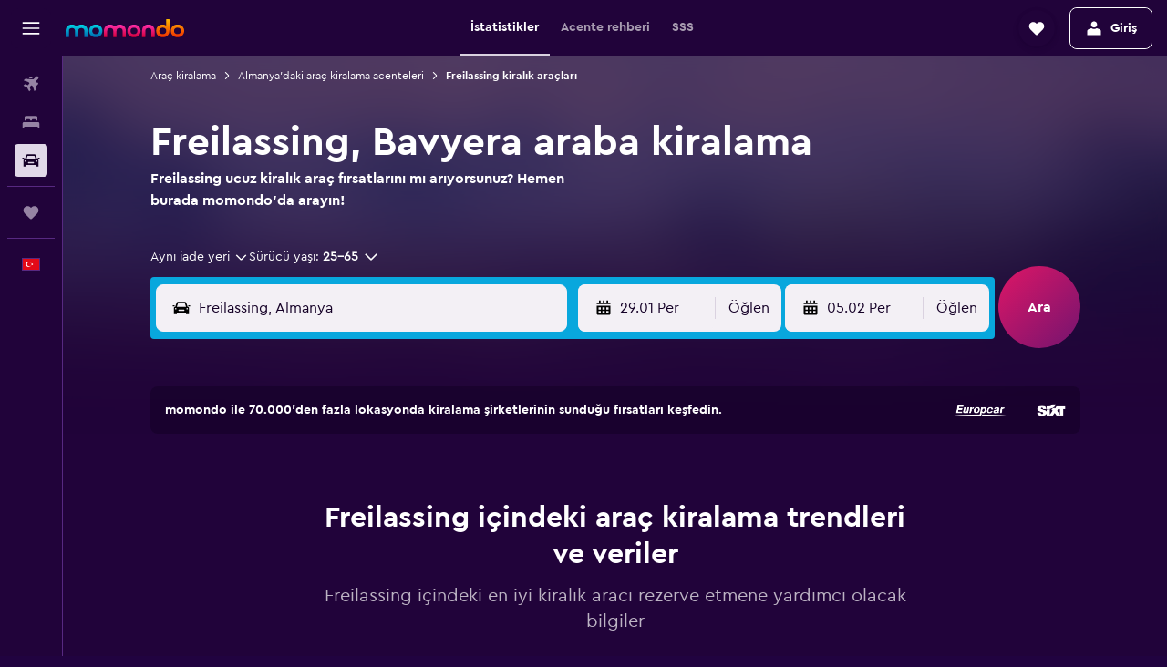

--- FILE ---
content_type: text/html;charset=UTF-8
request_url: https://www.momondo.com.tr/kiralik-arac/Freilassing-43453
body_size: 88543
content:
<!DOCTYPE html>
<html lang='tr-tr' dir='ltr'>
<head>
<meta name="r9-version" content="R800d"/><meta name="r9-built" content="20260115.060431"/><meta name="r9-rendered" content="Sat, 17 Jan 2026 18:40:16 GMT"/><meta name="r9-build-number" content="15"/><link rel="stylesheet" href="https://content.r9cdn.net/res/combined.css?v=948ea7f5090d436fa333e8f8fe4e75e9a07d82a8&amp;cluster=4"/><link rel="stylesheet" href="https://content.r9cdn.net/res/combined.css?v=71a6e5b9fdd7f3eb4dd707fb67165a7c9fd16b74&amp;cluster=4"/><meta name="viewport" content="width=device-width, initial-scale=1, minimum-scale=1"/><meta name="format-detection" content="telephone=no"/><link rel="icon" href="/favicon.ico" sizes="any"/><link rel="icon" href="/icon.svg" type="image/svg+xml"/><title>Freilassing Araç Kiralama. momondo Üzerinden Kiralık Araçları Ara</title><meta name="description" content="momondo ile Freilassingki kiralık araçları bul"/><link rel="preconnect" href="apis.google.com"/><link rel="dns-prefetch" href="apis.google.com"/><link rel="preconnect" href="www.googletagmanager.com"/><link rel="dns-prefetch" href="www.googletagmanager.com"/><link rel="preconnect" href="www.google-analytics.com"/><link rel="dns-prefetch" href="www.google-analytics.com"/><script type="text/javascript">
var safari13PlusRegex = /Macintosh;.*?Version\/(1[3-9]|[2-9][0-9]+)(\.[0-9]+)* Safari/;
if (
window &&
window.navigator &&
window.navigator.userAgent &&
window.navigator.userAgent.indexOf('Safari') > -1 &&
window.navigator.userAgent.indexOf('Chrome') === -1 &&
safari13PlusRegex.test(window.navigator.userAgent)
) {
if (
'ontouchstart' in window &&
(!('cookieEnabled' in window.navigator) || window.navigator.cookieEnabled)
) {
if (
decodeURIComponent(document.cookie).indexOf('pmov=') < 0 &&
decodeURIComponent(document.cookie).indexOf('oo.tweb=') < 0
) {
var d = new Date();
d.setTime(d.getTime() + 90 * 24 * 60 * 60 * 1000);
document.cookie = 'pmov=tb;path=/;expires=' + d.toUTCString();
}
}
}
</script><meta name="kayak_page" content="car,static-city-cars,unknown"/><meta name="seop" content="43453"/><meta name="seo-cache" content="true"/><script type="text/javascript">
var DynamicContextPromise = (function (handler) {
this.status = 0;
this.value = undefined;
this.thenCallbacks = [];
this.catchCallbacks = [];
this.then = function(fn) {
if (this.status === 0) {
this.thenCallbacks.push(fn);
}
if (this.status === 1) {
fn(this.value);
}
return this;
}.bind(this);
this.catch = function(fn) {
if (this.status === 0) {
this.catchCallbacks.push(fn);
}
if (this.status === 2) {
fn(this.value);
}
return this;
}.bind(this);
var resolve = function(value) {
if (this.status === 0) {
this.status = 1;
this.value = value;
this.thenCallbacks.forEach(function(fn) {
fn(value)
});
}
}.bind(this);
var reject = function(value) {
if (this.status === 0) {
this.status = 2;
this.value = value;
this.catchCallbacks.forEach(function(fn) {
fn(value)
});
}
}.bind(this);
try {
handler(resolve, reject);
} catch (err) {
reject(err);
}
return {
then: this.then,
catch: this.catch,
};
}).bind({})
var ie = (function () {
var undef,
v = 3,
div = document.createElement('div'),
all = div.getElementsByTagName('i');
while (div.innerHTML = '<!--[if gt IE ' + (++v) + ']><i></i><![endif]-->', all[0]);
return v > 4 ? v : undef;
}());
var xhr = ie <= 9 ? new XDomainRequest() : new XMLHttpRequest();
var trackingQueryParams = "";
var getOnlyValidParams = function(paramsList, reservedParamsList) {
var finalParamsList = [];
for (var i = 0; i < paramsList.length; i++) {
if (reservedParamsList.indexOf(paramsList[i].split('=')[0]) == -1) {
finalParamsList.push(paramsList[i]);
}
}
return finalParamsList;
}
var removeUnnecessaryQueryStringChars = function(paramsString) {
if (paramsString.charAt(0) === '?') {
return paramsString.substr(1);
}
return paramsString;
}
var reservedParamsList = ['vertical', 'pageId', 'subPageId', 'originalReferrer', 'seoPlacementId', 'seoLanguage', 'seoCountry', 'tags'];
var paramsString = window.location && window.location.search;
if (paramsString) {
paramsString = removeUnnecessaryQueryStringChars(paramsString);
var finalParamsList = getOnlyValidParams(paramsString.split('&'), reservedParamsList)
trackingQueryParams = finalParamsList.length > 0 ? "&" + finalParamsList.join("&") + "&seo=true" : "";
}
var trackingUrl = '/s/run/fpc/context' +
'?vertical=car' +
'&pageId=static-city-cars' +
'&subPageId=unknown' +
'&originalReferrer=' + encodeURIComponent(document.referrer) +
'&seoPlacementId=' + encodeURIComponent('43453') +
'&tags=' + encodeURIComponent('') +
'&origin=' + encodeURIComponent('') +
'&destination=' + encodeURIComponent('') +
'&isSeoPage=' + encodeURIComponent('true') +
'&domain=' + encodeURIComponent(window.location.host) +
trackingQueryParams;
xhr.open('GET', trackingUrl, true);
xhr.responseType = 'json';
window.R9 = window.R9 || {};
window.R9.unhiddenElements = [];
window.R9.dynamicContextPromise = new DynamicContextPromise(function(resolve, reject) {
xhr.onload = function () {
if (xhr.readyState === xhr.DONE && xhr.status === 200) {
window.R9 = window.R9 || {};
window.R9.globals = window.R9.globals || {};
resolve(xhr.response);
if (xhr.response['formToken']) {
R9.globals.formtoken = xhr.response['formToken'];
}
if (xhr.response['jsonPlacementEnabled'] && xhr.response['jsonGlobalPlacementEnabled']) {
if (xhr.response['placement']) {
R9.globals.placement = xhr.response['placement'];
}
if (xhr.response['affiliate']) {
R9.globals.affiliate = xhr.response['affiliate'];
}
}
if (xhr.response['dsaRemovableFields']) {
var dsaRemovableParamsList = xhr.response['dsaRemovableFields'];
var query = window.location.search.slice(1) || "";
var params = query.split('&');
var needRemoveParams = false;
for (var i = 0; i < dsaRemovableParamsList.length; i++) {
if (query.indexOf(dsaRemovableParamsList[i] + '=') != -1) {
needRemoveParams = true;
break;
}
}
if (needRemoveParams) {
var path = window.location.pathname;
var finalQuery = [];
for (var i = 0; i < params.length; i++) {
if (dsaRemovableParamsList.indexOf(params[i].split('=')[0]) == -1) {
finalQuery.push(params[i]);
}
}
if (window.history.replaceState) {
window.history.replaceState({}, document.title, path + (finalQuery.length > 0 ? '?' + finalQuery.join('&') : ''));
}
}
if(xhr.response['cachedCookieConsentEnabled']) {
var unhideElement = (elementId) => {
var elementToUnhide = document.querySelector(elementId);
if (elementToUnhide) {
window.R9.unhiddenElements = window.R9.unhiddenElements || [];
window.R9.unhiddenElements.push(elementId.replace('#', ''));
elementToUnhide.removeAttribute('hidden');
elementToUnhide.dispatchEvent(new Event('initialStaticHideRemove'));
}
}
var unhideCookieConsent = () => {
if (xhr.response['showSharedIabTcfDialog']) {
unhideElement('#iab-tcf-dialog');
}
if (xhr.response['showDataTransferDisclaimerDialog']) {
unhideElement('#shared-data-transfer-disclaimer-dialog');
}
if (xhr.response['showTwoPartyConsentDialog']) {
unhideElement('#shared-two-part-consent-dialog');
}
}
if (document.readyState === "loading") {
document.addEventListener("DOMContentLoaded", unhideCookieConsent);
} else {
unhideCookieConsent();
}
}
}
} else {
reject(xhr.response);
}
};
})
xhr.send('');
</script><link rel="canonical" href="https://www.momondo.com.tr/kiralik-arac/Freilassing-43453"/><link rel="alternate" hrefLang="de-AT" href="https://www.momondo.at/mietwagen/Freilassing-43453"/><link rel="alternate" hrefLang="en-AU" href="https://www.momondo.com.au/car-hire/Freilassing-43453"/><link rel="alternate" hrefLang="fr-BE" href="https://www.fr.momondo.be/location-de-voiture/Freilassing-43453"/><link rel="alternate" hrefLang="nl-BE" href="https://www.momondo.be/autoverhuur/Freilassing-43453"/><link rel="alternate" hrefLang="pt-BR" href="https://www.momondo.com.br/aluguel-de-carros/Freilassing-43453"/><link rel="alternate" hrefLang="fr-CA" href="https://www.fr.momondo.ca/location-de-voiture/Freilassing-43453"/><link rel="alternate" hrefLang="en-CA" href="https://www.momondo.ca/car-rental/Freilassing-43453"/><link rel="alternate" hrefLang="fr-CH" href="https://www.fr.momondo.ch/location-de-voiture/Freilassing-43453"/><link rel="alternate" hrefLang="it-CH" href="https://www.it.momondo.ch/noleggio-auto/Freilassing-43453"/><link rel="alternate" hrefLang="de-CH" href="https://www.momondo.ch/mietwagen/Freilassing-43453"/><link rel="alternate" hrefLang="es-CL" href="https://www.momondo.cl/alquiler-de-autos/Freilassing-43453"/><link rel="alternate" hrefLang="es-CO" href="https://www.momondo.com.co/alquiler-de-carros/Freilassing-43453"/><link rel="alternate" hrefLang="de-DE" href="https://www.momondo.de/mietwagen/Freilassing-43453"/><link rel="alternate" hrefLang="da-DK" href="https://www.momondo.dk/biludlejning/Freilassing-43453"/><link rel="alternate" hrefLang="es-ES" href="https://www.momondo.es/alquiler-de-coches/Freilassing-43453"/><link rel="alternate" hrefLang="es-MX" href="https://www.momondo.mx/alquiler-de-coches/Freilassing-43453"/><link rel="alternate" hrefLang="es-UY" href="https://www.es.momondo.com/autos/Freilassing-43453"/><link rel="alternate" hrefLang="es-PE" href="https://www.momondo.com.pe/alquiler-de-autos/Freilassing-43453"/><link rel="alternate" hrefLang="fi-FI" href="https://www.momondo.fi/autonvuokraus/Freilassing-43453"/><link rel="alternate" hrefLang="fr-FR" href="https://www.momondo.fr/location-de-voiture/Freilassing-43453"/><link rel="alternate" hrefLang="en-GB" href="https://www.momondo.co.uk/car-hire/Freilassing-43453"/><link rel="alternate" hrefLang="en-IE" href="https://www.momondo.ie/car-hire/Freilassing-43453"/><link rel="alternate" hrefLang="en-IN" href="https://www.momondo.in/car-rental/Freilassing-43453"/><link rel="alternate" hrefLang="it-IT" href="https://www.momondo.it/noleggio-auto/Freilassing-43453"/><link rel="alternate" hrefLang="nl-NL" href="https://www.momondo.nl/autoverhuur/Freilassing-43453"/><link rel="alternate" hrefLang="no-NO" href="https://www.momondo.no/leiebil/Freilassing-43453"/><link rel="alternate" hrefLang="pl-PL" href="https://www.momondo.pl/wypozyczalnie-samochodow/Freilassing-43453"/><link rel="alternate" hrefLang="pt-PT" href="https://www.momondo.pt/aluguer-de-carros/Freilassing-43453"/><link rel="alternate" hrefLang="sv-SE" href="https://www.momondo.se/hyrbil/Freilassing-43453"/><link rel="alternate" hrefLang="tr-TR" href="https://www.momondo.com.tr/kiralik-arac/Freilassing-43453"/><link rel="alternate" hrefLang="ru-UA" href="https://www.ru.momondo.ua/prokat-avto/Frajlassing-43453"/><link rel="alternate" hrefLang="uk-UA" href="https://www.momondo.ua/orenda-avto/Freilassing-43453"/><link rel="alternate" hrefLang="en-US" href="https://www.momondo.com/car-rental/Freilassing-43453"/><meta property="og:image" content="https://content.r9cdn.net/rimg/provider-logos/common/socialmedia/momondo-logo.png?width=1200&amp;height=630&amp;crop=false"/><meta property="og:image:width" content="1200"/><meta property="og:image:height" content="630"/><meta property="og:title" content="Freilassing Araç Kiralama. momondo Üzerinden Kiralık Araçları Ara"/><meta property="og:type" content="website"/><meta property="og:description" content="momondo ile Freilassingki kiralık araçları bul"/><meta property="og:url" content="https://www.momondo.com.tr/kiralik-arac/Freilassing-43453"/><meta property="og:site_name" content="momondo"/><meta property="fb:pages" content="148785901841216"/><meta property="twitter:title" content="Freilassing Araç Kiralama. momondo Üzerinden Kiralık Araçları Ara"/><meta name="twitter:description" content="momondo ile Freilassingki kiralık araçları bul"/><meta name="twitter:image:src" content="https://content.r9cdn.net/rimg/provider-logos/common/socialmedia/momondo-logo.png?width=440&amp;height=220&amp;crop=false"/><meta name="twitter:card" content="summary_large_image"/><meta name="twitter:site" content="@momondo_tr"/><meta name="twitter:creator" content="@momondo_tr"/><meta name="robots" content="index,follow"/><link rel="apple-touch-icon" href="/apple-touch-icon.png"/><link rel="apple-touch-icon" sizes="60x60" href="/apple-touch-icon-60x60.png"/><link rel="apple-touch-icon" sizes="76x76" href="/apple-touch-icon-76x76.png"/><link rel="apple-touch-icon" sizes="120x120" href="/apple-touch-icon-120x120.png"/><link rel="apple-touch-icon" sizes="152x152" href="/apple-touch-icon-152x152.png"/><link rel="apple-touch-icon" sizes="167x167" href="/apple-touch-icon-167x167.png"/><link rel="apple-touch-icon" sizes="180x180" href="/apple-touch-icon-180x180.png"/><script type="application/ld+json">{"@context":"https://schema.org","@type":"Website","name":"momondo","url":"https://www.momondo.com.tr"}</script><script type="application/ld+json">{"@context":"http://schema.org","@type":"Organization","name":"momondo","url":"https://www.momondo.com.tr/kiralik-arac/Freilassing-43453","sameAs":["https://www.facebook.com/momondo","https://x.com/momondo_tr"]}</script><script type="application/ld+json">[{"@context":"http://schema.org","@type":"BreadcrumbList","name":"r9-alt","itemListElement":[{"@type":"ListItem","position":"1","item":{"@id":"https://www.momondo.com.tr/kiralik-arac","name":"Araç kiralama"}},{"@type":"ListItem","position":"2","item":{"@id":"","name":"Freilassing kiralık araçları"}}]},{"@context":"http://schema.org","@type":"BreadcrumbList","name":"r9-full","itemListElement":[{"@type":"ListItem","position":"1","item":{"@id":"https://www.momondo.com.tr/kiralik-arac","name":"Araç kiralama"}},{"@type":"ListItem","position":"2","item":{"@id":"/kiralik-arac/Almanya-90-crc.ksp","name":"Almanya'daki araç kiralama acenteleri"}},{"@type":"ListItem","position":"3","item":{"@id":"","name":"Freilassing kiralık araçları"}}]}]</script><script type="application/ld+json">{"@context":"http://schema.org","@type":"FAQPage","mainEntity":[{"@type":"Question","name":"Freilassing, Almanya için hız limiti nedir?","acceptedAnswer":{"@type":"Answer","text":"Trafik işaretlerinde aksi belirtilmediği takdirde Freilassing için hız sınırı: 50 km/saat. Freilassing ayrıca sıkı bir şekilde uygulanan 100 km/saat banliyö hız limitine de sahiptir. Kendini Freilassing içinde bir otobanda bulursan genellikle Rehber olan hız limitine dikkat etmeyi unutma."}},{"@type":"Question","name":"Freilassing içinde sıcaklıklar Bavyera bölgesinin geri kalanı ile benzer mi?","acceptedAnswer":{"@type":"Answer","text":"Ocak ayında Bavyera için hava sıcaklığı, genellikle ay boyunca 43,3 mm yağış beklentisi ile -1 °C civarındadır. Freilassing içinde araç kiralayıp çevre bölgeleri gezmek isteyenler bu bilgiyi not edebilirler."}},{"@type":"Question","name":"Freilassing içinde çoğu kişi hangi aracı kiralıyor?","acceptedAnswer":{"@type":"Answer","text":"Verilerimize göre Volkswagen T-Cross, Freilassing içindeki en popüler kiralık araç modelidir. Kullanıcılarımız Freilassing içindeki kiralık Volkswagen T-Cross modellerini günlük ₺1.560 gibi düşük bir fiyata buldu fakat günlük ortalama fiyatlar ₺3.008 civarındadır.Audi A5 Sportback, günlük ortalama ₺3.414 fiyata ve günlük ₺2.072 gibi düşük fırsatlara Freilassing içindeki diğer bir popüler kiralık araç modelidir."}},{"@type":"Question","name":"Freilassing içinde hangi araç kiralama şirketi Volkswagen T-Cross model araca sahip?","acceptedAnswer":{"@type":"Answer","text":"Europcar, Freilassing içinde Volkswagen T-Cross model araç sunan en popüler araç kiralama şirketidir. Freilassing içinde Volkswagen T-Cross model araçlar için Europcar acentesinin sunduğu günlük fiyatlar Europcar civarındadır."}},{"@type":"Question","name":"Freilassing içinde araç kiralamak için neden momondo'yu kullanmalıyım?","acceptedAnswer":{"@type":"Answer","text":"momondo üzerinden Freilassing içinde araç kiralamak sana zamandan ve paradan tasarruf sağlar. momondo, en iyi tercihi yapabilmen için binlerce araç kiralama web sitesinden ve konumundan geniş çeşitlilikte araç seçeneği sağlar."}},{"@type":"Question","name":"momondo, Freilassing içindeki en iyi araç kiralama fırsatını bulmama nasıl yardımcı oluyor?","acceptedAnswer":{"@type":"Answer","text":"momondo, Freilassing içinde harika bir kiralık araç bulmana filtrelerle yardımcı olur. Yakıt veya kilometre politikalarının yanı sıra fiyat ve harita özellikleri dahil sunulan pek çok filtreyi kullanarak aramanı daraltabilirsin."}},{"@type":"Question","name":"momondo, Freilassing içinde ücretsiz iptal seçeneğine sahip araç kiralama fırsatlarını gösteriyor mu?","acceptedAnswer":{"@type":"Answer","text":"Evet. momondo, Freilassing içindeki veya diğer destinasyonlardaki araçları, özellikle ücretsiz iptal seçeneğine göre filtrelemee olanak tanır."}},{"@type":"Question","name":"momondo üzerinden Freilassing içinde adil yakıt politikasına sahip bir aracı kiralayabilir miyim?","acceptedAnswer":{"@type":"Answer","text":"Evet. Adil yakıt politikası, Freilassing dahil tüm araç kiralama noktaları için momondo üzerinden sunulan spesifik bir filtredir."}},{"@type":"Question","name":"momondo üzerinden Freilassing içinde gelişmiş temizlik hizmeti sunan bir araç kiralama şirketi bulabilir miyim?","acceptedAnswer":{"@type":"Answer","text":"Kesinlikle bulabilirsin. momondo, Freilassing dahil olmak üzere tüm araç kiralama noktaları için gelişmiş temizlik hizmetlerine özel bir filtreye sahiptir."}},{"@type":"Question","name":"momondo üzerinden Freilassing içinde sınırsız kilometre seçeneğine sahip kiralık araçları arayabilir miyim?","acceptedAnswer":{"@type":"Answer","text":"momondo, Freilassing içinde sınırsız kilometre seçeneği sunan kiralık araçları arayabileceğin özel bil filtre sunmaktadır."}},{"@type":"Question","name":"momondo Freilassing içindeki araçlar için fiyatları en son ne zaman güncellemiştir?","acceptedAnswer":{"@type":"Answer","text":"Freilassing içindeki araçlar için fiyatlar her gün yenilenmektedir."}},{"@type":"Question","name":"Freilassing içindeki araçlar için momondo kaç operatörü aramaktadır?","acceptedAnswer":{"@type":"Answer","text":"Ocak 2026 tarihi itibarıyla Freilassing içindeki araçlar için mevcut olan operatör sayısı şudur: 19."}},{"@type":"Question","name":"Freilassing içinde araç kiralamak için kaç yaşında olman gerekir?","acceptedAnswer":{"@type":"Answer","text":"Freilassing dahil olmak üzere ülkeye göre sürücü yaş sınırı farklılık göstermektedir. Birçok AB ülkesinde sürücüler en az 18 yaşında olmalıdır. Yurt dışında araç kiralamak için genellikle en az 21 yaşında olman gerekir ve 25 yaşın altındaysanız genç sürücü ek ücreti uygulanabilir. Rezervasyon yapmadan önce seçtiğin araç kiralama şirketinin politikasını incelemeni tavsiye ediyoruz."}},{"@type":"Question","name":"Freilassing içinde araç kiralamak için hangi belgeye veya kimlik kartına sahip olman gerekmektedir?","acceptedAnswer":{"@type":"Answer","text":"Freilassing içinde araç kiralayabilmek için tüm sürücülerin geçerli bir sürücü belgesine sahip olması gerekmektedir. Ehliyet, kiralamanın yapıldığı ülkenin dilinden farklı bir dilde hazırlanmışsa para cezası riskinden kaçınmak için Uluslararası Bir Sürücü Belgesi sunulması gerekebilir. Yurt dışında araç kiralıyorsan konaklama bilgilerini ve ülkene döneceğini ispat eden bir belgeyi de sağlaman gerekebilir. Ayrıca rezervasyonunu yaptığın araç kiralama şirketi ile iletişime geçerek bu bilgileri doğrulamanı öneririz."}}]}</script><script type="application/ld+json">{"@context":"http://schema.org","@type":"AutoRental","name":"keddy by Europcar","image":"https://content.r9cdn.net/rimg/provider-logos/cars/h/keddy.png?crop=false&width=120&height=60&fallback=default2.png&_v=5107721963065f75433b6d4d888549f5","telephone":"+49 8654 775 820","address":{"@type":"PostalAddress","streetAddress":"Ludwig-Zeller-Strasse 1","postalCode":"83395","addressLocality":"Freilassing","addressRegion":"Bavyera","addressCountry":"Almanya"},"openingHoursSpecification":[{"@type":"OpeningHoursSpecification","dayOfWeek":["monday"],"opens":"07:30:00","closes":"18:00:00"},{"@type":"OpeningHoursSpecification","dayOfWeek":["tuesday"],"opens":"07:30:00","closes":"18:00:00"},{"@type":"OpeningHoursSpecification","dayOfWeek":["wednesday"],"opens":"07:30:00","closes":"18:00:00"},{"@type":"OpeningHoursSpecification","dayOfWeek":["thursday"],"opens":"07:30:00","closes":"18:00:00"},{"@type":"OpeningHoursSpecification","dayOfWeek":["friday"],"opens":"07:30:00","closes":"18:00:00"},{"@type":"OpeningHoursSpecification","dayOfWeek":["saturday"],"opens":"08:00:00","closes":"12:00:00"}],"areaServed":{"@type":"City","name":"Freilassing"},"parentOrganization":{"@type":"Organization","name":"keddy by Europcar"}}</script><script type="application/ld+json">{"@context":"http://schema.org","@type":"AutoRental","name":"Europcar","image":"https://content.r9cdn.net/rimg/provider-logos/cars/h/europcar.png?crop=false&width=120&height=60&fallback=default3.png&_v=20150afe0d617a823f51116e105d0bca","telephone":"+49 8654 775820","address":{"@type":"PostalAddress","streetAddress":"Ludwig-zeller-str. 1","postalCode":"83395","addressLocality":"Freilassing","addressRegion":"Bavyera","addressCountry":"Almanya"},"areaServed":{"@type":"City","name":"Freilassing"},"parentOrganization":{"@type":"Organization","name":"Europcar"}}</script><script type="application/ld+json">{"@context":"http://schema.org","@type":"AutoRental","name":"Sixt","image":"https://content.r9cdn.net/rimg/provider-logos/cars/h/sixtrentacar.png?crop=false&width=120&height=60&fallback=default3.png&_v=8588d6204673594fdb633f615ecae36c","telephone":"+49 89 66060060","address":{"@type":"PostalAddress","streetAddress":"Münchener Str. 53","postalCode":"83395","addressLocality":"Freilassing","addressRegion":"Bavyera","addressCountry":"Almanya"},"openingHoursSpecification":[{"@type":"OpeningHoursSpecification","dayOfWeek":["monday"],"opens":"08:00:00","closes":"16:00:00"},{"@type":"OpeningHoursSpecification","dayOfWeek":["tuesday"],"opens":"08:00:00","closes":"16:00:00"},{"@type":"OpeningHoursSpecification","dayOfWeek":["wednesday"],"opens":"08:00:00","closes":"16:00:00"},{"@type":"OpeningHoursSpecification","dayOfWeek":["thursday"],"opens":"08:00:00","closes":"16:00:00"},{"@type":"OpeningHoursSpecification","dayOfWeek":["friday"],"opens":"08:00:00","closes":"16:00:00"},{"@type":"OpeningHoursSpecification","dayOfWeek":["saturday"],"opens":"08:00:00","closes":"12:00:00"}],"areaServed":{"@type":"City","name":"Freilassing"},"parentOrganization":{"@type":"Organization","name":"Sixt"}}</script><script type="application/ld+json">{"@context":"http://schema.org","@type":"AutoRental","name":"Dollar","image":"https://content.r9cdn.net/rimg/provider-logos/cars/h/dollar.png?crop=false&width=120&height=60&fallback=default3.png&_v=93baf74f4d8ed5af7931288c7d6a0b3c","telephone":"+49 8654 469 846","address":{"@type":"PostalAddress","streetAddress":"Ludwig-zeller-strasse 35","postalCode":"83395","addressLocality":"Freilassing","addressRegion":"Bavyera","addressCountry":"Almanya"},"areaServed":{"@type":"City","name":"Freilassing"},"parentOrganization":{"@type":"Organization","name":"Dollar"}}</script><script type="application/ld+json">{"@context":"http://schema.org","@type":"AutoRental","name":"BUCHBINDER ","image":"https://content.r9cdn.net/rimg/provider-logos/cars/h/buchbinder.png?crop=false&width=120&height=60&fallback=default2.png&_v=245887e1228f8c45a3ba4009d8160266","address":{"@type":"PostalAddress","streetAddress":"Ludwig-Zeller-Strasse 1","postalCode":"83395","addressLocality":"Freilassing","addressRegion":"Bavyera","addressCountry":"Almanya"},"areaServed":{"@type":"City","name":"Freilassing"},"parentOrganization":{"@type":"Organization","name":"BUCHBINDER "}}</script><script type="application/ld+json">{"@context":"http://schema.org","@type":"AutoRental","name":"Global Rent A Car","image":"https://content.r9cdn.net/rimg/provider-logos/cars/h/global.png?crop=false&width=120&height=60&fallback=default1.png&_v=9309503e6a5367cf22d8be7e1c781ffe","address":{"@type":"PostalAddress","streetAddress":"Ludwig-Zeller-Strasse 1","postalCode":"83395","addressLocality":"Freilassing","addressRegion":"Bavyera","addressCountry":"Almanya"},"areaServed":{"@type":"City","name":"Freilassing"},"parentOrganization":{"@type":"Organization","name":"Global Rent A Car"}}</script><script type="application/ld+json">{"@context":"http://schema.org","@type":"AutoRental","name":"Dryyve","image":"https://content.r9cdn.net/rimg/provider-logos/cars/h/dryyve.png?crop=false&width=120&height=60&fallback=default2.png&_v=a99879647c773cea233e537ab5fe7f2c","telephone":"+1 800 761 8913","address":{"@type":"PostalAddress","streetAddress":"Wilhelm-Spazier Street 1, Salzburg,Salzburg,AT","postalCode":"5020","addressLocality":"Freilassing","addressRegion":"Bavyera","addressCountry":"Almanya"},"areaServed":{"@type":"City","name":"Freilassing"},"parentOrganization":{"@type":"Organization","name":"Dryyve"}}</script><script type="application/ld+json">{"@context":"http://schema.org","@type":"AutoRental","name":"FLIZZR","image":"https://content.r9cdn.net/rimg/provider-logos/cars/h/flizzr.png?crop=false&width=120&height=60&fallback=default1.png&_v=4de05d19fff4b81ca48f71f0317f316d","address":{"@type":"PostalAddress","streetAddress":"53, Münchener Straße","postalCode":"83395","addressLocality":"Freilassing","addressRegion":"Bavyera","addressCountry":"Almanya"},"areaServed":{"@type":"City","name":"Freilassing"},"parentOrganization":{"@type":"Organization","name":"FLIZZR"}}</script><meta name="kayak_content_type" content="43453,standard"/><meta name="cfcms-destination-code" content="43453"/>
</head>
<body class='bd-default bd-mo react react-st tr_TR '><div id='root'><div class="c--AO"><nav class="mZv3" aria-label="Klavye hızlı bağlantıları"><a href="#main">Ana içeriğe geçin</a></nav><div data-testid="page-top-anchor" aria-live="polite" aria-atomic="true" tabindex="-1" style="position:absolute;width:1px;height:1px;margin:-1px;padding:0;overflow:hidden;clip-path:inset(50%);white-space:nowrap;border:0"></div><header class="mc6t mc6t-mod-sticky-always" style="height:62px;top:0px"><div class="mc6t-wrapper"><div><div class="mc6t-banner mc6t-mod-sticky-non-mobile"></div></div><div class="mc6t-main-content mc6t-mod-bordered" style="height:62px"><div class="common-layout-react-HeaderV2 V_0p V_0p-mod-branded V_0p-mod-side-nav-ux-v2"><div class="wRhj wRhj-mod-justify-start wRhj-mod-grow"><div class="mc6t-nav-button mc6t-mod-hide-empty"><div role="button" tabindex="0" class="ZGw- ZGw--mod-size-medium ZGw--mod-variant-default" aria-label="Ana navigasyonu açın"><svg viewBox="0 0 200 200" width="20" height="20" xmlns="http://www.w3.org/2000/svg" role="presentation"><path d="M191.67 50H8.33V33.33h183.33V50zm0 100H8.33v16.67h183.33V150zm0-58.33H8.33v16.67h183.33V91.67z"/></svg></div></div><div class="mc6t-logo mc6t-mod-hide-empty"><div class="gPDR gPDR-mod-focus-keyboard gPDR-momondo gPDR-non-compact gPDR-main-logo-mobile gPDR-mod-reduced-size"><a class="gPDR-main-logo-link" href="/" itemProp="https://schema.org/logo" aria-label="momondo ana sayfasına git"><div class="gPDR-main-logo" style="animation-duration:2000ms"><span style="transform:translate3d(0,0,0);vertical-align:middle;-webkit-font-smoothing:antialiased;-moz-osx-font-smoothing:grayscale;width:auto;height:auto" class="gPDR-logo-image"><svg width="100%" height="100%" xmlns="http://www.w3.org/2000/svg" viewBox="0 0 250 38" role="presentation" style="width:inherit;height:inherit;line-height:inherit;color:inherit"><defs><linearGradient id="logos806a-1" x2="0" y2="100%"><stop offset="0" stop-color="#00d7e5"/><stop offset="1" stop-color="#0066ae"/></linearGradient><linearGradient id="logos806b-1" x2="0" y2="100%"><stop offset="0" stop-color="#ff30ae"/><stop offset="1" stop-color="#d1003a"/></linearGradient><linearGradient id="logos806c-1" x2="0" y2="100%"><stop offset="0" stop-color="#ffba00"/><stop offset="1" stop-color="#f02e00"/></linearGradient></defs><path fill="url(#logos806a-1)" d="M23.2 15.5c2.5-2.7 6-4.4 9.9-4.4 8.7 0 13.4 6 13.4 13.4v12.8c0 .3-.3.5-.5.5h-6c-.3 0-.5-.2-.5-.5V24.5c0-4.6-3.1-5.9-6.4-5.9-3.2 0-6.4 1.3-6.4 5.9v12.8c0 .3-.3.5-.5.5h-5.9c-.3 0-.5-.2-.5-.5V24.5c0-4.6-3.1-5.9-6.4-5.9-3.2 0-6.4 1.3-6.4 5.9v12.8c0 .3-.3.5-.5.5h-6c-.3 0-.5-.2-.5-.5V24.5c0-7.4 4.7-13.4 13.3-13.4 4 0 7.5 1.7 9.9 4.4m54.3 9.1c0 7.5-5.2 13.4-14 13.4s-14-5.9-14-13.4c0-7.6 5.2-13.4 14-13.4 8.8-.1 14 5.9 14 13.4zm-6.7 0c0-3.7-2.4-6.8-7.3-6.8-5.2 0-7.3 3.1-7.3 6.8 0 3.7 2.1 6.8 7.3 6.8 5.1-.1 7.3-3.1 7.3-6.8z"/><path fill="url(#logos806b-1)" d="M103.8 15.5c2.5-2.7 6-4.4 9.9-4.4 8.7 0 13.4 6 13.4 13.4v12.8c0 .3-.3.5-.5.5h-5.9c-.3 0-.5-.2-.5-.5V24.5c0-4.6-3.1-5.9-6.4-5.9-3.2 0-6.4 1.3-6.4 5.9v12.8c0 .3-.3.5-.5.5H101c-.3 0-.5-.2-.5-.5V24.5c0-4.6-3.1-5.9-6.4-5.9-3.2 0-6.4 1.3-6.4 5.9v12.8c0 .3-.3.5-.5.5h-5.9c-.3 0-.5-.2-.5-.5V24.5c0-7.4 4.7-13.4 13.3-13.4 3.8 0 7.3 1.7 9.7 4.4m54.3 9.1c0 7.5-5.2 13.4-14 13.4s-14-5.9-14-13.4c0-7.6 5.2-13.4 14-13.4 8.7-.1 14 5.9 14 13.4zm-6.7 0c0-3.7-2.3-6.8-7.3-6.8-5.2 0-7.3 3.1-7.3 6.8 0 3.7 2.1 6.8 7.3 6.8 5.1-.1 7.3-3.1 7.3-6.8zm9.8-.1v12.8c0 .3.2.5.5.5h5.9c.3 0 .5-.2.5-.5V24.5c0-4.6 3.1-5.9 6.4-5.9 3.3 0 6.4 1.3 6.4 5.9v12.8c0 .3.2.5.5.5h5.9c.3 0 .5-.2.5-.5V24.5c0-7.4-4.5-13.4-13.4-13.4-8.7 0-13.2 6-13.2 13.4"/><path fill="url(#logos806c-1)" d="M218.4 0h-5.9c-.3 0-.5.2-.5.5v13c-1.3-1.2-4.3-2.4-7-2.4-8.8 0-14 5.9-14 13.4s5.2 13.4 14 13.4c8.7 0 14-5.2 14-14.6V.4c-.1-.2-.3-.4-.6-.4zm-13.5 31.3c-5.2 0-7.3-3-7.3-6.8 0-3.7 2.1-6.8 7.3-6.8 4.9 0 7.3 3 7.3 6.8s-2.2 6.8-7.3 6.8zM236 11.1c-8.8 0-14 5.9-14 13.4s5.2 13.4 14 13.4 14-5.9 14-13.4c0-7.4-5.3-13.4-14-13.4zm0 20.2c-5.2 0-7.3-3.1-7.3-6.8 0-3.7 2.1-6.8 7.3-6.8 4.9 0 7.3 3.1 7.3 6.8 0 3.8-2.2 6.8-7.3 6.8z"/></svg></span></div></a></div></div></div><div class="wRhj wRhj-mod-width-full-mobile wRhj-mod-justify-center wRhj-mod-allow-shrink"><div class="V_0p-search-display-wrapper"></div></div><div class="V_0p-secondary-navigation" style="margin:0;top:61px"><div class="N_ex N_ex-pres-default N_ex-mod-inline-spacing-top-none N_ex-mod-inline"><div class="N_ex-navigation-wrapper N_ex-mod-inline"><div class="N_ex-navigation-container"><div class="N_ex-navigation-items-wrapper"><div class="vHYk-button-wrapper vHYk-mod-pres-default"><div role="button" tabindex="0" class="vHYk vHYk-button" data-text="İstatistikler"><span>İstatistikler</span></div></div><div class="vHYk-button-wrapper vHYk-mod-pres-default"><div role="button" tabindex="0" class="vHYk vHYk-button" data-text="Acente rehberi"><span>Acente rehberi</span></div></div><div class="vHYk-button-wrapper vHYk-mod-pres-default"><div role="button" tabindex="0" class="vHYk vHYk-button" data-text="SSS"><span>SSS</span></div></div></div></div></div></div></div><div class="wRhj wRhj-mod-justify-end wRhj-mod-grow"><div><div class="common-layout-react-HeaderAccountWrapper theme-dark account--collapsible account--not-branded"><div class="ui-layout-header-HeaderTripsItem"><div class="trips-drawer-wrapper theme-dark"><div><div role="button" tabindex="0" class="ZGw- ZGw--mod-size-medium ZGw--mod-variant-round" aria-label="Trips sekmesini açın"><div class="c_EZE"><svg viewBox="0 0 200 200" width="1.25em" height="1.25em" xmlns="http://www.w3.org/2000/svg" class="" role="presentation" aria-hidden="true"><path d="M169.94 110.33l-19.75 19.75l-.92.92l-39.58 39.58c-.67.67-1.33 1.25-2 1.67c-.75.58-1.5 1.08-2.25 1.42c-.83.42-1.75.75-2.58 1c-.75.17-1.58.25-2.33.33h-1c-.75-.08-1.58-.17-2.33-.33c-.83-.25-1.75-.58-2.58-1c-.75-.33-1.5-.83-2.25-1.42c-.67-.42-1.33-1-2-1.67L50.79 131l-.92-.92l-19.75-19.75c-8.92-9-13.42-20.67-13.42-32.42s4.5-23.42 13.42-32.42c17.92-17.83 46.92-17.83 64.83 0l5.08 5.08l5.08-5.08c8.92-8.92 20.67-13.33 32.42-13.33s23.5 4.42 32.42 13.33c17.92 17.92 17.92 46.92 0 64.83z"/></svg></div></div></div></div></div><span><div class="J-sA"><div role="button" tabindex="0" class="ZGw- ZGw--mod-size-medium ZGw--mod-variant-default"><span class="J-sA-icon"><svg viewBox="0 0 200 200" width="1.25em" height="1.25em" xmlns="http://www.w3.org/2000/svg" role="presentation" aria-hidden="true"><path d="M175 141.67V175H25v-41.67l.17-.08c.33-6.5 1.83-11.42 4.33-14.75c3-3.92 7.75-7.08 14.25-9.5l8.42-3l11-3.92l8.75-2.5c8.25 5.67 18 8.75 28.08 8.75s19.83-3.08 28.08-8.75l8.75 2.5l11 3.92l8.33 3c6.5 2.42 11.33 5.58 14.25 9.5c3 3.83 4.5 9.83 4.5 18v5.08l.08.08zm-42.33-90c-.25-1.17-.5-2.33-.92-3.42c-.25-.92-.67-1.92-1-2.92a38.268 38.268 0 00-4-6.92c-.83-1.08-1.75-2.08-2.58-3.08c-.67-.67-1.42-1.42-2.17-2c-.75-.75-1.58-1.33-2.33-2c-1.58-1.17-3.33-2.17-5.25-3.08c-1.17-.58-2.42-1.08-3.75-1.58c-1.33-.42-2.67-.75-4-1c-2.33-.42-4.5-.67-6.67-.67c-2.33 0-4.5.25-6.67.67c-1.33.25-2.67.58-4 1c-1.33.5-2.58 1-3.75 1.58c-1.92.92-3.67 1.92-5.25 3.08c-.75.67-1.58 1.33-2.33 2c-.75.58-1.5 1.33-2.17 2c-.83 1-1.75 2-2.58 3.08c-1.58 2.17-2.92 4.5-4 6.92c-.33 1-.75 2-1 2.92c-1.08 3.08-1.58 6.5-1.58 10.08c0 10.33 4.67 19.42 11.92 25.5c5.75 4.83 13.25 7.83 21.42 7.83s15.67-3 21.42-7.83c8.83-7.33 13.75-19.17 11.25-32.17z"/></svg></span><span class="J-sA-label">Giriş</span></div></div></span></div></div></div><div class="c5ab7 c5ab7-mod-absolute c5ab7-collapsed c5ab7-mod-variant-accordion" style="top:62px"><div tabindex="-1" class="pRB0 pRB0-collapsed pRB0-mod-variant-accordion pRB0-mod-position-sticky" style="top:62px;height:calc(100vh - 62px)"><div><div class="pRB0-nav-items"><nav class="HtHs" aria-label="Ara"><ul class="HtHs-nav-list"><li><a href="/" aria-label="Uçuş ara " class="dJtn dJtn-collapsed dJtn-mod-variant-accordion" aria-current="false"><svg viewBox="0 0 200 200" width="1.25em" height="1.25em" xmlns="http://www.w3.org/2000/svg" class="ncEv ncEv-rtl-aware dJtn-menu-item-icon" role="presentation" aria-hidden="true"><path d="M107.91 115.59l-23.6 17.77l10.49 28.28c.83 4.36-.53 8.9-3.65 12.02l-9.78 9.78l-23.54-41.34l-41.28-23.48l9.78-9.66c3.12-3.12 7.6-4.42 11.9-3.65l28.4 10.37l17.71-23.66l-11.79-11.79l-52.86-17.5l13.14-13.49c2.77-2.77 6.6-4.24 10.49-4.01l27.05 1.83l33.12 2.24l22.1 1.47l29.46-29.34c6.48-6.48 17.09-6.48 23.57 0c3.24 3.24 4.89 7.48 4.83 11.79c.06 4.3-1.59 8.54-4.83 11.78l-29.46 29.34l1.47 22.1l2.24 33.12l1.83 27.16c.29 3.83-1.12 7.6-3.83 10.31l-13.44 13.44l-17.74-53.09l-11.79-11.79zm67.76-26.52c-4.77-4.77-12.32-4.89-17.21-.35l2.24 33l14.97-14.97a12.488 12.488 0 000-17.68zm-64.81-64.82a12.488 12.488 0 00-17.68 0L78.21 39.22l33 2.24c4.54-4.89 4.42-12.43-.35-17.21z"/></svg><div class="dJtn-menu-item-title">Uçak Bileti</div></a></li><li><a href="/otel" aria-label="Konaklama tesislerini arayın " class="dJtn dJtn-collapsed dJtn-mod-variant-accordion" aria-current="false"><svg viewBox="0 0 200 200" width="1.25em" height="1.25em" xmlns="http://www.w3.org/2000/svg" class="ncEv dJtn-menu-item-icon" role="presentation" aria-hidden="true"><path d="M170.83 46.67v36.67h-16.67v-3.33c0-7.42-5.92-13.33-13.33-13.33h-19.17c-7.42 0-13.33 5.92-13.33 13.33v3.33H91.66v-3.33c0-7.42-5.92-13.33-13.33-13.33H59.16c-7.42 0-13.33 5.92-13.33 13.33v3.33H29.16V46.67c0-7.42 5.92-13.33 13.33-13.33h115c7.42 0 13.33 5.92 13.33 13.33zm7.5 53.33H21.67c-7.42 0-13.33 5.92-13.33 13.33v53.33h16.67v-16.67h150v16.67h16.67v-53.33c0-7.42-5.92-13.33-13.33-13.33z"/></svg><div class="dJtn-menu-item-title">Konaklama</div></a></li><li><a href="/kiralik-arac" aria-label="Kiralık araç ara " class="dJtn dJtn-active dJtn-collapsed dJtn-mod-variant-accordion" aria-current="page"><svg viewBox="0 0 200 200" width="1.25em" height="1.25em" xmlns="http://www.w3.org/2000/svg" class="ncEv dJtn-menu-item-icon" role="presentation" aria-hidden="true"><path d="M25.03 83.33H5.7c-.83 0-1.5-.67-1.5-1.5v-11h20.83v12.5zm150 0h19.33c.83 0 1.5-.67 1.5-1.5v-11h-20.83v12.5zm8.33 17.5v65.83h-33.33v-16.67h-100v16.58l-33.33.08V100.9c0-7.33 6-13.33 13.33-13.33l2.5-.08l14.58-44.92c1.75-5.5 6.92-9.25 12.75-9.25h80.33c5.83 0 11 3.75 12.75 9.25l14.58 44.92h2.5c7.33 0 13.33 6 13.33 13.33zm-137.5 7.5c0-4.58-3.75-8.33-8.33-8.33s-8.33 3.75-8.33 8.33s3.75 8.33 8.33 8.33s8.33-3.75 8.33-8.33zm87.5 16.67c0-4.58-3.75-8.33-8.33-8.33h-50c-4.58 0-8.33 3.75-8.33 8.33s3.75 8.33 8.33 8.33h50c4.58 0 8.33-3.75 8.33-8.33zm16.67-37.5L137.86 50H62.2L50.03 87.5h100zm20.83 20.83c0-4.58-3.75-8.33-8.33-8.33s-8.33 3.75-8.33 8.33s3.75 8.33 8.33 8.33s8.33-3.75 8.33-8.33z"/></svg><div class="dJtn-menu-item-title">Kiralık Araç</div></a></li></ul></nav></div><div class="pRB0-line"></div><div class="pRB0-nav-items"><div><a href="#" class="eHiZ-mod-underline-none dJtn dJtn-collapsed dJtn-mod-variant-accordion" aria-label="Trips " aria-current="false"><svg viewBox="0 0 200 200" width="1.25em" height="1.25em" xmlns="http://www.w3.org/2000/svg" class="ncEv dJtn-menu-item-icon" role="presentation" aria-hidden="true"><path d="M169.94 110.33l-19.75 19.75l-.92.92l-39.58 39.58c-.67.67-1.33 1.25-2 1.67c-.75.58-1.5 1.08-2.25 1.42c-.83.42-1.75.75-2.58 1c-.75.17-1.58.25-2.33.33h-1c-.75-.08-1.58-.17-2.33-.33c-.83-.25-1.75-.58-2.58-1c-.75-.33-1.5-.83-2.25-1.42c-.67-.42-1.33-1-2-1.67L50.79 131l-.92-.92l-19.75-19.75c-8.92-9-13.42-20.67-13.42-32.42s4.5-23.42 13.42-32.42c17.92-17.83 46.92-17.83 64.83 0l5.08 5.08l5.08-5.08c8.92-8.92 20.67-13.33 32.42-13.33s23.5 4.42 32.42 13.33c17.92 17.92 17.92 46.92 0 64.83z"/></svg><div class="dJtn-menu-item-title">Trips</div></a></div></div><div class="pRB0-line"></div><div class="pRB0-nav-items"><div role="button" tabindex="0" aria-label="Dil seçin " class="dJtn dJtn-collapsed dJtn-mod-variant-accordion"><div class="dJtn-menu-item-icon"><div class="IXOM IXOM-mod-size-xsmall"><span class="IXOM-flag-container IXOM-tr IXOM-mod-bordered"><img class="DU4n DU4n-hidden" alt="Türkiye (Türkçe)" width="18" height="12"/></span></div></div><div class="dJtn-menu-item-title">Türkçe</div></div></div></div><div class="pRB0-navigation-links"><div class="F-Tz"></div></div></div></div><div class="c1yxs-hidden"><div class="c-ulo c-ulo-mod-always-render" aria-modal="true"><div class="c-ulo-viewport"><div tabindex="-1" class="c-ulo-content" style="max-width:640px"><div class="BLL2 BLL2-mod-variant-row BLL2-mod-padding-top-small BLL2-mod-padding-bottom-base BLL2-mod-padding-x-large"><div class="BLL2-main BLL2-mod-close-variant-dismiss BLL2-mod-dialog-variant-bottom-sheet-popup"><span class="BLL2-close BLL2-mod-close-variant-dismiss BLL2-mod-close-orientation-left BLL2-mod-close-button-padding-none"><button role="button" class="Py0r Py0r-mod-full-height-width Py0r-mod-variant-solid Py0r-mod-theme-none Py0r-mod-shape-default Py0r-mod-size-xsmall Py0r-mod-outline-offset" tabindex="0" aria-disabled="false" aria-label="Kapat"><div class="Py0r-button-container"><div class="Py0r-button-content"><svg viewBox="0 0 200 200" width="20" height="20" xmlns="http://www.w3.org/2000/svg" role="presentation"><path d="M111.83 100l61.83 61.83l-11.83 11.83L100 111.83l-61.83 61.83l-11.83-11.83L88.17 100L26.33 38.17l11.83-11.83l61.83 61.83l61.83-61.83l11.83 11.83L111.82 100z"/></svg></div></div></button></span><div class="BLL2-content"></div></div><div class="BLL2-bottom-content"><label class="hEI8" id="country-picker-search-label" for="country-picker-search">Ülke veya dil arayın</label><div role="presentation" tabindex="-1" class="puNl puNl-mod-cursor-inherit puNl-mod-font-size-base puNl-mod-radius-base puNl-mod-corner-radius-all puNl-mod-size-base puNl-mod-spacing-default puNl-mod-state-default puNl-mod-theme-form puNl-mod-validation-state-neutral puNl-mod-validation-style-border"><input class="NhpT NhpT-mod-radius-base NhpT-mod-corner-radius-all NhpT-mod-size-base NhpT-mod-state-default NhpT-mod-theme-form NhpT-mod-validation-state-neutral NhpT-mod-validation-style-border NhpT-mod-hide-native-clear-button" type="search" tabindex="0" aria-controls="country-picker-list" id="country-picker-search" autoComplete="off" placeholder="Ülke veya dil arayın" value=""/></div></div></div><div class="Qe5W Qe5W-mod-padding-none"><div class="daOL"><ul role="listbox" tabindex="0" id="country-picker-list" class="RHsd RHsd-mod-hide-focus-outline RHsd-mod-display-flex"><li id="en-AU-Australia (English)" role="option" class="pe5z" aria-selected="false"><a aria-current="false" class="dG4A" href="https://www.momondo.com.au/car-hire/Freilassing-43453" tabindex="-1"><div class="IXOM IXOM-mod-size-xsmall"><span class="IXOM-flag-container IXOM-au IXOM-mod-bordered"><img class="DU4n DU4n-hidden" alt="Australia (English)" width="18" height="12"/></span></div><span class="dG4A-label">Australia (English)</span></a></li><li id="fr-BE-Belgique (Français)" role="option" class="pe5z" aria-selected="false"><a aria-current="false" class="dG4A" href="https://www.fr.momondo.be/in?cc=be&amp;lc=fr&amp;url=/location-de-voiture/Freilassing-43453&amp;skipapp=true" tabindex="-1"><div class="IXOM IXOM-mod-size-xsmall"><span class="IXOM-flag-container IXOM-be IXOM-mod-bordered"><img class="DU4n DU4n-hidden" alt="Belgique (Français)" width="18" height="12"/></span></div><span class="dG4A-label">Belgique (Français)</span></a></li><li id="nl-BE-België (Nederlands)" role="option" class="pe5z" aria-selected="false"><a aria-current="false" class="dG4A" href="https://www.momondo.be/in?cc=be&amp;lc=nl&amp;url=/autoverhuur/Freilassing-43453&amp;skipapp=true" tabindex="-1"><div class="IXOM IXOM-mod-size-xsmall"><span class="IXOM-flag-container IXOM-be IXOM-mod-bordered"><img class="DU4n DU4n-hidden" alt="België (Nederlands)" width="18" height="12"/></span></div><span class="dG4A-label">België (Nederlands)</span></a></li><li id="pt-BR-Brasil (Português)" role="option" class="pe5z" aria-selected="false"><a aria-current="false" class="dG4A" href="https://www.momondo.com.br/aluguel-de-carros/Freilassing-43453" tabindex="-1"><div class="IXOM IXOM-mod-size-xsmall"><span class="IXOM-flag-container IXOM-br IXOM-mod-bordered"><img class="DU4n DU4n-hidden" alt="Brasil (Português)" width="18" height="12"/></span></div><span class="dG4A-label">Brasil (Português)</span></a></li><li id="en-CA-Canada (English)" role="option" class="pe5z" aria-selected="false"><a aria-current="false" class="dG4A" href="https://www.momondo.ca/in?cc=ca&amp;lc=en&amp;url=/car-rental/Freilassing-43453&amp;skipapp=true" tabindex="-1"><div class="IXOM IXOM-mod-size-xsmall"><span class="IXOM-flag-container IXOM-ca IXOM-mod-bordered"><img class="DU4n DU4n-hidden" alt="Canada (English)" width="18" height="12"/></span></div><span class="dG4A-label">Canada (English)</span></a></li><li id="fr-CA-Canada (Français)" role="option" class="pe5z" aria-selected="false"><a aria-current="false" class="dG4A" href="https://www.fr.momondo.ca/in?cc=ca&amp;lc=fr&amp;url=/location-de-voiture/Freilassing-43453&amp;skipapp=true" tabindex="-1"><div class="IXOM IXOM-mod-size-xsmall"><span class="IXOM-flag-container IXOM-ca IXOM-mod-bordered"><img class="DU4n DU4n-hidden" alt="Canada (Français)" width="18" height="12"/></span></div><span class="dG4A-label">Canada (Français)</span></a></li><li id="cs-CZ-Česká republika (Čeština)" role="option" class="pe5z" aria-selected="false"><a aria-current="false" class="dG4A" href="https://www.momondo.cz" tabindex="-1"><div class="IXOM IXOM-mod-size-xsmall"><span class="IXOM-flag-container IXOM-cz IXOM-mod-bordered"><img class="DU4n DU4n-hidden" alt="Česká republika (Čeština)" width="18" height="12"/></span></div><span class="dG4A-label">Česká republika (Čeština)</span></a></li><li id="es-CL-Chile (Español)" role="option" class="pe5z" aria-selected="false"><a aria-current="false" class="dG4A" href="https://www.momondo.cl/alquiler-de-autos/Freilassing-43453" tabindex="-1"><div class="IXOM IXOM-mod-size-xsmall"><span class="IXOM-flag-container IXOM-cl IXOM-mod-bordered"><img class="DU4n DU4n-hidden" alt="Chile (Español)" width="18" height="12"/></span></div><span class="dG4A-label">Chile (Español)</span></a></li><li id="es-CO-Colombia (Español)" role="option" class="pe5z" aria-selected="false"><a aria-current="false" class="dG4A" href="https://www.momondo.com.co/alquiler-de-carros/Freilassing-43453" tabindex="-1"><div class="IXOM IXOM-mod-size-xsmall"><span class="IXOM-flag-container IXOM-co IXOM-mod-bordered"><img class="DU4n DU4n-hidden" alt="Colombia (Español)" width="18" height="12"/></span></div><span class="dG4A-label">Colombia (Español)</span></a></li><li id="da-DK-Danmark (Dansk)" role="option" class="pe5z" aria-selected="false"><a aria-current="false" class="dG4A" href="https://www.momondo.dk/biludlejning/Freilassing-43453" tabindex="-1"><div class="IXOM IXOM-mod-size-xsmall"><span class="IXOM-flag-container IXOM-dk IXOM-mod-bordered"><img class="DU4n DU4n-hidden" alt="Danmark (Dansk)" width="18" height="12"/></span></div><span class="dG4A-label">Danmark (Dansk)</span></a></li><li id="de-DE-Deutschland (Deutsch)" role="option" class="pe5z" aria-selected="false"><a aria-current="false" class="dG4A" href="https://www.momondo.de/mietwagen/Freilassing-43453" tabindex="-1"><div class="IXOM IXOM-mod-size-xsmall"><span class="IXOM-flag-container IXOM-de IXOM-mod-bordered"><img class="DU4n DU4n-hidden" alt="Deutschland (Deutsch)" width="18" height="12"/></span></div><span class="dG4A-label">Deutschland (Deutsch)</span></a></li><li id="et-EE-Eesti (Eesti)" role="option" class="pe5z" aria-selected="false"><a aria-current="false" class="dG4A" href="https://www.momondo.ee" tabindex="-1"><div class="IXOM IXOM-mod-size-xsmall"><span class="IXOM-flag-container IXOM-ee IXOM-mod-bordered"><img class="DU4n DU4n-hidden" alt="Eesti (Eesti)" width="18" height="12"/></span></div><span class="dG4A-label">Eesti (Eesti)</span></a></li><li id="es-ES-España (Español)" role="option" class="pe5z" aria-selected="false"><a aria-current="false" class="dG4A" href="https://www.momondo.es/alquiler-de-coches/Freilassing-43453" tabindex="-1"><div class="IXOM IXOM-mod-size-xsmall"><span class="IXOM-flag-container IXOM-es IXOM-mod-bordered"><img class="DU4n DU4n-hidden" alt="España (Español)" width="18" height="12"/></span></div><span class="dG4A-label">España (Español)</span></a></li><li id="fr-FR-France (Français)" role="option" class="pe5z" aria-selected="false"><a aria-current="false" class="dG4A" href="https://www.momondo.fr/location-de-voiture/Freilassing-43453" tabindex="-1"><div class="IXOM IXOM-mod-size-xsmall"><span class="IXOM-flag-container IXOM-fr IXOM-mod-bordered"><img class="DU4n DU4n-hidden" alt="France (Français)" width="18" height="12"/></span></div><span class="dG4A-label">France (Français)</span></a></li><li id="en-IN-India (English)" role="option" class="pe5z" aria-selected="false"><a aria-current="false" class="dG4A" href="https://www.momondo.in/car-rental/Freilassing-43453" tabindex="-1"><div class="IXOM IXOM-mod-size-xsmall"><span class="IXOM-flag-container IXOM-in IXOM-mod-bordered"><img class="DU4n DU4n-hidden" alt="India (English)" width="18" height="12"/></span></div><span class="dG4A-label">India (English)</span></a></li><li id="en-IE-Ireland (English)" role="option" class="pe5z" aria-selected="false"><a aria-current="false" class="dG4A" href="https://www.momondo.ie/car-hire/Freilassing-43453" tabindex="-1"><div class="IXOM IXOM-mod-size-xsmall"><span class="IXOM-flag-container IXOM-ie IXOM-mod-bordered"><img class="DU4n DU4n-hidden" alt="Ireland (English)" width="18" height="12"/></span></div><span class="dG4A-label">Ireland (English)</span></a></li><li id="it-IT-Italia (Italiano)" role="option" class="pe5z" aria-selected="false"><a aria-current="false" class="dG4A" href="https://www.momondo.it/noleggio-auto/Freilassing-43453" tabindex="-1"><div class="IXOM IXOM-mod-size-xsmall"><span class="IXOM-flag-container IXOM-it IXOM-mod-bordered"><img class="DU4n DU4n-hidden" alt="Italia (Italiano)" width="18" height="12"/></span></div><span class="dG4A-label">Italia (Italiano)</span></a></li><li id="es-MX-México (Español)" role="option" class="pe5z" aria-selected="false"><a aria-current="false" class="dG4A" href="https://www.momondo.mx/alquiler-de-coches/Freilassing-43453" tabindex="-1"><div class="IXOM IXOM-mod-size-xsmall"><span class="IXOM-flag-container IXOM-mx IXOM-mod-bordered"><img class="DU4n DU4n-hidden" alt="México (Español)" width="18" height="12"/></span></div><span class="dG4A-label">México (Español)</span></a></li><li id="nl-NL-Nederland (Nederlands)" role="option" class="pe5z" aria-selected="false"><a aria-current="false" class="dG4A" href="https://www.momondo.nl/autoverhuur/Freilassing-43453" tabindex="-1"><div class="IXOM IXOM-mod-size-xsmall"><span class="IXOM-flag-container IXOM-nl IXOM-mod-bordered"><img class="DU4n DU4n-hidden" alt="Nederland (Nederlands)" width="18" height="12"/></span></div><span class="dG4A-label">Nederland (Nederlands)</span></a></li><li id="no-NO-Norge (Norsk)" role="option" class="pe5z" aria-selected="false"><a aria-current="false" class="dG4A" href="https://www.momondo.no/leiebil/Freilassing-43453" tabindex="-1"><div class="IXOM IXOM-mod-size-xsmall"><span class="IXOM-flag-container IXOM-no IXOM-mod-bordered"><img class="DU4n DU4n-hidden" alt="Norge (Norsk)" width="18" height="12"/></span></div><span class="dG4A-label">Norge (Norsk)</span></a></li><li id="de-AT-Österreich (Deutsch)" role="option" class="pe5z" aria-selected="false"><a aria-current="false" class="dG4A" href="https://www.momondo.at/mietwagen/Freilassing-43453" tabindex="-1"><div class="IXOM IXOM-mod-size-xsmall"><span class="IXOM-flag-container IXOM-at IXOM-mod-bordered"><img class="DU4n DU4n-hidden" alt="Österreich (Deutsch)" width="18" height="12"/></span></div><span class="dG4A-label">Österreich (Deutsch)</span></a></li><li id="es-PE-Perú (Español)" role="option" class="pe5z" aria-selected="false"><a aria-current="false" class="dG4A" href="https://www.momondo.com.pe/alquiler-de-autos/Freilassing-43453" tabindex="-1"><div class="IXOM IXOM-mod-size-xsmall"><span class="IXOM-flag-container IXOM-pe IXOM-mod-bordered"><img class="DU4n DU4n-hidden" alt="Perú (Español)" width="18" height="12"/></span></div><span class="dG4A-label">Perú (Español)</span></a></li><li id="pl-PL-Polska (Polski)" role="option" class="pe5z" aria-selected="false"><a aria-current="false" class="dG4A" href="https://www.momondo.pl/wypozyczalnie-samochodow/Freilassing-43453" tabindex="-1"><div class="IXOM IXOM-mod-size-xsmall"><span class="IXOM-flag-container IXOM-pl IXOM-mod-bordered"><img class="DU4n DU4n-hidden" alt="Polska (Polski)" width="18" height="12"/></span></div><span class="dG4A-label">Polska (Polski)</span></a></li><li id="pt-PT-Portugal (Português)" role="option" class="pe5z" aria-selected="false"><a aria-current="false" class="dG4A" href="https://www.momondo.pt/aluguer-de-carros/Freilassing-43453" tabindex="-1"><div class="IXOM IXOM-mod-size-xsmall"><span class="IXOM-flag-container IXOM-pt IXOM-mod-bordered"><img class="DU4n DU4n-hidden" alt="Portugal (Português)" width="18" height="12"/></span></div><span class="dG4A-label">Portugal (Português)</span></a></li><li id="ro-RO-România (Română)" role="option" class="pe5z" aria-selected="false"><a aria-current="false" class="dG4A" href="https://www.momondo.ro" tabindex="-1"><div class="IXOM IXOM-mod-size-xsmall"><span class="IXOM-flag-container IXOM-ro IXOM-mod-bordered"><img class="DU4n DU4n-hidden" alt="România (Română)" width="18" height="12"/></span></div><span class="dG4A-label">România (Română)</span></a></li><li id="fr-CH-Suisse (Français)" role="option" class="pe5z" aria-selected="false"><a aria-current="false" class="dG4A" href="https://www.fr.momondo.ch/in?cc=ch&amp;lc=fr&amp;url=/location-de-voiture/Freilassing-43453&amp;skipapp=true" tabindex="-1"><div class="IXOM IXOM-mod-size-xsmall"><span class="IXOM-flag-container IXOM-ch IXOM-mod-bordered"><img class="DU4n DU4n-hidden" alt="Suisse (Français)" width="18" height="12"/></span></div><span class="dG4A-label">Suisse (Français)</span></a></li><li id="de-CH-Schweiz (Deutsch)" role="option" class="pe5z" aria-selected="false"><a aria-current="false" class="dG4A" href="https://www.momondo.ch/in?cc=ch&amp;lc=de&amp;url=/mietwagen/Freilassing-43453&amp;skipapp=true" tabindex="-1"><div class="IXOM IXOM-mod-size-xsmall"><span class="IXOM-flag-container IXOM-ch IXOM-mod-bordered"><img class="DU4n DU4n-hidden" alt="Schweiz (Deutsch)" width="18" height="12"/></span></div><span class="dG4A-label">Schweiz (Deutsch)</span></a></li><li id="it-CH-Svizzera (Italiano)" role="option" class="pe5z" aria-selected="false"><a aria-current="false" class="dG4A" href="https://www.it.momondo.ch/in?cc=ch&amp;lc=it&amp;url=/mietwagen/Freilassing-43453&amp;skipapp=true" tabindex="-1"><div class="IXOM IXOM-mod-size-xsmall"><span class="IXOM-flag-container IXOM-ch IXOM-mod-bordered"><img class="DU4n DU4n-hidden" alt="Svizzera (Italiano)" width="18" height="12"/></span></div><span class="dG4A-label">Svizzera (Italiano)</span></a></li><li id="en-ZA-South Africa (English)" role="option" class="pe5z" aria-selected="false"><a aria-current="false" class="dG4A" href="https://www.momondo.co.za" tabindex="-1"><div class="IXOM IXOM-mod-size-xsmall"><span class="IXOM-flag-container IXOM-za IXOM-mod-bordered"><img class="DU4n DU4n-hidden" alt="South Africa (English)" width="18" height="12"/></span></div><span class="dG4A-label">South Africa (English)</span></a></li><li id="fi-FI-Suomi (Suomi)" role="option" class="pe5z" aria-selected="false"><a aria-current="false" class="dG4A" href="https://www.momondo.fi/autonvuokraus/Freilassing-43453" tabindex="-1"><div class="IXOM IXOM-mod-size-xsmall"><span class="IXOM-flag-container IXOM-fi IXOM-mod-bordered"><img class="DU4n DU4n-hidden" alt="Suomi (Suomi)" width="18" height="12"/></span></div><span class="dG4A-label">Suomi (Suomi)</span></a></li><li id="sv-SE-Sverige (Svenska)" role="option" class="pe5z" aria-selected="false"><a aria-current="false" class="dG4A" href="https://www.momondo.se/hyrbil/Freilassing-43453" tabindex="-1"><div class="IXOM IXOM-mod-size-xsmall"><span class="IXOM-flag-container IXOM-se IXOM-mod-bordered"><img class="DU4n DU4n-hidden" alt="Sverige (Svenska)" width="18" height="12"/></span></div><span class="dG4A-label">Sverige (Svenska)</span></a></li><li id="tr-TR-Türkiye (Türkçe)" role="option" class="pe5z pe5z-mod-selected" aria-selected="true"><a aria-current="true" class="dG4A dG4A-mod-selected" href="https://www.momondo.com.tr/kiralik-arac/Freilassing-43453" tabindex="-1"><div class="IXOM IXOM-mod-size-xsmall"><span class="IXOM-flag-container IXOM-tr IXOM-mod-bordered"><img class="DU4n DU4n-hidden" alt="Türkiye (Türkçe)" width="18" height="12"/></span></div><span class="dG4A-label">Türkiye (Türkçe)</span></a></li><li id="en-GB-United Kingdom (English)" role="option" class="pe5z" aria-selected="false"><a aria-current="false" class="dG4A" href="https://www.momondo.co.uk/car-hire/Freilassing-43453" tabindex="-1"><div class="IXOM IXOM-mod-size-xsmall"><span class="IXOM-flag-container IXOM-gb IXOM-mod-bordered"><img class="DU4n DU4n-hidden" alt="United Kingdom (English)" width="18" height="12"/></span></div><span class="dG4A-label">United Kingdom (English)</span></a></li><li id="en-US-United States (English)" role="option" class="pe5z" aria-selected="false"><a aria-current="false" class="dG4A" href="https://www.momondo.com/in?cc=us&amp;lc=en&amp;url=/car-rental/Freilassing-43453&amp;skipapp=true" tabindex="-1"><div class="IXOM IXOM-mod-size-xsmall"><span class="IXOM-flag-container IXOM-us IXOM-mod-bordered"><img class="DU4n DU4n-hidden" alt="United States (English)" width="18" height="12"/></span></div><span class="dG4A-label">United States (English)</span></a></li><li id="es-UY-Estados Unidos (Español)" role="option" class="pe5z" aria-selected="false"><a aria-current="false" class="dG4A" href="https://www.es.momondo.com/in?cc=uy&amp;lc=es&amp;url=/car-rental/Freilassing-43453&amp;skipapp=true" tabindex="-1"><div class="IXOM IXOM-mod-size-xsmall"><span class="IXOM-flag-container IXOM-us IXOM-mod-bordered"><img class="DU4n DU4n-hidden" alt="Estados Unidos (Español)" width="18" height="12"/></span></div><span class="dG4A-label">Estados Unidos (Español)</span></a></li><li id="es-UY-Uruguay (Español)" role="option" class="pe5z" aria-selected="false"><a aria-current="false" class="dG4A" href="https://www.es.momondo.com/autos/Freilassing-43453" tabindex="-1"><div class="IXOM IXOM-mod-size-xsmall"><span class="IXOM-flag-container IXOM-uy IXOM-mod-bordered"><img class="DU4n DU4n-hidden" alt="Uruguay (Español)" width="18" height="12"/></span></div><span class="dG4A-label">Uruguay (Español)</span></a></li><li id="uk-UA-Україна (Українська)" role="option" class="pe5z" aria-selected="false"><a aria-current="false" class="dG4A" href="https://www.momondo.ua/in?cc=ua&amp;lc=uk&amp;url=/orenda-avto/Freilassing-43453&amp;skipapp=true" tabindex="-1"><div class="IXOM IXOM-mod-size-xsmall"><span class="IXOM-flag-container IXOM-ua IXOM-mod-bordered"><img class="DU4n DU4n-hidden" alt="Україна (Українська)" width="18" height="12"/></span></div><span class="dG4A-label">Україна (Українська)</span></a></li><li id="ru-UA-Украина (Русский)" role="option" class="pe5z" aria-selected="false"><a aria-current="false" class="dG4A" href="https://www.ru.momondo.ua/in?cc=ua&amp;lc=ru&amp;url=/orenda-avto/Freilassing-43453&amp;skipapp=true" tabindex="-1"><div class="IXOM IXOM-mod-size-xsmall"><span class="IXOM-flag-container IXOM-ua IXOM-mod-bordered"><img class="DU4n DU4n-hidden" alt="Украина (Русский)" width="18" height="12"/></span></div><span class="dG4A-label">Украина (Русский)</span></a></li></ul></div></div></div></div></div></div><div class="V_0p-loader"></div></div></div></div></header><div class="c--AO-main c--AO-new-nav-breakpoints" id="main" style="margin:0"><div><div class="D7DZ"><div class="D7DZ-content"><div class="kml-layout edges-m mobile-edges c31EJ"><nav aria-label="Breadcrumb" class="qLKa-mod-desktop qLKa-mod-paddings-small"><ol class="qLKa-list"><li class="qLKa-list-item"><a class="qLKa-item qLKa-mod-theme-default qLKa-mod-size-small qLKa-mod-color-app-content" href="https://www.momondo.com.tr/kiralik-arac">Araç kiralama</a><svg viewBox="0 0 200 200" width="12" height="12" xmlns="http://www.w3.org/2000/svg" class="qLKa-separator qLKa-mod-theme-default" role="presentation"><path d="M75 32.5l57.95 58.09c5.19 5.2 5.19 13.62 0 18.82L75 167.5l-11.83-11.83L118.84 100L63.17 44.33L75 32.5z"/></svg></li><li class="qLKa-list-item"><a class="qLKa-item qLKa-mod-theme-default qLKa-mod-size-small qLKa-mod-color-app-content" href="/kiralik-arac/Almanya-90-crc.ksp">Almanya&#x27;daki araç kiralama acenteleri</a><svg viewBox="0 0 200 200" width="12" height="12" xmlns="http://www.w3.org/2000/svg" class="qLKa-separator qLKa-mod-theme-default" role="presentation"><path d="M75 32.5l57.95 58.09c5.19 5.2 5.19 13.62 0 18.82L75 167.5l-11.83-11.83L118.84 100L63.17 44.33L75 32.5z"/></svg></li><li class="qLKa-list-item"><span class="qLKa-current-item qLKa-mod-size-small qLKa-mod-theme-default qLKa-mod-bold" aria-current="page">Freilassing kiralık araçları</span></li></ol></nav><div class="xQjA xQjA-header xQjA-mod-header-top-spacing"><div class="k6F4-header-container k6F4-mod-title-container-spacing-none"><h1 class="k6F4-header k6F4-mod-title-size-xlarge k6F4-mod-title-sub-text-size-undefined k6F4-mod-title-color-app-content k6F4-mod-title-spacing-xlarge k6F4-mod-text-align-undefined k6F4-mod-font-weight-default">Freilassing, Bavyera araba kiralama</h1></div><h2 class="mfj4-mod-sub-title-size-base mfj4-mod-spacing-bottom-xxlarge mfj4-mod-sub-title-color-app-content mfj4-mod-text-align-undefined mfj4-mod-sub-title-font-weight-default">Freilassing ucuz kiralık araç fırsatlarını mı arıyorsunuz? Hemen burada momondo&#x27;da arayın!</h2></div><div class="vL6B vL6B-theme-outlined"><div class="J_T2"><div class="J_T2-header"><div class="c8pzf c8pzf-mod-desktop-spacing"><div class="vL6B-top-controls"><div class="c2cnN c2cnN-mod-size-small c2cnN-mod-full-width"><div class="udzg udzg-mod-size-small udzg-mod-radius-none udzg-mod-state-default udzg-mod-alignment-left udzg-mod-variant-default udzg-mod-full-width" role="combobox" aria-controls="car-search-form-type-toggle-o4448" aria-haspopup="listbox" aria-expanded="false" tabindex="0" aria-label="Araç iade konumu Aynı iade yeri"><div class="Uqct-title"><span class="Uczr-select-title Uczr-mod-alignment-left">Aynı iade yeri</span></div><div class="c15uy c15uy-mod-variant-default"><svg viewBox="0 0 200 200" width="1.25em" height="1.25em" xmlns="http://www.w3.org/2000/svg" role="presentation"><path d="M167.5 75l-58.09 57.95c-5.2 5.19-13.62 5.19-18.82 0L32.5 75l11.83-11.83L100 118.84l55.67-55.67L167.5 75z"/></svg></div></div></div><div role="button" tabindex="0"><div class="udzg udzg-mod-size-small udzg-mod-radius-none udzg-mod-state-default udzg-mod-alignment-left udzg-mod-variant-default"><div class="Uqct-title"><span class="oECi">Sürücü yaşı:<!-- --> <span class="oECi-age oECi-mod-bold-age">25-65</span></span></div><div class="c15uy c15uy-mod-variant-default"><svg viewBox="0 0 200 200" width="1.25em" height="1.25em" xmlns="http://www.w3.org/2000/svg" role="presentation"><path d="M167.5 75l-58.09 57.95c-5.2 5.19-13.62 5.19-18.82 0L32.5 75l11.83-11.83L100 118.84l55.67-55.67L167.5 75z"/></svg></div></div></div></div></div></div><div class="J_T2-row J_T2-mod-collapse-l J_T2-mod-spacing-y-none J_T2-mod-spacing-x-none"><div class="J_T2-field-group J_T2-mod-collapse-l J_T2-mod-spacing-y-xxsmall J_T2-mod-spacing-x-xxsmall J_T2-mod-grow J_T2-mod-outline"><div class="c4Nju"><div class="VzQg VzQg-mod-border-radius-medium c4Nju-block c4Nju-mod-size-large"></div></div></div><div class="J_T2-field-group J_T2-mod-collapse-l J_T2-mod-spacing-y-xxsmall J_T2-mod-spacing-x-xxsmall J_T2-mod-grow J_T2-mod-outline"><div class="c4Nju"><div class="VzQg VzQg-mod-border-radius-medium c4Nju-block c4Nju-mod-size-large"></div></div></div><span class="vL6B-submit vL6B-mod-rounded"><span class="wU1X"><button class="RxNS RxNS-mod-disabled RxNS-mod-animation-search RxNS-mod-variant-solid RxNS-mod-theme-progress RxNS-mod-shape-round RxNS-mod-spacing-base RxNS-mod-size-xlarge" tabindex="-1" disabled="" aria-disabled="true" role="button" type="submit" aria-label="Araçları aramak için tıklayın"><div class="RxNS-button-container"><div class="RxNS-button-content"><div class="a7Uc"><div class="a7Uc-infix"><span class="A_8a-title">Ara</span></div></div></div></div></button></span></span></div><div class="J_T2-footer"><div class="UHff UHff-mod-margin-top-small"><div class="UHff-title-placeholder"></div><div class="UHff-items-placeholder"><div class="UHff-cmp2-item-placeholder"></div></div></div></div></div></div><div class="DTjl DTjl-mod-presentation-default"><p class="DTjl-text">momondo ile 70.000&#x27;den fazla lokasyonda kiralama şirketlerinin sunduğu fırsatları keşfedin.</p><div class="DTjl-logos-container"><img class="ATNn ATNn-hidden DTjl-logo" alt="Europcar"/><img class="ATNn ATNn-hidden DTjl-logo" alt="Sixt"/></div></div></div></div></div></div><div role="region" aria-label="İstatistikler" tabindex="-1"><span id="navbar-item-insights" class="vlX0-section-scroll-position" style="top:-100px"></span><div class="kml-layout edges-m mobile-edges c31EJ"><span id="" class="gZxZ-section-scroll-position" style="top:-150px"></span><section class="gZxZ gZxZ-mod-spacing-xxxxlarge"><div class="gZxZ-header"><h2 class="gZxZ-title gZxZ-mod-align-centered gZxZ-mod-header-size-standard">Freilassing içindeki araç kiralama trendleri ve veriler</h2></div><p class="gZxZ-subtitle gZxZ-mod-align-centered gZxZ-mod-header-size-standard">Freilassing içindeki en iyi kiralık aracı rezerve etmene yardımcı olacak bilgiler</p><div class="gZxZ-content gZxZ-content-standard"><div class="mqmz mqmz-mod-border-slim"><div role="tablist" class="mqmz-inner"><div role="tab" tabindex="0" class="AFFP AFFP-body AFFP-m AFFP-res AFFP-emphasis E7mi E7mi-mod-elevation-app E7mi-mod-stretch" id="2lsjoer" aria-selected="true">Şirketler</div><div role="tab" tabindex="0" class="AFFP AFFP-body AFFP-m AFFP-res AFFP-emphasis E7mi E7mi-mod-elevation-app E7mi-mod-stretch" id="36eql" aria-selected="false">Diğer Bilgiler</div></div></div><div class="c-0Le-tab-panels"><div role="tabpanel" id="3bpi6ai" tabindex="0" aria-labelledby="2lsjoer"><div class="Jozp-charts-section"><div class="kSsm-card-container kSsm-mod-expand-last"><div class="kSsm-chart-container kSsm-mod-expand-last"><div class="kSsm-chart-wrapper"><div><div class="l6Lz l6Lz-mod-spacing-none l6Lz-mod-border-radius-none l6Lz-mod-position-relative l6Lz-mod-color-default" style="height:178px;--shimmerAnimationDelay:0ms;--shimmerAngle:90deg;--shimmerDuration:2s"></div></div></div></div></div></div><div class="Jozp-charts-section"></div></div><div role="tabpanel" id="159ttbu" tabindex="0" aria-labelledby="36eql" hidden=""><div class="Jozp-charts-section"><div class="kSsm-card-container kSsm-mod-expand-last"><div class="kSsm-faq-container"><div><h3 class="kSsm-info-card-title">Freilassing içinde çoğu kişi hangi aracı kiralıyor?</h3></div><h4 class="kSsm-info-card-text">Verilerimize göre Volkswagen T-Cross, Freilassing içindeki en popüler kiralık araç modelidir. Kullanıcılarımız Freilassing içindeki kiralık Volkswagen T-Cross modellerini günlük ₺1.560 gibi düşük bir fiyata buldu fakat günlük ortalama fiyatlar ₺3.008 civarındadır.Volkswagen Tiguan, günlük ortalama ₺4.166 fiyata ve günlük ₺4.091 gibi düşük fırsatlara Freilassing içindeki diğer bir popüler kiralık araç modelidir.</h4></div><div class="kSsm-chart-container kSsm-mod-expand-last"><div class="kSsm-chart-wrapper"><div><div class="l6Lz l6Lz-mod-spacing-none l6Lz-mod-border-radius-none l6Lz-mod-position-relative l6Lz-mod-color-default" style="height:178px;--shimmerAnimationDelay:0ms;--shimmerAngle:90deg;--shimmerDuration:2s"></div></div></div></div></div></div><div class="Jozp-charts-section"></div></div></div></div><hr class="xdhk xdhk-pres-dash" aria-hidden="true"/></section></div></div>0<div role="region" aria-label="Acente rehberi" tabindex="-1"><span id="navbar-item-agency-directory" class="vlX0-section-scroll-position" style="top:-100px"></span><div class="kml-layout edges-m mobile-edges c31EJ"><span id="" class="gZxZ-section-scroll-position" style="top:-150px"></span><section class="gZxZ gZxZ-mod-spacing-xxxxlarge"><div class="gZxZ-header"><div class="gZxZ-tooltip" style="height:24px;width:24px"></div><h2 class="gZxZ-title gZxZ-mod-align-centered gZxZ-mod-header-size-standard">Freilassing araç kiralama rehberi</h2><div class="gZxZ-tooltip"><div role="button" tabindex="0" class="ftDe-trigger-wrapper"><span class="J1ju-icon"><svg viewBox="0 0 200 200" width="24" height="24" xmlns="http://www.w3.org/2000/svg" role="presentation" aria-hidden="true"><path d="M100.03 16.67C54.03 16.67 16.7 54 16.7 100s37.33 83.33 83.33 83.33S183.36 146 183.36 100s-37.33-83.33-83.33-83.33zm8.33 129.17H91.69V87.51h16.67v58.33zm0-75H91.69V54.17h16.67v16.67z"/></svg></span></div></div></div><h5 class="gZxZ-subtitle gZxZ-mod-align-centered gZxZ-mod-header-size-standard">Freilassing, Bavyera için tüm büyük araç kiralama şirketleri</h5><div class="gZxZ-content gZxZ-content-standard"><div class="z5VY"><div><div class="l6Lz l6Lz-mod-spacing-none l6Lz-mod-border-radius-medium l6Lz-mod-position-relative l6Lz-mod-color-default z5VY-map-placeholder" style="--shimmerAnimationDelay:0ms;--shimmerAngle:90deg;--shimmerDuration:2s"></div></div><div class="z5VY-agencies-info"><div class="t49b-mod-entering"><div class="XeDf"><div class="XeDf-mobile-controls"><button aria-label="Önceki acente" class="XeDf-arrow"><svg viewBox="0 0 200 200" width="20" height="20" xmlns="http://www.w3.org/2000/svg" role="presentation"><path d="M125 167.5l-57.95-58.09c-5.19-5.2-5.19-13.62 0-18.82L125 32.5l11.83 11.83L81.16 100l55.67 55.67L125 167.5z"/></svg></button><button aria-label="Sonraki acente" class="XeDf-arrow"><svg viewBox="0 0 200 200" width="20" height="20" xmlns="http://www.w3.org/2000/svg" role="presentation"><path d="M75 32.5l57.95 58.09c5.19 5.2 5.19 13.62 0 18.82L75 167.5l-11.83-11.83L118.84 100L63.17 44.33L75 32.5z"/></svg></button></div><div class="XeDf-agencies-container"><div class="XeDf-item"><button class="dyyB dyyB-button-wrapper"><div class="dyyB-logo-container"><img class="ATNn ATNn-hidden dyyB-logo" alt="keddy by Europcar logosu" width="64" height="32"/></div><div class="dyyB-container"><div class="dyyB-info-container"><div class="dyyB-agency-name-container"><p>keddy by Europcar</p></div><div class="dyyB-ratings-container"></div><div class="dyyB-stats-container"><span class="dyyB-locations-count">1 konum</span></div></div><div class="dyyB-button-wrapper"><a class="RxNS RxNS-mod-variant-solid RxNS-mod-theme-progress RxNS-mod-shape-default RxNS-mod-spacing-base RxNS-mod-size-small" tabindex="0" aria-disabled="false" href="#" role="link"><div class="RxNS-button-container"><div class="RxNS-button-content">Fiyatlara göz at</div></div></a></div></div></button></div><div class="XeDf-item"><button class="dyyB dyyB-button-wrapper"><div class="dyyB-logo-container"><img class="ATNn ATNn-hidden dyyB-logo" alt="Europcar logosu" width="64" height="32"/></div><div class="dyyB-container"><div class="dyyB-info-container"><div class="dyyB-agency-name-container"><p>Europcar</p></div><div class="dyyB-ratings-container"></div><div class="dyyB-stats-container"><span class="dyyB-locations-count">1 konum</span></div></div><div class="dyyB-button-wrapper"><a class="RxNS RxNS-mod-variant-solid RxNS-mod-theme-progress RxNS-mod-shape-default RxNS-mod-spacing-base RxNS-mod-size-small" tabindex="0" aria-disabled="false" href="#" role="link"><div class="RxNS-button-container"><div class="RxNS-button-content">Fiyatlara göz at</div></div></a></div></div></button></div><div class="XeDf-item"><button class="dyyB dyyB-button-wrapper"><div class="dyyB-logo-container"><img class="ATNn ATNn-hidden dyyB-logo" alt="Sixt logosu" width="64" height="32"/></div><div class="dyyB-container"><div class="dyyB-info-container"><div class="dyyB-agency-name-container"><p>Sixt</p></div><div class="dyyB-ratings-container"></div><div class="dyyB-stats-container"><span class="dyyB-locations-count">1 konum</span></div></div><div class="dyyB-button-wrapper"><a class="RxNS RxNS-mod-variant-solid RxNS-mod-theme-progress RxNS-mod-shape-default RxNS-mod-spacing-base RxNS-mod-size-small" tabindex="0" aria-disabled="false" href="#" role="link"><div class="RxNS-button-container"><div class="RxNS-button-content">Fiyatlara göz at</div></div></a></div></div></button></div><div class="XeDf-item"><button class="dyyB dyyB-button-wrapper"><div class="dyyB-logo-container"><img class="ATNn ATNn-hidden dyyB-logo" alt="Dollar logosu" width="64" height="32"/></div><div class="dyyB-container"><div class="dyyB-info-container"><div class="dyyB-agency-name-container"><p>Dollar</p></div><div class="dyyB-ratings-container"></div><div class="dyyB-stats-container"><span class="dyyB-locations-count">1 konum</span></div></div><div class="dyyB-button-wrapper"><a class="RxNS RxNS-mod-variant-solid RxNS-mod-theme-progress RxNS-mod-shape-default RxNS-mod-spacing-base RxNS-mod-size-small" tabindex="0" aria-disabled="false" href="#" role="link"><div class="RxNS-button-container"><div class="RxNS-button-content">Fiyatlara göz at</div></div></a></div></div></button></div><div class="XeDf-item"><button class="dyyB dyyB-button-wrapper"><div class="dyyB-logo-container"><img class="ATNn ATNn-hidden dyyB-logo" alt="BUCHBINDER logosu" width="64" height="32"/></div><div class="dyyB-container"><div class="dyyB-info-container"><div class="dyyB-agency-name-container"><p>BUCHBINDER </p></div><div class="dyyB-ratings-container"></div><div class="dyyB-stats-container"><span class="dyyB-locations-count">1 konum</span></div></div><div class="dyyB-button-wrapper"><a class="RxNS RxNS-mod-variant-solid RxNS-mod-theme-progress RxNS-mod-shape-default RxNS-mod-spacing-base RxNS-mod-size-small" tabindex="0" aria-disabled="false" href="#" role="link"><div class="RxNS-button-container"><div class="RxNS-button-content">Fiyatlara göz at</div></div></a></div></div></button></div><div class="XeDf-item"><button class="dyyB dyyB-button-wrapper"><div class="dyyB-logo-container"><img class="ATNn ATNn-hidden dyyB-logo" alt="Global Rent A Car logosu" width="64" height="32"/></div><div class="dyyB-container"><div class="dyyB-info-container"><div class="dyyB-agency-name-container"><p>Global Rent A Car</p></div><div class="dyyB-ratings-container"></div><div class="dyyB-stats-container"><span class="dyyB-locations-count">1 konum</span></div></div><div class="dyyB-button-wrapper"><a class="RxNS RxNS-mod-variant-solid RxNS-mod-theme-progress RxNS-mod-shape-default RxNS-mod-spacing-base RxNS-mod-size-small" tabindex="0" aria-disabled="false" href="#" role="link"><div class="RxNS-button-container"><div class="RxNS-button-content">Fiyatlara göz at</div></div></a></div></div></button></div><div class="XeDf-item"><button class="dyyB dyyB-button-wrapper"><div class="dyyB-logo-container"><img class="ATNn ATNn-hidden dyyB-logo" alt="Dryyve logosu" width="64" height="32"/></div><div class="dyyB-container"><div class="dyyB-info-container"><div class="dyyB-agency-name-container"><p>Dryyve</p></div><div class="dyyB-ratings-container"></div><div class="dyyB-stats-container"><span class="dyyB-locations-count">1 konum</span></div></div><div class="dyyB-button-wrapper"><a class="RxNS RxNS-mod-variant-solid RxNS-mod-theme-progress RxNS-mod-shape-default RxNS-mod-spacing-base RxNS-mod-size-small" tabindex="0" aria-disabled="false" href="#" role="link"><div class="RxNS-button-container"><div class="RxNS-button-content">Fiyatlara göz at</div></div></a></div></div></button></div><div class="XeDf-item"><button class="dyyB dyyB-button-wrapper"><div class="dyyB-logo-container"><img class="ATNn ATNn-hidden dyyB-logo" alt="FLIZZR logosu" width="64" height="32"/></div><div class="dyyB-container"><div class="dyyB-info-container"><div class="dyyB-agency-name-container"><p>FLIZZR</p></div><div class="dyyB-ratings-container"></div><div class="dyyB-stats-container"><span class="dyyB-locations-count">1 konum</span></div></div><div class="dyyB-button-wrapper"><a class="RxNS RxNS-mod-variant-solid RxNS-mod-theme-progress RxNS-mod-shape-default RxNS-mod-spacing-base RxNS-mod-size-small" tabindex="0" aria-disabled="false" href="#" role="link"><div class="RxNS-button-container"><div class="RxNS-button-content">Fiyatlara göz at</div></div></a></div></div></button></div></div></div></div><div class="t49b-mod-hidden"><div class="Qquf Qquf-mod-hidden"><button class="Qquf-go-back-btn"><svg viewBox="0 0 200 200" width="20" height="20" xmlns="http://www.w3.org/2000/svg" role="presentation"><path d="M125 167.5l-57.95-58.09c-5.19-5.2-5.19-13.62 0-18.82L125 32.5l11.83 11.83L81.16 100l55.67 55.67L125 167.5z"/></svg><span class="Qquf-go-back-label">Tüm acentelere geri dön</span></button><div class="q-R7 q-R7-default q-R7-pres-border-bottom-none"><div class="q-R7-tabList" role="tablist"><button class="M8yV M8yV-active M8yV-mod-pres-default" data-tab-index="0" role="tab" aria-selected="true">Genel bakış</button><button disabled="" class="M8yV M8yV-mod-pres-default" data-tab-index="1" role="tab" aria-selected="false">Yorumlar</button><button class="M8yV M8yV-mod-pres-default" data-tab-index="2" role="tab" aria-selected="false">Konumlar</button></div></div><div role="tabpanel" class="" aria-hidden="false"><div><div class="em0a-agency-container"><div class="dyyB"><div class="dyyB-logo-container"><img class="ATNn ATNn-hidden dyyB-logo" alt="keddy by Europcar logosu" width="64" height="32"/></div><div class="dyyB-container"><div class="dyyB-info-container"><div class="dyyB-agency-name-container"><p>keddy by Europcar</p></div><div class="dyyB-ratings-container"></div><div class="dyyB-stats-container"><span class="dyyB-locations-count">1 konum</span></div></div><div class="dyyB-button-wrapper"><a class="RxNS RxNS-mod-variant-solid RxNS-mod-theme-progress RxNS-mod-shape-default RxNS-mod-spacing-base RxNS-mod-size-small" tabindex="0" aria-disabled="false" href="#" role="link"><div class="RxNS-button-container"><div class="RxNS-button-content">Fiyatlara göz at</div></div></a></div></div></div></div></div></div><div role="tabpanel" class="B0HH-mod-hidden" aria-hidden="true"></div><div role="tabpanel" class="B0HH-mod-hidden" aria-hidden="true"><h5 class="TKVi-heading">keddy by Europcar Freilassing içindeki konumlar</h5><button class="TKVi-location TKVi-mod-visible-on-mobile"><div class="TKVi-info-container"><span class="TKVi-address">Ludwig-Zeller-Strasse 1</span></div><div class="TKVi-info-container"><span class="TKVi-phone">+49 8654 775 820</span></div></button></div></div><div class="Qquf Qquf-mod-hidden"><button class="Qquf-go-back-btn"><svg viewBox="0 0 200 200" width="20" height="20" xmlns="http://www.w3.org/2000/svg" role="presentation"><path d="M125 167.5l-57.95-58.09c-5.19-5.2-5.19-13.62 0-18.82L125 32.5l11.83 11.83L81.16 100l55.67 55.67L125 167.5z"/></svg><span class="Qquf-go-back-label">Tüm acentelere geri dön</span></button><div class="q-R7 q-R7-default q-R7-pres-border-bottom-none"><div class="q-R7-tabList" role="tablist"><button class="M8yV M8yV-active M8yV-mod-pres-default" data-tab-index="0" role="tab" aria-selected="true">Genel bakış</button><button disabled="" class="M8yV M8yV-mod-pres-default" data-tab-index="1" role="tab" aria-selected="false">Yorumlar</button><button class="M8yV M8yV-mod-pres-default" data-tab-index="2" role="tab" aria-selected="false">Konumlar</button></div></div><div role="tabpanel" class="" aria-hidden="false"><div><div class="em0a-agency-container"><div class="dyyB"><div class="dyyB-logo-container"><img class="ATNn ATNn-hidden dyyB-logo" alt="Europcar logosu" width="64" height="32"/></div><div class="dyyB-container"><div class="dyyB-info-container"><div class="dyyB-agency-name-container"><p>Europcar</p></div><div class="dyyB-ratings-container"></div><div class="dyyB-stats-container"><span class="dyyB-locations-count">1 konum</span></div></div><div class="dyyB-button-wrapper"><a class="RxNS RxNS-mod-variant-solid RxNS-mod-theme-progress RxNS-mod-shape-default RxNS-mod-spacing-base RxNS-mod-size-small" tabindex="0" aria-disabled="false" href="#" role="link"><div class="RxNS-button-container"><div class="RxNS-button-content">Fiyatlara göz at</div></div></a></div></div></div></div><h5 class="em0a-heading">Genel bakış</h5><div class="em0a-facet-container"><p class="em0a-facet-name">Temizlik</p><div class="em0a-score-container"><span class="em0a-score">10,0</span></div></div><div class="em0a-facet-container"><p class="em0a-facet-name">Konfor</p><div class="em0a-score-container"><span class="em0a-score">10,0</span></div></div><div class="em0a-facet-container"><p class="em0a-facet-name">Genel</p><div class="em0a-score-container"><span class="em0a-score">10,0</span></div></div><div class="em0a-facet-container"><p class="em0a-facet-name">Alış Yeri/İade Yeri</p><div class="em0a-score-container"><span class="em0a-score">10,0</span></div></div><div class="em0a-facet-container"><p class="em0a-facet-name">Value</p><div class="em0a-score-container"><span class="em0a-score">10,0</span></div></div></div></div><div role="tabpanel" class="B0HH-mod-hidden" aria-hidden="true"></div><div role="tabpanel" class="B0HH-mod-hidden" aria-hidden="true"><h5 class="TKVi-heading">Europcar Freilassing içindeki konumlar</h5><button class="TKVi-location TKVi-mod-visible-on-mobile"><div class="TKVi-info-container"><span class="TKVi-address">Ludwig-zeller-str. 1</span></div><div class="TKVi-info-container"><span class="TKVi-phone">+49 8654 775820</span></div></button></div></div><div class="Qquf Qquf-mod-hidden"><button class="Qquf-go-back-btn"><svg viewBox="0 0 200 200" width="20" height="20" xmlns="http://www.w3.org/2000/svg" role="presentation"><path d="M125 167.5l-57.95-58.09c-5.19-5.2-5.19-13.62 0-18.82L125 32.5l11.83 11.83L81.16 100l55.67 55.67L125 167.5z"/></svg><span class="Qquf-go-back-label">Tüm acentelere geri dön</span></button><div class="q-R7 q-R7-default q-R7-pres-border-bottom-none"><div class="q-R7-tabList" role="tablist"><button class="M8yV M8yV-active M8yV-mod-pres-default" data-tab-index="0" role="tab" aria-selected="true">Genel bakış</button><button disabled="" class="M8yV M8yV-mod-pres-default" data-tab-index="1" role="tab" aria-selected="false">Yorumlar</button><button class="M8yV M8yV-mod-pres-default" data-tab-index="2" role="tab" aria-selected="false">Konumlar</button></div></div><div role="tabpanel" class="" aria-hidden="false"><div><div class="em0a-agency-container"><div class="dyyB"><div class="dyyB-logo-container"><img class="ATNn ATNn-hidden dyyB-logo" alt="Sixt logosu" width="64" height="32"/></div><div class="dyyB-container"><div class="dyyB-info-container"><div class="dyyB-agency-name-container"><p>Sixt</p></div><div class="dyyB-ratings-container"></div><div class="dyyB-stats-container"><span class="dyyB-locations-count">1 konum</span></div></div><div class="dyyB-button-wrapper"><a class="RxNS RxNS-mod-variant-solid RxNS-mod-theme-progress RxNS-mod-shape-default RxNS-mod-spacing-base RxNS-mod-size-small" tabindex="0" aria-disabled="false" href="#" role="link"><div class="RxNS-button-container"><div class="RxNS-button-content">Fiyatlara göz at</div></div></a></div></div></div></div></div></div><div role="tabpanel" class="B0HH-mod-hidden" aria-hidden="true"></div><div role="tabpanel" class="B0HH-mod-hidden" aria-hidden="true"><h5 class="TKVi-heading">Sixt Freilassing içindeki konumlar</h5><button class="TKVi-location TKVi-mod-visible-on-mobile"><div class="TKVi-info-container"><span class="TKVi-address">Münchener Str. 53</span></div><div class="TKVi-info-container"><span class="TKVi-phone">+49 89 66060060</span></div></button></div></div><div class="Qquf Qquf-mod-hidden"><button class="Qquf-go-back-btn"><svg viewBox="0 0 200 200" width="20" height="20" xmlns="http://www.w3.org/2000/svg" role="presentation"><path d="M125 167.5l-57.95-58.09c-5.19-5.2-5.19-13.62 0-18.82L125 32.5l11.83 11.83L81.16 100l55.67 55.67L125 167.5z"/></svg><span class="Qquf-go-back-label">Tüm acentelere geri dön</span></button><div class="q-R7 q-R7-default q-R7-pres-border-bottom-none"><div class="q-R7-tabList" role="tablist"><button class="M8yV M8yV-active M8yV-mod-pres-default" data-tab-index="0" role="tab" aria-selected="true">Genel bakış</button><button disabled="" class="M8yV M8yV-mod-pres-default" data-tab-index="1" role="tab" aria-selected="false">Yorumlar</button><button class="M8yV M8yV-mod-pres-default" data-tab-index="2" role="tab" aria-selected="false">Konumlar</button></div></div><div role="tabpanel" class="" aria-hidden="false"><div><div class="em0a-agency-container"><div class="dyyB"><div class="dyyB-logo-container"><img class="ATNn ATNn-hidden dyyB-logo" alt="Dollar logosu" width="64" height="32"/></div><div class="dyyB-container"><div class="dyyB-info-container"><div class="dyyB-agency-name-container"><p>Dollar</p></div><div class="dyyB-ratings-container"></div><div class="dyyB-stats-container"><span class="dyyB-locations-count">1 konum</span></div></div><div class="dyyB-button-wrapper"><a class="RxNS RxNS-mod-variant-solid RxNS-mod-theme-progress RxNS-mod-shape-default RxNS-mod-spacing-base RxNS-mod-size-small" tabindex="0" aria-disabled="false" href="#" role="link"><div class="RxNS-button-container"><div class="RxNS-button-content">Fiyatlara göz at</div></div></a></div></div></div></div></div></div><div role="tabpanel" class="B0HH-mod-hidden" aria-hidden="true"></div><div role="tabpanel" class="B0HH-mod-hidden" aria-hidden="true"><h5 class="TKVi-heading">Dollar Freilassing içindeki konumlar</h5><button class="TKVi-location TKVi-mod-visible-on-mobile"><div class="TKVi-info-container"><span class="TKVi-address">Ludwig-zeller-strasse 35</span></div><div class="TKVi-info-container"><span class="TKVi-phone">+49 8654 469 846</span></div></button></div></div><div class="Qquf Qquf-mod-hidden"><button class="Qquf-go-back-btn"><svg viewBox="0 0 200 200" width="20" height="20" xmlns="http://www.w3.org/2000/svg" role="presentation"><path d="M125 167.5l-57.95-58.09c-5.19-5.2-5.19-13.62 0-18.82L125 32.5l11.83 11.83L81.16 100l55.67 55.67L125 167.5z"/></svg><span class="Qquf-go-back-label">Tüm acentelere geri dön</span></button><div class="q-R7 q-R7-default q-R7-pres-border-bottom-none"><div class="q-R7-tabList" role="tablist"><button class="M8yV M8yV-active M8yV-mod-pres-default" data-tab-index="0" role="tab" aria-selected="true">Genel bakış</button><button disabled="" class="M8yV M8yV-mod-pres-default" data-tab-index="1" role="tab" aria-selected="false">Yorumlar</button><button class="M8yV M8yV-mod-pres-default" data-tab-index="2" role="tab" aria-selected="false">Konumlar</button></div></div><div role="tabpanel" class="" aria-hidden="false"><div><div class="em0a-agency-container"><div class="dyyB"><div class="dyyB-logo-container"><img class="ATNn ATNn-hidden dyyB-logo" alt="BUCHBINDER logosu" width="64" height="32"/></div><div class="dyyB-container"><div class="dyyB-info-container"><div class="dyyB-agency-name-container"><p>BUCHBINDER </p></div><div class="dyyB-ratings-container"></div><div class="dyyB-stats-container"><span class="dyyB-locations-count">1 konum</span></div></div><div class="dyyB-button-wrapper"><a class="RxNS RxNS-mod-variant-solid RxNS-mod-theme-progress RxNS-mod-shape-default RxNS-mod-spacing-base RxNS-mod-size-small" tabindex="0" aria-disabled="false" href="#" role="link"><div class="RxNS-button-container"><div class="RxNS-button-content">Fiyatlara göz at</div></div></a></div></div></div></div></div></div><div role="tabpanel" class="B0HH-mod-hidden" aria-hidden="true"></div><div role="tabpanel" class="B0HH-mod-hidden" aria-hidden="true"><h5 class="TKVi-heading">BUCHBINDER Freilassing içindeki konumlar</h5><button class="TKVi-location TKVi-mod-visible-on-mobile"><div class="TKVi-info-container"><span class="TKVi-address">Ludwig-Zeller-Strasse 1</span></div><div class="TKVi-info-container"><span class="TKVi-phone">Telefon numarası belirtilmedi</span></div></button></div></div><div class="Qquf Qquf-mod-hidden"><button class="Qquf-go-back-btn"><svg viewBox="0 0 200 200" width="20" height="20" xmlns="http://www.w3.org/2000/svg" role="presentation"><path d="M125 167.5l-57.95-58.09c-5.19-5.2-5.19-13.62 0-18.82L125 32.5l11.83 11.83L81.16 100l55.67 55.67L125 167.5z"/></svg><span class="Qquf-go-back-label">Tüm acentelere geri dön</span></button><div class="q-R7 q-R7-default q-R7-pres-border-bottom-none"><div class="q-R7-tabList" role="tablist"><button class="M8yV M8yV-active M8yV-mod-pres-default" data-tab-index="0" role="tab" aria-selected="true">Genel bakış</button><button disabled="" class="M8yV M8yV-mod-pres-default" data-tab-index="1" role="tab" aria-selected="false">Yorumlar</button><button class="M8yV M8yV-mod-pres-default" data-tab-index="2" role="tab" aria-selected="false">Konumlar</button></div></div><div role="tabpanel" class="" aria-hidden="false"><div><div class="em0a-agency-container"><div class="dyyB"><div class="dyyB-logo-container"><img class="ATNn ATNn-hidden dyyB-logo" alt="Global Rent A Car logosu" width="64" height="32"/></div><div class="dyyB-container"><div class="dyyB-info-container"><div class="dyyB-agency-name-container"><p>Global Rent A Car</p></div><div class="dyyB-ratings-container"></div><div class="dyyB-stats-container"><span class="dyyB-locations-count">1 konum</span></div></div><div class="dyyB-button-wrapper"><a class="RxNS RxNS-mod-variant-solid RxNS-mod-theme-progress RxNS-mod-shape-default RxNS-mod-spacing-base RxNS-mod-size-small" tabindex="0" aria-disabled="false" href="#" role="link"><div class="RxNS-button-container"><div class="RxNS-button-content">Fiyatlara göz at</div></div></a></div></div></div></div></div></div><div role="tabpanel" class="B0HH-mod-hidden" aria-hidden="true"></div><div role="tabpanel" class="B0HH-mod-hidden" aria-hidden="true"><h5 class="TKVi-heading">Global Rent A Car Freilassing içindeki konumlar</h5><button class="TKVi-location TKVi-mod-visible-on-mobile"><div class="TKVi-info-container"><span class="TKVi-address">Ludwig-Zeller-Strasse 1</span></div><div class="TKVi-info-container"><span class="TKVi-phone">Telefon numarası belirtilmedi</span></div></button></div></div><div class="Qquf Qquf-mod-hidden"><button class="Qquf-go-back-btn"><svg viewBox="0 0 200 200" width="20" height="20" xmlns="http://www.w3.org/2000/svg" role="presentation"><path d="M125 167.5l-57.95-58.09c-5.19-5.2-5.19-13.62 0-18.82L125 32.5l11.83 11.83L81.16 100l55.67 55.67L125 167.5z"/></svg><span class="Qquf-go-back-label">Tüm acentelere geri dön</span></button><div class="q-R7 q-R7-default q-R7-pres-border-bottom-none"><div class="q-R7-tabList" role="tablist"><button class="M8yV M8yV-active M8yV-mod-pres-default" data-tab-index="0" role="tab" aria-selected="true">Genel bakış</button><button disabled="" class="M8yV M8yV-mod-pres-default" data-tab-index="1" role="tab" aria-selected="false">Yorumlar</button><button class="M8yV M8yV-mod-pres-default" data-tab-index="2" role="tab" aria-selected="false">Konumlar</button></div></div><div role="tabpanel" class="" aria-hidden="false"><div><div class="em0a-agency-container"><div class="dyyB"><div class="dyyB-logo-container"><img class="ATNn ATNn-hidden dyyB-logo" alt="Dryyve logosu" width="64" height="32"/></div><div class="dyyB-container"><div class="dyyB-info-container"><div class="dyyB-agency-name-container"><p>Dryyve</p></div><div class="dyyB-ratings-container"></div><div class="dyyB-stats-container"><span class="dyyB-locations-count">1 konum</span></div></div><div class="dyyB-button-wrapper"><a class="RxNS RxNS-mod-variant-solid RxNS-mod-theme-progress RxNS-mod-shape-default RxNS-mod-spacing-base RxNS-mod-size-small" tabindex="0" aria-disabled="false" href="#" role="link"><div class="RxNS-button-container"><div class="RxNS-button-content">Fiyatlara göz at</div></div></a></div></div></div></div></div></div><div role="tabpanel" class="B0HH-mod-hidden" aria-hidden="true"></div><div role="tabpanel" class="B0HH-mod-hidden" aria-hidden="true"><h5 class="TKVi-heading">Dryyve Freilassing içindeki konumlar</h5><button class="TKVi-location TKVi-mod-visible-on-mobile"><div class="TKVi-info-container"><span class="TKVi-address">Wilhelm-Spazier Street 1, Salzburg,Salzburg,AT</span></div><div class="TKVi-info-container"><span class="TKVi-phone">+1 800 761 8913</span></div></button></div></div><div class="Qquf Qquf-mod-hidden"><button class="Qquf-go-back-btn"><svg viewBox="0 0 200 200" width="20" height="20" xmlns="http://www.w3.org/2000/svg" role="presentation"><path d="M125 167.5l-57.95-58.09c-5.19-5.2-5.19-13.62 0-18.82L125 32.5l11.83 11.83L81.16 100l55.67 55.67L125 167.5z"/></svg><span class="Qquf-go-back-label">Tüm acentelere geri dön</span></button><div class="q-R7 q-R7-default q-R7-pres-border-bottom-none"><div class="q-R7-tabList" role="tablist"><button class="M8yV M8yV-active M8yV-mod-pres-default" data-tab-index="0" role="tab" aria-selected="true">Genel bakış</button><button disabled="" class="M8yV M8yV-mod-pres-default" data-tab-index="1" role="tab" aria-selected="false">Yorumlar</button><button class="M8yV M8yV-mod-pres-default" data-tab-index="2" role="tab" aria-selected="false">Konumlar</button></div></div><div role="tabpanel" class="" aria-hidden="false"><div><div class="em0a-agency-container"><div class="dyyB"><div class="dyyB-logo-container"><img class="ATNn ATNn-hidden dyyB-logo" alt="FLIZZR logosu" width="64" height="32"/></div><div class="dyyB-container"><div class="dyyB-info-container"><div class="dyyB-agency-name-container"><p>FLIZZR</p></div><div class="dyyB-ratings-container"></div><div class="dyyB-stats-container"><span class="dyyB-locations-count">1 konum</span></div></div><div class="dyyB-button-wrapper"><a class="RxNS RxNS-mod-variant-solid RxNS-mod-theme-progress RxNS-mod-shape-default RxNS-mod-spacing-base RxNS-mod-size-small" tabindex="0" aria-disabled="false" href="#" role="link"><div class="RxNS-button-container"><div class="RxNS-button-content">Fiyatlara göz at</div></div></a></div></div></div></div></div></div><div role="tabpanel" class="B0HH-mod-hidden" aria-hidden="true"></div><div role="tabpanel" class="B0HH-mod-hidden" aria-hidden="true"><h5 class="TKVi-heading">FLIZZR Freilassing içindeki konumlar</h5><button class="TKVi-location TKVi-mod-visible-on-mobile"><div class="TKVi-info-container"><span class="TKVi-address">53, Münchener Straße</span></div><div class="TKVi-info-container"><span class="TKVi-phone">Telefon numarası belirtilmedi</span></div></button></div></div></div></div></div></div><hr class="xdhk xdhk-pres-dash" aria-hidden="true"/></section></div></div><div role="region" aria-label="SSS" tabindex="-1"><span id="navbar-item-faq" class="vlX0-section-scroll-position" style="top:-100px"></span><div class="kml-layout edges-m mobile-edges c31EJ"><span id="" class="gZxZ-section-scroll-position" style="top:-150px"></span><section class="gZxZ gZxZ-mod-spacing-xxxxlarge"><div class="gZxZ-header"><div class="gZxZ-tooltip" style="height:24px;width:24px"></div><h2 class="gZxZ-title gZxZ-mod-align-centered gZxZ-mod-header-size-standard">Freilassing içinde kiralık araç sürme- SSS</h2><div class="gZxZ-tooltip"><div role="button" tabindex="0" class="ftDe-trigger-wrapper"><span class="J1ju-icon"><svg viewBox="0 0 200 200" width="24" height="24" xmlns="http://www.w3.org/2000/svg" role="presentation" aria-hidden="true"><path d="M100.03 16.67C54.03 16.67 16.7 54 16.7 100s37.33 83.33 83.33 83.33S183.36 146 183.36 100s-37.33-83.33-83.33-83.33zm8.33 129.17H91.69V87.51h16.67v58.33zm0-75H91.69V54.17h16.67v16.67z"/></svg></span></div></div></div><h5 class="gZxZ-subtitle gZxZ-mod-align-centered gZxZ-mod-header-size-standard">Sıradaki seyahate iyi bir şekilde hazırlanabilmek için Freilassing içinde araç kiralamak hakkında bilmen gereken her şeyi öğren</h5><div class="gZxZ-content gZxZ-content-standard"><div class="YAJ_ YAJ_-row kml-row mod-row-gapless"><div class="kml-col-12-12 kml-col-12-12-m"><div class="c9xAl c9xAl-theme-default c9xAl-mod-variant-stretch c9xAl-mod-size-large"><details open="" class="HABP HABP-pres-default"><summary class="HABP-button"><h4 class="c9xAl-question">Freilassing, Almanya için hız limiti nedir?</h4><svg viewBox="0 0 200 200" width="1.25em" height="1.25em" xmlns="http://www.w3.org/2000/svg" class="HABP-chevron HABP-pres-theme-default" role="presentation"><path d="M167.5 75l-58.09 57.95c-5.2 5.19-13.62 5.19-18.82 0L32.5 75l11.83-11.83L100 118.84l55.67-55.67L167.5 75z"/></svg></summary><p id="SPEED_LIMIT_QUESTION" class="HABP-content c9xAl-answer">Trafik işaretlerinde aksi belirtilmediği takdirde Freilassing için hız sınırı: 50 km/saat. Freilassing ayrıca sıkı bir şekilde uygulanan 100 km/saat banliyö hız limitine de sahiptir. Kendini Freilassing içinde bir otobanda bulursan genellikle Rehber olan hız limitine dikkat etmeyi unutma.</p></details></div></div><div class="kml-col-12-12 kml-col-12-12-m"><div class="c9xAl c9xAl-theme-default c9xAl-mod-variant-stretch c9xAl-mod-size-large"><details open="" class="HABP HABP-pres-default"><summary class="HABP-button"><h4 class="c9xAl-question">Freilassing içinde hangi araç kiralama şirketi Volkswagen T-Cross model araca sahip?</h4><svg viewBox="0 0 200 200" width="1.25em" height="1.25em" xmlns="http://www.w3.org/2000/svg" class="HABP-chevron HABP-pres-theme-default" role="presentation"><path d="M167.5 75l-58.09 57.95c-5.2 5.19-13.62 5.19-18.82 0L32.5 75l11.83-11.83L100 118.84l55.67-55.67L167.5 75z"/></svg></summary><p id="POPULAR_CAR_MODEL_AGENCY_QUESTION" class="HABP-content c9xAl-answer">Europcar, Freilassing içinde Volkswagen T-Cross model araç sunan en popüler araç kiralama şirketidir. Freilassing içinde Volkswagen T-Cross model araçlar için Europcar acentesinin sunduğu günlük fiyatlar Europcar civarındadır.</p></details></div></div><div class="kml-col-12-12 kml-col-12-12-m"><div class="c9xAl c9xAl-theme-default c9xAl-mod-variant-stretch c9xAl-mod-size-large"><details class="HABP HABP-pres-default"><summary class="HABP-button"><h4 class="c9xAl-question">Freilassing içinde sıcaklıklar Bavyera bölgesinin geri kalanı ile benzer mi?</h4><svg viewBox="0 0 200 200" width="1.25em" height="1.25em" xmlns="http://www.w3.org/2000/svg" class="HABP-chevron HABP-pres-theme-default" role="presentation"><path d="M167.5 75l-58.09 57.95c-5.2 5.19-13.62 5.19-18.82 0L32.5 75l11.83-11.83L100 118.84l55.67-55.67L167.5 75z"/></svg></summary><p id="REGION_WEATHER_QUESTION" class="HABP-content c9xAl-answer">Ocak ayında Bavyera için hava sıcaklığı, genellikle ay boyunca 43,3 mm yağış beklentisi ile -1 °C civarındadır. Freilassing içinde araç kiralayıp çevre bölgeleri gezmek isteyenler bu bilgiyi not edebilirler.</p></details></div></div><div class="kml-col-12-12 kml-col-12-12-m"><div class="c9xAl c9xAl-theme-default c9xAl-mod-variant-stretch c9xAl-mod-size-large"><details class="HABP HABP-pres-default"><summary class="HABP-button"><h4 class="c9xAl-question">momondo Freilassing içindeki araçlar için fiyatları en son ne zaman güncellemiştir?</h4><svg viewBox="0 0 200 200" width="1.25em" height="1.25em" xmlns="http://www.w3.org/2000/svg" class="HABP-chevron HABP-pres-theme-default" role="presentation"><path d="M167.5 75l-58.09 57.95c-5.2 5.19-13.62 5.19-18.82 0L32.5 75l11.83-11.83L100 118.84l55.67-55.67L167.5 75z"/></svg></summary><p id="momondo Freilassing içindeki araçlar için fiyatları en son ne zaman güncellemiştir?" class="HABP-content c9xAl-answer">Freilassing içindeki araçlar için fiyatlar her gün yenilenmektedir.</p></details></div></div><div class="kml-col-12-12 kml-col-12-12-m"><div class="c9xAl c9xAl-theme-default c9xAl-mod-variant-stretch c9xAl-mod-size-large"><details class="HABP HABP-pres-default"><summary class="HABP-button"><h4 class="c9xAl-question">Freilassing içindeki araçlar için momondo kaç operatörü aramaktadır?</h4><svg viewBox="0 0 200 200" width="1.25em" height="1.25em" xmlns="http://www.w3.org/2000/svg" class="HABP-chevron HABP-pres-theme-default" role="presentation"><path d="M167.5 75l-58.09 57.95c-5.2 5.19-13.62 5.19-18.82 0L32.5 75l11.83-11.83L100 118.84l55.67-55.67L167.5 75z"/></svg></summary><p id="Freilassing içindeki araçlar için momondo kaç operatörü aramaktadır?" class="HABP-content c9xAl-answer">Ocak 2026 tarihi itibarıyla Freilassing içindeki araçlar için mevcut olan operatör sayısı şudur: 19.</p></details></div></div><div class="kml-col-12-12 kml-col-12-12-m"><div class="c9xAl c9xAl-theme-default c9xAl-mod-variant-stretch c9xAl-mod-size-large"><details class="HABP HABP-pres-default"><summary class="HABP-button"><h4 class="c9xAl-question">Freilassing içinde araç kiralamak için kaç yaşında olman gerekir?</h4><svg viewBox="0 0 200 200" width="1.25em" height="1.25em" xmlns="http://www.w3.org/2000/svg" class="HABP-chevron HABP-pres-theme-default" role="presentation"><path d="M167.5 75l-58.09 57.95c-5.2 5.19-13.62 5.19-18.82 0L32.5 75l11.83-11.83L100 118.84l55.67-55.67L167.5 75z"/></svg></summary><p id="Freilassing içinde araç kiralamak için kaç yaşında olman gerekir?" class="HABP-content c9xAl-answer">Freilassing dahil olmak üzere ülkeye göre sürücü yaş sınırı farklılık göstermektedir. Birçok AB ülkesinde sürücüler en az 18 yaşında olmalıdır. Yurt dışında araç kiralamak için genellikle en az 21 yaşında olman gerekir ve 25 yaşın altındaysanız genç sürücü ek ücreti uygulanabilir. Rezervasyon yapmadan önce seçtiğin araç kiralama şirketinin politikasını incelemeni tavsiye ediyoruz.</p></details></div></div><div class="kml-col-12-12 kml-col-12-12-m"><div class="c9xAl c9xAl-theme-default c9xAl-mod-variant-stretch c9xAl-mod-size-large"><details class="HABP HABP-pres-default"><summary class="HABP-button"><h4 class="c9xAl-question">Freilassing içinde araç kiralamak için hangi belgeye veya kimlik kartına sahip olman gerekmektedir?</h4><svg viewBox="0 0 200 200" width="1.25em" height="1.25em" xmlns="http://www.w3.org/2000/svg" class="HABP-chevron HABP-pres-theme-default" role="presentation"><path d="M167.5 75l-58.09 57.95c-5.2 5.19-13.62 5.19-18.82 0L32.5 75l11.83-11.83L100 118.84l55.67-55.67L167.5 75z"/></svg></summary><p id="Freilassing içinde araç kiralamak için hangi belgeye veya kimlik kartına sahip olman gerekmektedir?" class="HABP-content c9xAl-answer">Freilassing içinde araç kiralayabilmek için tüm sürücülerin geçerli bir sürücü belgesine sahip olması gerekmektedir. Ehliyet, kiralamanın yapıldığı ülkenin dilinden farklı bir dilde hazırlanmışsa para cezası riskinden kaçınmak için Uluslararası Bir Sürücü Belgesi sunulması gerekebilir. Yurt dışında araç kiralıyorsan konaklama bilgilerini ve ülkene döneceğini ispat eden bir belgeyi de sağlaman gerekebilir. Ayrıca rezervasyonunu yaptığın araç kiralama şirketi ile iletişime geçerek bu bilgileri doğrulamanı öneririz.</p></details></div></div></div></div><hr class="xdhk xdhk-pres-dash" aria-hidden="true"/></section></div></div><div class="kml-layout edges-m mobile-edges c31EJ"><span id="-section" style="top:0" class="Vdvb-section-scroll-position"></span><section id="" class="Vdvb Vdvb-mod-size-large Vdvb-mod-color-elevation-app-content"><div class="Vdvb-header-container Vdvb-centered" data-testid="header"><h2 class="Vdvb-title">Freilassing yanında bir yere mi seyahat ediyorsunuz?</h2><span class="Vdvb-subtitle">Bu lokasyonlardan birine gitmeyi planlıyorsanız Freilassing araba kiralayın</span></div><div class="Hau0"><div class="YAJ_ YAJ_-row YAJ_-mod-row-regular kml-row"><div class="kml-col-12-12 kml-col-12-12-xs kml-col-6-12-s kml-col-6-12-m kml-col-4-12-ml kml-col-3-12-l"><div class="Hau0-name-container"><svg viewBox="0 0 200 200" width="10" height="10" xmlns="http://www.w3.org/2000/svg" role="presentation"><path d="M183.33 100c0 46-37.33 83.33-83.33 83.33S16.67 146 16.67 100S54 16.67 100 16.67S183.33 54 183.33 100z"/></svg><span class="Hau0-name">Füssen</span></div></div></div></div></section></div><div class="kml-layout edges-m mobile-edges c31EJ"><span id="" class="gZxZ-section-scroll-position" style="top:-150px"></span><section class="gZxZ gZxZ-mod-spacing-xxxxlarge"><div class="gZxZ-header"><div class="gZxZ-tooltip" style="height:24px;width:24px"></div><h2 class="gZxZ-title gZxZ-mod-align-centered gZxZ-mod-header-size-standard">momondo'yu neden kullanmalısın?</h2><div class="gZxZ-tooltip"><div role="button" tabindex="0" class="ftDe-trigger-wrapper"><span class="J1ju-icon"><svg viewBox="0 0 200 200" width="24" height="24" xmlns="http://www.w3.org/2000/svg" role="presentation" aria-hidden="true"><path d="M100.03 16.67C54.03 16.67 16.7 54 16.7 100s37.33 83.33 83.33 83.33S183.36 146 183.36 100s-37.33-83.33-83.33-83.33zm8.33 129.17H91.69V87.51h16.67v58.33zm0-75H91.69V54.17h16.67v16.67z"/></svg></span></div></div></div><div class="gZxZ-content gZxZ-content-standard"><div class="YAJ_ YAJ_-row kml-row mod-row-gapless"><div class="kml-col-12-12 kml-col-12-12-m"><div class="c9xAl c9xAl-theme-default c9xAl-mod-variant-stretch c9xAl-mod-size-large"><details open="" class="HABP HABP-pres-default"><summary class="HABP-button"><h4 class="c9xAl-question">Freilassing içinde araç kiralamak için neden momondo&#x27;yu kullanmalıyım?</h4><svg viewBox="0 0 200 200" width="1.25em" height="1.25em" xmlns="http://www.w3.org/2000/svg" class="HABP-chevron HABP-pres-theme-default" role="presentation"><path d="M167.5 75l-58.09 57.95c-5.2 5.19-13.62 5.19-18.82 0L32.5 75l11.83-11.83L100 118.84l55.67-55.67L167.5 75z"/></svg></summary><p id="WHY_RENT_CAR_QUESTION" class="HABP-content c9xAl-answer">momondo üzerinden Freilassing içinde araç kiralamak sana zamandan ve paradan tasarruf sağlar. momondo, en iyi tercihi yapabilmen için binlerce araç kiralama web sitesinden ve konumundan geniş çeşitlilikte araç seçeneği sağlar.</p></details></div></div><div class="kml-col-12-12 kml-col-12-12-m"><div class="c9xAl c9xAl-theme-default c9xAl-mod-variant-stretch c9xAl-mod-size-large"><details open="" class="HABP HABP-pres-default"><summary class="HABP-button"><h4 class="c9xAl-question">momondo, Freilassing içindeki en iyi araç kiralama fırsatını bulmama nasıl yardımcı oluyor?</h4><svg viewBox="0 0 200 200" width="1.25em" height="1.25em" xmlns="http://www.w3.org/2000/svg" class="HABP-chevron HABP-pres-theme-default" role="presentation"><path d="M167.5 75l-58.09 57.95c-5.2 5.19-13.62 5.19-18.82 0L32.5 75l11.83-11.83L100 118.84l55.67-55.67L167.5 75z"/></svg></summary><p id="HOW_HELPS_FIND_CAR_QUESTION" class="HABP-content c9xAl-answer">momondo, Freilassing içinde harika bir kiralık araç bulmana filtrelerle yardımcı olur. Yakıt veya kilometre politikalarının yanı sıra fiyat ve harita özellikleri dahil sunulan pek çok filtreyi kullanarak aramanı daraltabilirsin.</p></details></div></div><div class="kml-col-12-12 kml-col-12-12-m"><div class="c9xAl c9xAl-theme-default c9xAl-mod-variant-stretch c9xAl-mod-size-large"><details class="HABP HABP-pres-default"><summary class="HABP-button"><h4 class="c9xAl-question">momondo, Freilassing içinde ücretsiz iptal seçeneğine sahip araç kiralama fırsatlarını gösteriyor mu?</h4><svg viewBox="0 0 200 200" width="1.25em" height="1.25em" xmlns="http://www.w3.org/2000/svg" class="HABP-chevron HABP-pres-theme-default" role="presentation"><path d="M167.5 75l-58.09 57.95c-5.2 5.19-13.62 5.19-18.82 0L32.5 75l11.83-11.83L100 118.84l55.67-55.67L167.5 75z"/></svg></summary><p id="FREE_CANCELLATION_QUESTION" class="HABP-content c9xAl-answer">Evet. momondo, Freilassing içindeki veya diğer destinasyonlardaki araçları, özellikle ücretsiz iptal seçeneğine göre filtrelemee olanak tanır.</p></details></div></div><div class="kml-col-12-12 kml-col-12-12-m"><div class="c9xAl c9xAl-theme-default c9xAl-mod-variant-stretch c9xAl-mod-size-large"><details class="HABP HABP-pres-default"><summary class="HABP-button"><h4 class="c9xAl-question">momondo üzerinden Freilassing içinde adil yakıt politikasına sahip bir aracı kiralayabilir miyim?</h4><svg viewBox="0 0 200 200" width="1.25em" height="1.25em" xmlns="http://www.w3.org/2000/svg" class="HABP-chevron HABP-pres-theme-default" role="presentation"><path d="M167.5 75l-58.09 57.95c-5.2 5.19-13.62 5.19-18.82 0L32.5 75l11.83-11.83L100 118.84l55.67-55.67L167.5 75z"/></svg></summary><p id="FAIR_FUEL_POLICY_QUESTION" class="HABP-content c9xAl-answer">Evet. Adil yakıt politikası, Freilassing dahil tüm araç kiralama noktaları için momondo üzerinden sunulan spesifik bir filtredir.</p></details></div></div><div class="kml-col-12-12 kml-col-12-12-m"><div class="c9xAl c9xAl-theme-default c9xAl-mod-variant-stretch c9xAl-mod-size-large"><details class="HABP HABP-pres-default"><summary class="HABP-button"><h4 class="c9xAl-question">momondo üzerinden Freilassing içinde gelişmiş temizlik hizmeti sunan bir araç kiralama şirketi bulabilir miyim?</h4><svg viewBox="0 0 200 200" width="1.25em" height="1.25em" xmlns="http://www.w3.org/2000/svg" class="HABP-chevron HABP-pres-theme-default" role="presentation"><path d="M167.5 75l-58.09 57.95c-5.2 5.19-13.62 5.19-18.82 0L32.5 75l11.83-11.83L100 118.84l55.67-55.67L167.5 75z"/></svg></summary><p id="ENHANCED_CLEANING_QUESTION" class="HABP-content c9xAl-answer">Kesinlikle bulabilirsin. momondo, Freilassing dahil olmak üzere tüm araç kiralama noktaları için gelişmiş temizlik hizmetlerine özel bir filtreye sahiptir.</p></details></div></div><div class="kml-col-12-12 kml-col-12-12-m"><div class="c9xAl c9xAl-theme-default c9xAl-mod-variant-stretch c9xAl-mod-size-large"><details class="HABP HABP-pres-default"><summary class="HABP-button"><h4 class="c9xAl-question">momondo üzerinden Freilassing içinde sınırsız kilometre seçeneğine sahip kiralık araçları arayabilir miyim?</h4><svg viewBox="0 0 200 200" width="1.25em" height="1.25em" xmlns="http://www.w3.org/2000/svg" class="HABP-chevron HABP-pres-theme-default" role="presentation"><path d="M167.5 75l-58.09 57.95c-5.2 5.19-13.62 5.19-18.82 0L32.5 75l11.83-11.83L100 118.84l55.67-55.67L167.5 75z"/></svg></summary><p id="UNLIMITED_MILEAGE_QUESTION" class="HABP-content c9xAl-answer">momondo, Freilassing içinde sınırsız kilometre seçeneği sunan kiralık araçları arayabileceğin özel bil filtre sunmaktadır.</p></details></div></div></div></div><hr class="xdhk xdhk-pres-dash" aria-hidden="true"/></section></div><span id="" class="gZxZ-section-scroll-position" style="top:-150px"></span><section class="gZxZ gZxZ-mod-spacing-xxxxlarge"><div class="gZxZ-content gZxZ-content-standard gZxZ-mod-content-no-margin"><div><div class="ytwe"><div class="kml-layout edges c31EJ"><div class="kml-row"><div class="kml-col-6-12-l kml-col-10-12-m kml-col-12-12"><div class="ytwe-mod-flex-center"><h2 class="ytwe-hero-block-title">Freilassing seyahatinizi yönetmenin daha kolay bir yolu</h2><h5 class="ytwe-hero-block-subtitle">Arkadaşlarınızla veya ailenizle seyahat planı yapmayı ve planlarınızı organize etmeyi çok kolaylaştırdık. Trips ücretsizdir — ve nereden rezervasyon yaparsanız yapın kullanımınıza açıktır.</h5><div class="ytwe-hero-block-actions"><div class="So3T-hero-block-actions"><a class="RxNS RxNS-mod-variant-solid RxNS-mod-theme-progress RxNS-mod-shape-default RxNS-mod-spacing-base RxNS-mod-size-large" tabindex="0" aria-disabled="false" href="#" role="link" target="_blank"><div class="RxNS-button-container"><div class="RxNS-button-content">Trips kullanmaya başlayın</div></div></a><a class="RxNS RxNS-mod-variant-outline RxNS-mod-theme-progress RxNS-mod-shape-default RxNS-mod-spacing-base RxNS-mod-size-large" tabindex="0" aria-disabled="false" href="#" role="link" target="_blank"><div class="RxNS-button-container"><div class="RxNS-button-content">Rezervasyonlarımı Bul</div></div></a></div></div></div></div><div class="kml-col-6-12-l kml-col-12-12"><div class="ytwe-hero-block-image"><div><div class="l6Lz l6Lz-mod-spacing-none l6Lz-mod-border-radius-none l6Lz-mod-position-relative l6Lz-mod-color-default" style="height:383px;--shimmerAnimationDelay:0ms;--shimmerAngle:90deg;--shimmerDuration:2s"></div></div></div></div></div></div></div></div></div><hr class="xdhk xdhk-pres-dash" aria-hidden="true"/></section><div class="kml-layout edges-m mobile-edges c31EJ"><span id="" class="gZxZ-section-scroll-position" style="top:-150px"></span><section class="gZxZ gZxZ-mod-spacing-xxxxlarge"><div class="gZxZ-header"><h2 class="gZxZ-title gZxZ-mod-align-centered gZxZ-mod-header-size-standard">Fiyatlar düştüğünde bildirim alın</h2></div><h5 class="gZxZ-subtitle gZxZ-mod-align-centered gZxZ-mod-header-size-standard">Fiyat değişiklikleri günlük olarak e-posta kutunuzda - sadece Fiyat Alarmları ile.</h5><div class="gZxZ-content gZxZ-content-standard"><div class="JF_R-price-alert-wrapper"><div class="JF_R-price-alert"><div class="gY3O-options"><div class="c2cnN c2cnN-mod-size-small c2cnN-mod-full-width"><div class="udzg udzg-mod-size-small udzg-mod-radius-medium udzg-mod-spacing-small udzg-mod-state-default udzg-mod-alignment-left udzg-pres-default udzg-mod-variant-default udzg-mod-full-width" role="combobox" aria-controls="car-search-form-type-toggle-x4449" aria-haspopup="listbox" aria-expanded="false" tabindex="0" aria-label="Araç iade konumu Aynı iade yeri"><div class="Uqct-title"><span class="Uczr-select-title Uczr-mod-alignment-left">Aynı iade yeri</span></div><div class="c15uy c15uy-pres-default c15uy-mod-variant-default"><svg viewBox="0 0 200 200" width="1.25em" height="1.25em" xmlns="http://www.w3.org/2000/svg" role="presentation"><path d="M167.5 75l-58.09 57.95c-5.2 5.19-13.62 5.19-18.82 0L32.5 75l11.83-11.83L100 118.84l55.67-55.67L167.5 75z"/></svg></div></div></div></div><div class="fAlX-location-input-wrapper"><div class="fAlX-pickup-input fAlX-mod-full-width"><div role="button" tabindex="0" class="puNl puNl-mod-cursor-pointer puNl-mod-font-size-base puNl-mod-radius-base puNl-mod-corner-radius-all puNl-mod-size-large puNl-mod-spacing-default puNl-mod-state-default puNl-mod-theme-search puNl-mod-validation-state-neutral puNl-mod-validation-style-content"><div class="TWls TWls-mod-size-large TWls-mod-variant-prefix"><svg viewBox="0 0 200 200" width="1.25em" height="1.25em" xmlns="http://www.w3.org/2000/svg" role="presentation"><path d="M25.03 83.33H5.7c-.83 0-1.5-.67-1.5-1.5v-11h20.83v12.5zm150 0h19.33c.83 0 1.5-.67 1.5-1.5v-11h-20.83v12.5zm8.33 17.5v65.83h-33.33v-16.67h-100v16.58l-33.33.08V100.9c0-7.33 6-13.33 13.33-13.33l2.5-.08l14.58-44.92c1.75-5.5 6.92-9.25 12.75-9.25h80.33c5.83 0 11 3.75 12.75 9.25l14.58 44.92h2.5c7.33 0 13.33 6 13.33 13.33zm-137.5 7.5c0-4.58-3.75-8.33-8.33-8.33s-8.33 3.75-8.33 8.33s3.75 8.33 8.33 8.33s8.33-3.75 8.33-8.33zm87.5 16.67c0-4.58-3.75-8.33-8.33-8.33h-50c-4.58 0-8.33 3.75-8.33 8.33s3.75 8.33 8.33 8.33h50c4.58 0 8.33-3.75 8.33-8.33zm16.67-37.5L137.86 50H62.2L50.03 87.5h100zm20.83 20.83c0-4.58-3.75-8.33-8.33-8.33s-8.33 3.75-8.33 8.33s3.75 8.33 8.33 8.33s8.33-3.75 8.33-8.33z"/></svg></div><span class="pS2M-display-value">Freilassing, Almanya</span><input class="pS2M-fake-input" tabindex="-1" readonly="" aria-label="Freilassing, Almanya"/></div></div></div><div><div role="button" tabindex="0" class="puNl puNl-mod-cursor-pointer puNl-mod-font-size-base puNl-mod-radius-base puNl-mod-corner-radius-all puNl-mod-size-large puNl-mod-spacing-default puNl-mod-state-default puNl-mod-text-overflow-ellipsis puNl-mod-theme-search puNl-mod-validation-state-neutral puNl-mod-validation-style-content" aria-label="Tarih seç"><div class="TWls TWls-mod-size-large TWls-mod-variant-prefix"><svg viewBox="0 0 200 200" width="1.25em" height="1.25em" xmlns="http://www.w3.org/2000/svg" role="presentation"><path d="M25 58.33V41.66h25v-25h16.67v25h25v-25h16.67v25h25v-25h16.67v25h25v16.67H25zM175 75v86.67c0 7.36-5.97 13.33-13.33 13.33H38.33C30.97 175 25 169.03 25 161.67V75h150zM70.83 133.33h-25v25h25v-25zm0-41.67h-25v25h25v-25zm41.67 41.67h-25v25h25v-25zm0-41.67h-25v25h25v-25zm41.67 41.67h-25v25h25v-25zm0-41.67h-25v25h25v-25z"/></svg></div><div class="NvgR-content NvgR-mod-collapsed"><div class="NvgR-display-value"><span class="aJ3v aJ3v-mod-ellipsis">24.01 Cmt<span class="aJ3v-time">Öğlen</span></span><span class="NvgR-separator-dash">-</span><span class="aJ3v aJ3v-mod-ellipsis">31.01 Cmt<span class="aJ3v-time">Öğlen</span></span></div></div></div></div><div class="JF_R-email-input"><div class="k_my k_my-mod-theme-mcfly-search k_my-mod-radius-base k_my-mod-size-large k_my-mod-font-size-base k_my-mod-spacing-default k_my-mod-state-default"><div class="k_my-input-icon k_my-prefix-icon" aria-hidden="true"><span class="JF_R-prefix-icon"><svg viewBox="0 0 200 200" width="1.25em" height="1.25em" xmlns="http://www.w3.org/2000/svg" role="presentation"><path d="M37.92 91.25L8.34 120.83V61.66l29.58 29.58zm100.5.83l11.83-11.83l35.92-35.92c-2.17-1.75-4.92-2.67-7.83-2.67H21.67c-2.75 0-5.33.83-7.42 2.25l86.17 86.17l38-38zm-28.58 52.17c-5.17 5.17-13.67 5.17-18.83 0l-41.25-41.17L8.34 144.5v.5c0 7.33 6 13.33 13.33 13.33h156.67c7.25 0 13.17-5.83 13.33-13l-41.42-41.42l-40.42 40.33zm52.25-52.17l29.58 29.58V62.49l-29.58 29.58z"/></svg></span></div><input type="email" class="k_my-input" tabindex="0" name="email" autoComplete="email" placeholder="E-posta adresinizi buraya girin" aria-label="E-posta adresinizi buraya girin" value=""/></div></div><div class="JF_R-checkbox"><span class="dX-j dX-j-mod-checked dX-j-mod-size-small dX-j-mod-align-center dX-j-mod-label-position-end dX-j-mod-theme-default"><span class="dX-j-input-wrapper"><input id="Bana ürün ve hizmet bilgilerini, momondo ve ortak çalıştığı siteler üzerindeki muhteşem fırsatları ve özel teklifleri e-posta ile gönder." tabindex="0" aria-disabled="false" aria-checked="true" class="dX-j-input" type="checkbox" name="Bana ürün ve hizmet bilgilerini, momondo ve ortak çalıştığı siteler üzerindeki muhteşem fırsatları ve özel teklifleri e-posta ile gönder." aria-label="Bana ürün ve hizmet bilgilerini, momondo ve ortak çalıştığı siteler üzerindeki muhteşem fırsatları ve özel teklifleri e-posta ile gönder." checked="" value="true"/><svg viewBox="0 0 200 200" width="1.25em" height="1.25em" xmlns="http://www.w3.org/2000/svg" class="dX-j-icon" role="presentation"><path d="M145.83 80.5l-44.5 44.42l-2.67 2.67h0c-5.07 5.02-13.25 5-18.29-.04l-26.21-26.21l11.75-11.83l23.67 23.67l44.5-44.5l11.75 11.83z"/></svg></span><label for="Bana ürün ve hizmet bilgilerini, momondo ve ortak çalıştığı siteler üzerindeki muhteşem fırsatları ve özel teklifleri e-posta ile gönder." id="Bana ürün ve hizmet bilgilerini, momondo ve ortak çalıştığı siteler üzerindeki muhteşem fırsatları ve özel teklifleri e-posta ile gönder.-label" class="dX-j-label"><span class="JF_R-checkbox-text">Bana ürün ve hizmet bilgilerini, momondo ve ortak çalıştığı siteler üzerindeki muhteşem fırsatları ve özel teklifleri e-posta ile gönder.</span></label></span></div><div class="JF_R-button-wrapper"><button class="RxNS RxNS-mod-disabled RxNS-mod-variant-solid RxNS-mod-theme-progress RxNS-mod-shape-default RxNS-mod-spacing-base RxNS-mod-size-large" tabindex="-1" disabled="" aria-disabled="true" role="button"><div class="RxNS-button-container"><div class="RxNS-button-content">Fiyat Alarmı Oluştur</div></div></button></div><div class="JF_R-legal">Fiyat alarmı oluşturarak <a href="#" target="_blank" class="JCQa JCQa-pres-size-small JCQa-pres-weight-regular JCQa-pres-theme-action JCQa-pres-alignment-default JCQa-mod-underline-hover">şartlar ve koşullar</a> ve <a href="#" target="_blank" class="JCQa JCQa-pres-size-small JCQa-pres-weight-regular JCQa-pres-theme-action JCQa-pres-alignment-default JCQa-mod-underline-hover">gizlilik politikası.</a> içeriğini kabul ediyorsunuz</div></div><div class="JF_R-picture"><div><div class="l6Lz l6Lz-mod-spacing-none l6Lz-mod-border-radius-none l6Lz-mod-position-relative l6Lz-mod-color-default" style="height:280px;--shimmerAnimationDelay:0ms;--shimmerAngle:90deg;--shimmerDuration:2s"></div></div></div></div></div><hr class="xdhk xdhk-pres-dash" aria-hidden="true"/></section></div><div class="kml-layout edges-m mobile-edges c31EJ"><section class="U26Z"><div class="U26Z-title-container"><h2 class="U26Z-title">Freilassing konaklamanız için daha iyi sonuçlar bulun</h2></div><div class="q-R7 q-R7-default q-R7-pres-border-bottom-none"><div class="q-R7-tabList" role="tablist"><button class="M8yV M8yV-active M8yV-mod-pres-badge" data-tab-index="0" role="tab" aria-selected="true">Popüler havalimanları</button><button class="M8yV M8yV-mod-pres-badge" data-tab-index="1" role="tab" aria-selected="false">Diğer şehirler</button><button class="M8yV M8yV-mod-pres-badge" data-tab-index="2" role="tab" aria-selected="false">Seyahatinizi tamamlayın</button><button class="M8yV M8yV-mod-pres-badge" data-tab-index="3" role="tab" aria-selected="false">Şanslı hissediyorum</button></div></div><div role="tabpanel" class="" aria-hidden="false"><div class="YiHw-tab-content"><div class="YiHw-tab-title-wrapper"><h3 class="YiHw-tab-title">Freilassing bu popüler havalimanlarında kiralık araba bulun</h3><div class="YiHw-tab-tooltip-wrapper"></div></div><div class="YiHw-links-container YiHw-links"><div class="YAJ_ YAJ_-row YAJ_-mod-row-regular kml-row"><div class="kml-col-12-12 kml-col-12-12-s kml-col-12-12-m kml-col-6-12-ml kml-col-6-12-l"><span class="YiHw-link"><a href="/kiralik-arac/münih-MUC-cap.ksp" class="JCQa JCQa-pres-size-regular JCQa-pres-weight-regular JCQa-pres-theme-inverted JCQa-pres-alignment-default JCQa-mod-underline-hover">Münih Havalimanı araç kiralama</a><span class="YiHw-dots"></span><span class="YiHw-price">başlangıç fiyatı ₺831</span></span></div><div class="kml-col-12-12 kml-col-12-12-s kml-col-12-12-m kml-col-6-12-ml kml-col-6-12-l"><span class="YiHw-link"><a href="/kiralik-arac/oberpfaffenhofen-OBF-cap.ksp" class="JCQa JCQa-pres-size-regular JCQa-pres-weight-regular JCQa-pres-theme-inverted JCQa-pres-alignment-default JCQa-mod-underline-hover">Oberpfaffenhofen Havalimanı araç kiralama</a></span></div></div></div></div></div><div role="tabpanel" class="B0HH-mod-hidden" aria-hidden="true"><div class="YiHw-tab-content"><div class="YiHw-tab-title-wrapper"><h3 class="YiHw-tab-title">Almanya&#x27;da bu popüler şehirlerde kiralık araba bulun</h3><div class="YiHw-tab-tooltip-wrapper"><span class="YiHw-tooltip"><div role="button" tabindex="0" class="Tb08" aria-label="Linkler hakkında bilgi"><span><h5 class="Tb08-mod-hidden">momondo&#x27;da son 7 gün içindeki tıklamalara göre popüler şehirler</h5><svg viewBox="0 0 200 200" width="24" height="24" xmlns="http://www.w3.org/2000/svg" class="Tb08-icon Tb08-fill-default" role="presentation" tabindex="0"><path d="M100.03 16.67C54.03 16.67 16.7 54 16.7 100s37.33 83.33 83.33 83.33S183.36 146 183.36 100s-37.33-83.33-83.33-83.33zm8.33 129.17H91.69V87.51h16.67v58.33zm0-75H91.69V54.17h16.67v16.67z"/></svg></span></div></span></div></div><div class="YiHw-links-container YiHw-links"><div class="YAJ_ YAJ_-row YAJ_-mod-row-regular kml-row"><div class="kml-col-12-12 kml-col-12-12-s kml-col-12-12-m kml-col-6-12-ml kml-col-6-12-l"><span class="YiHw-link"><a href="/kiralik-arac/Stuttgart-16514" class="JCQa JCQa-pres-size-regular JCQa-pres-weight-regular JCQa-pres-theme-inverted JCQa-pres-alignment-default JCQa-mod-underline-hover">Stuttgart araba kiralama</a><span class="YiHw-dots"></span><span class="YiHw-price">başlangıç fiyatı ₺737</span></span></div><div class="kml-col-12-12 kml-col-12-12-s kml-col-12-12-m kml-col-6-12-ml kml-col-6-12-l"><span class="YiHw-link"><a href="/kiralik-arac/Düsseldorf-15317" class="JCQa JCQa-pres-size-regular JCQa-pres-weight-regular JCQa-pres-theme-inverted JCQa-pres-alignment-default JCQa-mod-underline-hover">Düsseldorf araba kiralama</a><span class="YiHw-dots"></span><span class="YiHw-price">başlangıç fiyatı ₺675</span></span></div><div class="kml-col-12-12 kml-col-12-12-s kml-col-12-12-m kml-col-6-12-ml kml-col-6-12-l"><span class="YiHw-link"><a href="/kiralik-arac/Münih-14057" class="JCQa JCQa-pres-size-regular JCQa-pres-weight-regular JCQa-pres-theme-inverted JCQa-pres-alignment-default JCQa-mod-underline-hover">Münih araba kiralama</a><span class="YiHw-dots"></span><span class="YiHw-price">başlangıç fiyatı ₺831</span></span></div><div class="kml-col-12-12 kml-col-12-12-s kml-col-12-12-m kml-col-6-12-ml kml-col-6-12-l"><span class="YiHw-link"><a href="/kiralik-arac/Köln-14508" class="JCQa JCQa-pres-size-regular JCQa-pres-weight-regular JCQa-pres-theme-inverted JCQa-pres-alignment-default JCQa-mod-underline-hover">Köln araba kiralama</a><span class="YiHw-dots"></span><span class="YiHw-price">başlangıç fiyatı ₺790</span></span></div><div class="kml-col-12-12 kml-col-12-12-s kml-col-12-12-m kml-col-6-12-ml kml-col-6-12-l"><span class="YiHw-link"><a href="/kiralik-arac/Berlin-9109" class="JCQa JCQa-pres-size-regular JCQa-pres-weight-regular JCQa-pres-theme-inverted JCQa-pres-alignment-default JCQa-mod-underline-hover">Berlin araba kiralama</a><span class="YiHw-dots"></span><span class="YiHw-price">başlangıç fiyatı ₺1.594</span></span></div><div class="kml-col-12-12 kml-col-12-12-s kml-col-12-12-m kml-col-6-12-ml kml-col-6-12-l"><span class="YiHw-link"><a href="/kiralik-arac/Hamburg-32131" class="JCQa JCQa-pres-size-regular JCQa-pres-weight-regular JCQa-pres-theme-inverted JCQa-pres-alignment-default JCQa-mod-underline-hover">Hamburg araba kiralama</a><span class="YiHw-dots"></span><span class="YiHw-price">başlangıç fiyatı ₺1.552</span></span></div><div class="kml-col-12-12 kml-col-12-12-s kml-col-12-12-m kml-col-6-12-ml kml-col-6-12-l"><span class="YiHw-link"><a href="/kiralik-arac/Frankfurt-26939" class="JCQa JCQa-pres-size-regular JCQa-pres-weight-regular JCQa-pres-theme-inverted JCQa-pres-alignment-default JCQa-mod-underline-hover">Frankfurt araba kiralama</a><span class="YiHw-dots"></span><span class="YiHw-price">başlangıç fiyatı ₺996</span></span></div><div class="kml-col-12-12 kml-col-12-12-s kml-col-12-12-m kml-col-6-12-ml kml-col-6-12-l"><span class="YiHw-link"><a href="/kiralik-arac/Hannover-5629" class="JCQa JCQa-pres-size-regular JCQa-pres-weight-regular JCQa-pres-theme-inverted JCQa-pres-alignment-default JCQa-mod-underline-hover">Hannover araba kiralama</a><span class="YiHw-dots"></span><span class="YiHw-price">başlangıç fiyatı ₺1.149</span></span></div><div class="kml-col-12-12 kml-col-12-12-s kml-col-12-12-m kml-col-6-12-ml kml-col-6-12-l"><span class="YiHw-link"><a href="/kiralik-arac/Nuremberg-16627" class="JCQa JCQa-pres-size-regular JCQa-pres-weight-regular JCQa-pres-theme-inverted JCQa-pres-alignment-default JCQa-mod-underline-hover">Nuremberg araba kiralama</a><span class="YiHw-dots"></span><span class="YiHw-price">başlangıç fiyatı ₺1.126</span></span></div><div class="kml-col-12-12 kml-col-12-12-s kml-col-12-12-m kml-col-6-12-ml kml-col-6-12-l"><span class="YiHw-link"><a href="/kiralik-arac/Dortmund-32256" class="JCQa JCQa-pres-size-regular JCQa-pres-weight-regular JCQa-pres-theme-inverted JCQa-pres-alignment-default JCQa-mod-underline-hover">Dortmund araba kiralama</a></span></div><div class="kml-col-12-12 kml-col-12-12-s kml-col-12-12-m kml-col-6-12-ml kml-col-6-12-l"><span class="YiHw-link"><a href="/kiralik-arac/Würzburg-50335" class="JCQa JCQa-pres-size-regular JCQa-pres-weight-regular JCQa-pres-theme-inverted JCQa-pres-alignment-default JCQa-mod-underline-hover">Wurzburg araba kiralama</a><span class="YiHw-dots"></span><span class="YiHw-price">başlangıç fiyatı ₺2.744</span></span></div><div class="kml-col-12-12 kml-col-12-12-s kml-col-12-12-m kml-col-6-12-ml kml-col-6-12-l"><span class="YiHw-link"><a href="/kiralik-arac/Bremen-9914" class="JCQa JCQa-pres-size-regular JCQa-pres-weight-regular JCQa-pres-theme-inverted JCQa-pres-alignment-default JCQa-mod-underline-hover">Bremen araba kiralama</a><span class="YiHw-dots"></span><span class="YiHw-price">başlangıç fiyatı ₺4.103</span></span></div></div></div></div></div><div role="tabpanel" class="B0HH-mod-hidden" aria-hidden="true"><div class="YiHw-tab-content"><div class="YiHw-tab-title-wrapper"><h3 class="YiHw-tab-title">Freilassing seyahatinizi tamamlayın</h3><div class="YiHw-tab-tooltip-wrapper"></div></div><div class="YiHw-links-container YiHw-links"><div class="YAJ_ YAJ_-row YAJ_-mod-row-regular kml-row"><div class="kml-col-12-12 kml-col-12-12-s kml-col-6-12-m kml-col-4-12-ml kml-col-4-12-l"><span class="YiHw-link"><a href="/ucak-bileti/muenih" class="JCQa JCQa-pres-size-regular JCQa-pres-weight-regular JCQa-pres-theme-inverted JCQa-pres-alignment-default JCQa-mod-underline-hover">Freilassing şehrine giden uçuşları bulun</a></span></div></div></div></div></div><div role="tabpanel" class="B0HH-mod-hidden" aria-hidden="true"><div class="YiHw-tab-content"><div class="YiHw-tab-title-wrapper"><h3 class="YiHw-tab-title">Diğer kullanıcıların sevdiği popüler destinasyonları keşfedin</h3><div class="YiHw-tab-tooltip-wrapper"><span class="YiHw-tooltip"><div role="button" tabindex="0" class="Tb08" aria-label="Linkler hakkında bilgi"><span><h5 class="Tb08-mod-hidden">momondo&#x27;da bu yıl popüler olan destinasyonlara göre</h5><svg viewBox="0 0 200 200" width="24" height="24" xmlns="http://www.w3.org/2000/svg" class="Tb08-icon Tb08-fill-default" role="presentation" tabindex="0"><path d="M100.03 16.67C54.03 16.67 16.7 54 16.7 100s37.33 83.33 83.33 83.33S183.36 146 183.36 100s-37.33-83.33-83.33-83.33zm8.33 129.17H91.69V87.51h16.67v58.33zm0-75H91.69V54.17h16.67v16.67z"/></svg></span></div></span></div></div><div class="YiHw-links-container YiHw-links"><div class="YAJ_ YAJ_-row YAJ_-mod-row-regular kml-row"><div class="kml-col-12-12 kml-col-12-12-s kml-col-6-12-m kml-col-4-12-ml kml-col-4-12-l"><span class="YiHw-link"><a href="/kiralik-arac/İstanbul-3430" class="JCQa JCQa-pres-size-regular JCQa-pres-weight-regular JCQa-pres-theme-inverted JCQa-pres-alignment-default JCQa-mod-underline-hover">İstanbul araba kiralama</a></span></div><div class="kml-col-12-12 kml-col-12-12-s kml-col-6-12-m kml-col-4-12-ml kml-col-4-12-l"><span class="YiHw-link"><a href="/kiralik-arac/Ankara-16665" class="JCQa JCQa-pres-size-regular JCQa-pres-weight-regular JCQa-pres-theme-inverted JCQa-pres-alignment-default JCQa-mod-underline-hover">Ankara araba kiralama</a></span></div><div class="kml-col-12-12 kml-col-12-12-s kml-col-6-12-m kml-col-4-12-ml kml-col-4-12-l"><span class="YiHw-link"><a href="/kiralik-arac/İzmir-6706" class="JCQa JCQa-pres-size-regular JCQa-pres-weight-regular JCQa-pres-theme-inverted JCQa-pres-alignment-default JCQa-mod-underline-hover">İzmir araba kiralama</a></span></div><div class="kml-col-12-12 kml-col-12-12-s kml-col-6-12-m kml-col-4-12-ml kml-col-4-12-l"><span class="YiHw-link"><a href="/kiralik-arac/Adana-19816" class="JCQa JCQa-pres-size-regular JCQa-pres-weight-regular JCQa-pres-theme-inverted JCQa-pres-alignment-default JCQa-mod-underline-hover">Adana araba kiralama</a></span></div><div class="kml-col-12-12 kml-col-12-12-s kml-col-6-12-m kml-col-4-12-ml kml-col-4-12-l"><span class="YiHw-link"><a href="/kiralik-arac/Gaziantep-15398" class="JCQa JCQa-pres-size-regular JCQa-pres-weight-regular JCQa-pres-theme-inverted JCQa-pres-alignment-default JCQa-mod-underline-hover">Gaziantep araba kiralama</a></span></div><div class="kml-col-12-12 kml-col-12-12-s kml-col-6-12-m kml-col-4-12-ml kml-col-4-12-l"><span class="YiHw-link"><a href="/kiralik-arac/Bodrum-35286" class="JCQa JCQa-pres-size-regular JCQa-pres-weight-regular JCQa-pres-theme-inverted JCQa-pres-alignment-default JCQa-mod-underline-hover">Bodrum araba kiralama</a></span></div><div class="kml-col-12-12 kml-col-12-12-s kml-col-6-12-m kml-col-4-12-ml kml-col-4-12-l"><span class="YiHw-link"><a href="/kiralik-arac/Bursa-19807" class="JCQa JCQa-pres-size-regular JCQa-pres-weight-regular JCQa-pres-theme-inverted JCQa-pres-alignment-default JCQa-mod-underline-hover">Bursa araba kiralama</a></span></div><div class="kml-col-12-12 kml-col-12-12-s kml-col-6-12-m kml-col-4-12-ml kml-col-4-12-l"><span class="YiHw-link"><a href="/kiralik-arac/Erzurum-43143" class="JCQa JCQa-pres-size-regular JCQa-pres-weight-regular JCQa-pres-theme-inverted JCQa-pres-alignment-default JCQa-mod-underline-hover">Erzurum araba kiralama</a></span></div><div class="kml-col-12-12 kml-col-12-12-s kml-col-6-12-m kml-col-4-12-ml kml-col-4-12-l"><span class="YiHw-link"><a href="/kiralik-arac/Van-49779" class="JCQa JCQa-pres-size-regular JCQa-pres-weight-regular JCQa-pres-theme-inverted JCQa-pres-alignment-default JCQa-mod-underline-hover">Van araba kiralama</a></span></div><div class="kml-col-12-12 kml-col-12-12-s kml-col-6-12-m kml-col-4-12-ml kml-col-4-12-l"><span class="YiHw-link"><a href="/kiralik-arac/Samsun-14291" class="JCQa JCQa-pres-size-regular JCQa-pres-weight-regular JCQa-pres-theme-inverted JCQa-pres-alignment-default JCQa-mod-underline-hover">Samsun araba kiralama</a></span></div><div class="kml-col-12-12 kml-col-12-12-s kml-col-6-12-m kml-col-4-12-ml kml-col-4-12-l"><span class="YiHw-link"><a href="/kiralik-arac/Parikia-47064" class="JCQa JCQa-pres-size-regular JCQa-pres-weight-regular JCQa-pres-theme-inverted JCQa-pres-alignment-default JCQa-mod-underline-hover">Parikia araba kiralama</a></span></div><div class="kml-col-12-12 kml-col-12-12-s kml-col-6-12-m kml-col-4-12-ml kml-col-4-12-l"><span class="YiHw-link"><a href="/kiralik-arac/Dedeağaç-40559" class="JCQa JCQa-pres-size-regular JCQa-pres-weight-regular JCQa-pres-theme-inverted JCQa-pres-alignment-default JCQa-mod-underline-hover">Dedeağaç araba kiralama</a></span></div><div class="kml-col-12-12 kml-col-12-12-s kml-col-6-12-m kml-col-4-12-ml kml-col-4-12-l"><span class="YiHw-link"><a href="/kiralik-arac/Alanya-22056" class="JCQa JCQa-pres-size-regular JCQa-pres-weight-regular JCQa-pres-theme-inverted JCQa-pres-alignment-default JCQa-mod-underline-hover">Alanya araba kiralama</a></span></div><div class="kml-col-12-12 kml-col-12-12-s kml-col-6-12-m kml-col-4-12-ml kml-col-4-12-l"><span class="YiHw-link"><a href="/kiralik-arac/Dalaman-20611" class="JCQa JCQa-pres-size-regular JCQa-pres-weight-regular JCQa-pres-theme-inverted JCQa-pres-alignment-default JCQa-mod-underline-hover">Dalaman araba kiralama</a></span></div><div class="kml-col-12-12 kml-col-12-12-s kml-col-6-12-m kml-col-4-12-ml kml-col-4-12-l"><span class="YiHw-link"><a href="/kiralik-arac/Seattle-7054" class="JCQa JCQa-pres-size-regular JCQa-pres-weight-regular JCQa-pres-theme-inverted JCQa-pres-alignment-default JCQa-mod-underline-hover">Seattle araba kiralama</a></span></div><div class="kml-col-12-12 kml-col-12-12-s kml-col-6-12-m kml-col-4-12-ml kml-col-4-12-l"><span class="YiHw-link"><a href="/kiralik-arac/Malaga-5309" class="JCQa JCQa-pres-size-regular JCQa-pres-weight-regular JCQa-pres-theme-inverted JCQa-pres-alignment-default JCQa-mod-underline-hover">Malaga araba kiralama</a></span></div><div class="kml-col-12-12 kml-col-12-12-s kml-col-6-12-m kml-col-4-12-ml kml-col-4-12-l"><span class="YiHw-link"><a href="/kiralik-arac/Kayseri-44653" class="JCQa JCQa-pres-size-regular JCQa-pres-weight-regular JCQa-pres-theme-inverted JCQa-pres-alignment-default JCQa-mod-underline-hover">Kayseri araba kiralama</a></span></div><div class="kml-col-12-12 kml-col-12-12-s kml-col-6-12-m kml-col-4-12-ml kml-col-4-12-l"><span class="YiHw-link"><a href="/kiralik-arac/Diyarbakır-16118" class="JCQa JCQa-pres-size-regular JCQa-pres-weight-regular JCQa-pres-theme-inverted JCQa-pres-alignment-default JCQa-mod-underline-hover">Diyarbakır araba kiralama</a></span></div><div class="kml-col-12-12 kml-col-12-12-s kml-col-6-12-m kml-col-4-12-ml kml-col-4-12-l"><span class="YiHw-link"><a href="/kiralik-arac/Eskişehir-29423" class="JCQa JCQa-pres-size-regular JCQa-pres-weight-regular JCQa-pres-theme-inverted JCQa-pres-alignment-default JCQa-mod-underline-hover">Eskişehir araba kiralama</a></span></div><div class="kml-col-12-12 kml-col-12-12-s kml-col-6-12-m kml-col-4-12-ml kml-col-4-12-l"><span class="YiHw-link"><a href="/kiralik-arac/Trabzon-49527" class="JCQa JCQa-pres-size-regular JCQa-pres-weight-regular JCQa-pres-theme-inverted JCQa-pres-alignment-default JCQa-mod-underline-hover">Trabzon araba kiralama</a></span></div><div class="kml-col-12-12 kml-col-12-12-s kml-col-6-12-m kml-col-4-12-ml kml-col-4-12-l"><span class="YiHw-link"><a href="/kiralik-arac/Lefkoşa-13598" class="JCQa JCQa-pres-size-regular JCQa-pres-weight-regular JCQa-pres-theme-inverted JCQa-pres-alignment-default JCQa-mod-underline-hover">Lefkoşa araba kiralama</a></span></div><div class="kml-col-12-12 kml-col-12-12-s kml-col-6-12-m kml-col-4-12-ml kml-col-4-12-l"><span class="YiHw-link"><a href="/kiralik-arac/Stansted-13974" class="JCQa JCQa-pres-size-regular JCQa-pres-weight-regular JCQa-pres-theme-inverted JCQa-pres-alignment-default JCQa-mod-underline-hover">Stansted araba kiralama</a></span></div><div class="kml-col-12-12 kml-col-12-12-s kml-col-6-12-m kml-col-4-12-ml kml-col-4-12-l"><span class="YiHw-link"><a href="/kiralik-arac/Garapan-43545" class="JCQa JCQa-pres-size-regular JCQa-pres-weight-regular JCQa-pres-theme-inverted JCQa-pres-alignment-default JCQa-mod-underline-hover">Garapan araba kiralama</a></span></div></div></div></div></div></section></div><div class="kml-layout edges-m mobile-edges c31EJ"><span id="" class="gZxZ-section-scroll-position" style="top:-150px"></span><section class="gZxZ gZxZ-mod-spacing-xxxxlarge gZxZ-mod-no-separator"><div class="gZxZ-content gZxZ-content-standard gZxZ-mod-content-no-margin"><section class="bDbo bDbo-spacing-around" aria-label="momondo ile araç kiralarken tasarruf et" role="group"><div class="kml-layout edges"><div><header class="KzeV KzeV-mod-personalized"><div class="KzeV-header"><div class="KzeV-info"><h2 class="KzeV-title">momondo ile araç kiralarken tasarruf et</h2></div></div></header></div><div><div class="KXaf KXaf-mod-variant-default KXaf-pres-default"><div role="group" tabindex="-1" class="vdb4 vdb4-pres-quarter vdb4-mod-variant-inlined-title vdb4-mod-fluid-stretch vdb4-mod-theme-default"><div role="figure" class="vdb4-image-container"><div class="vdb4-empty-image vdb4-image"><svg viewBox="0 0 200 200" width="30px" height="30px" xmlns="http://www.w3.org/2000/svg" role="presentation"><path d="M131.85 78.17l-17.67 12.84l6.74 20.79c.64 1.95-1.6 3.58-3.26 2.38l-17.67-12.84l-17.67 12.84c-1.67 1.21-3.9-.43-3.26-2.38l6.74-20.79l-17.67-12.84c-1.67-1.21-.82-3.83 1.24-3.83h21.85l6.74-20.79c.64-1.95 3.41-1.95 4.04 0l6.74 20.79h21.85c2.06 0 2.91 2.63 1.24 3.83zM125 149.4v36.03l-25-12.5l-25 12.5V149.4c-25.57-10.03-43.75-34.89-43.75-63.97c0-37.91 30.84-68.75 68.75-68.75s68.75 30.84 68.75 68.75c0 29.08-18.18 53.94-43.75 63.97zm27.08-63.97c0-28.72-23.36-52.08-52.08-52.08S47.92 56.71 47.92 85.43s23.36 52.08 52.08 52.08s52.08-23.36 52.08-52.08z"/></svg></div></div><h3 class="vdb4-title vdb4-mod-title-with-icon">Araçlarda en iyi fırsatlar</h3><div class="vdb4-content"><div class="vdb4-title-description"><h3 class="vdb4-title vdb4-mod-title-with-content">Araçlarda en iyi fırsatlar</h3><span>70.000+ noktadaki araç kiralama acentelerinin sunduğu fırsatları görüntüleyin.</span></div></div></div><div role="group" tabindex="-1" class="vdb4 vdb4-pres-quarter vdb4-mod-variant-inlined-title vdb4-mod-fluid-stretch vdb4-mod-theme-default"><div role="figure" class="vdb4-image-container"><div class="vdb4-empty-image vdb4-image"><svg viewBox="0 0 200 200" width="30px" height="30px" xmlns="http://www.w3.org/2000/svg" role="presentation"><path d="M100 33.33C56.33 33.33 19.58 61.5 8.33 100c11.25 38.5 48 66.67 91.67 66.67s80.42-28.17 91.67-66.67c-11.25-38.5-48-66.67-91.67-66.67zm0 100c-18.42 0-33.33-14.92-33.33-33.33S81.59 66.67 100 66.67s33.33 14.92 33.33 33.33s-14.92 33.33-33.33 33.33z"/></svg></div></div><h3 class="vdb4-title vdb4-mod-title-with-icon">Fiyat şeffaflığı</h3><div class="vdb4-content"><div class="vdb4-title-description"><h3 class="vdb4-title vdb4-mod-title-with-content">Fiyat şeffaflığı</h3><span>Sürprizlerle karşılaşmamak için toplam tutarı önceden görün.</span></div></div></div><div role="group" tabindex="-1" class="vdb4 vdb4-pres-quarter vdb4-mod-variant-inlined-title vdb4-mod-fluid-stretch vdb4-mod-theme-default"><div role="figure" class="vdb4-image-container"><div class="vdb4-empty-image vdb4-image"><svg viewBox="0 0 200 200" width="30px" height="30px" xmlns="http://www.w3.org/2000/svg" role="presentation"><path d="M108.33 182.92c-2.75.25-5.5.42-8.33.42c-46 0-83.33-37.33-83.33-83.33h16.67c0 36.75 29.92 66.67 66.67 66.67h1.5c.67 3.08 1.75 6.25 3.08 9.25c1.08 2.42 2.33 4.75 3.75 7zM100 16.67c-22.75 0-43.42 9.17-58.42 24v-24H25V61.5c0 .67.08 1.25.17 1.83c.83 6.5 6.42 11.42 13.17 11.42h44.75V58.17H48.17C60.34 43 79.09 33.34 100 33.34c36.75 0 66.67 29.92 66.67 66.67v1.42c4.17 1.08 8.25 2.58 12.08 4.58c1.42.75 2.83 1.5 4.17 2.33c.25-2.75.42-5.5.42-8.33c0-46-37.33-83.33-83.33-83.33zm91.67 137.5c0 20.75-16.75 37.5-37.5 37.5c-11.17 0-21.17-4.83-28-12.58c-2.58-2.92-4.75-6.25-6.33-9.83c-.75-1.67-1.33-3.33-1.75-5.08c-.58-1.83-.92-3.83-1.17-5.83c-.17-1.33-.25-2.75-.25-4.17c0-4.42.75-8.58 2.17-12.5c5.08-14.58 19-25 35.33-25c3.5 0 6.83.5 10 1.42c2.5.67 4.83 1.58 7.08 2.75c2.83 1.42 5.5 3.25 7.83 5.33c7.75 6.83 12.58 16.83 12.58 28zm-13.75-10.58l-2.92-2.92l-1.42-1.5l-1.5-1.5L149 160.75l-8.17-8.08l-4.58-4.58l-5.83 5.92l3.42 3.42l12.08 12.08l3.08 3.08l28.92-29z"/></svg></div></div><h3 class="vdb4-title vdb4-mod-title-with-icon">Esnek rezervasyon yapın</h3><div class="vdb4-content"><div class="vdb4-title-description"><h3 class="vdb4-title vdb4-mod-title-with-content">Esnek rezervasyon yapın</h3><span>Ücretsiz iptal ve gelişmiş temizlik seçeneğine sahip araçları bulun.</span></div></div></div><div role="group" tabindex="-1" class="vdb4 vdb4-pres-quarter vdb4-mod-variant-inlined-title vdb4-mod-fluid-stretch vdb4-mod-theme-default"><div role="figure" class="vdb4-image-container"><div class="vdb4-empty-image vdb4-image"><svg viewBox="0 0 200 200" width="30px" height="30px" xmlns="http://www.w3.org/2000/svg" role="presentation"><path d="M116.08 25l-88.41 88.42l58.92 58.92l9.75-9.75c-1.33-2.83-2.42-5.83-3.17-8.92c-1-3.83-1.5-7.83-1.5-12c0-27.58 22.42-50 50-50c4.17 0 8.17.5 12 1.5c3.08.75 6.08 1.83 8.92 3.17l12.42-12.42V25h-58.92zm44.17 26.5c-3.25 3.25-8.5 3.25-11.75 0s-3.25-8.5 0-11.75s8.5-3.25 11.75 0s3.25 8.5 0 11.75zm-10.67 57.83c-2.5-.67-5.17-1-7.92-1c-18.42 0-33.33 14.92-33.33 33.33c0 2.75.33 5.42 1 7.92C112.83 164.16 126 175 141.66 175c18.42 0 33.33-14.92 33.33-33.33c0-15.67-10.83-28.83-25.42-32.33zm-7.92 49l-16.17-16.17h12v-17.17h8.33v17.17h12l-16.17 16.17z"/></svg></div></div><h3 class="vdb4-title vdb4-mod-title-with-icon">Fiyat Alarmları</h3><div class="vdb4-content"><div class="vdb4-title-description"><h3 class="vdb4-title vdb4-mod-title-with-content">Fiyat Alarmları</h3>Rezervasyon yapmaya hazır değil misiniz? Fiyatları takip etmek için <button class="c8jCP">fiyat alarmı</button> oluşturun.</div></div></div></div></div></div></section><div class="teMg"><a class="RxNS RxNS-mod-variant-solid RxNS-mod-theme-progress RxNS-mod-shape-default RxNS-mod-spacing-base RxNS-mod-size-small" tabindex="0" aria-disabled="false" href="#" role="link"><div class="RxNS-button-container"><div class="RxNS-button-content">araç fırsatlarını ara</div></div></a></div></div></section></div><div class="h7Ym"><div class="h7Ym-bubble"></div><div class="kml-layout edges-m mobile-edges c31EJ"><span id="-section" style="top:0" class="Vdvb-section-scroll-position"></span><section id="" class="Vdvb Vdvb-mod-size-standard Vdvb-mod-color-default"><div><div><div class="l6Lz l6Lz-mod-spacing-small l6Lz-mod-border-radius-none l6Lz-mod-position-relative l6Lz-mod-color-default" style="width:70%;height:12px;--shimmerAnimationDelay:0ms;--shimmerAngle:90deg;--shimmerDuration:2s"></div><div class="l6Lz l6Lz-mod-spacing-base l6Lz-mod-border-radius-none l6Lz-mod-position-relative l6Lz-mod-color-default" style="width:10%;height:12px;--shimmerAnimationDelay:0ms;--shimmerAngle:90deg;--shimmerDuration:2s"></div><div class="l6Lz l6Lz-mod-spacing-large l6Lz-mod-border-radius-none l6Lz-mod-position-relative l6Lz-mod-color-default" style="width:100%;height:18px;--shimmerAnimationDelay:0ms;--shimmerAngle:90deg;--shimmerDuration:2s"></div><div class="l6Lz l6Lz-mod-spacing-large l6Lz-mod-border-radius-none l6Lz-mod-position-relative l6Lz-mod-color-default" style="width:100%;height:18px;--shimmerAnimationDelay:0ms;--shimmerAngle:90deg;--shimmerDuration:2s"></div><div class="l6Lz l6Lz-mod-spacing-large l6Lz-mod-border-radius-none l6Lz-mod-position-relative l6Lz-mod-color-default" style="width:100%;height:18px;--shimmerAnimationDelay:0ms;--shimmerAngle:90deg;--shimmerDuration:2s"></div></div></div></section></div><nav aria-label="Breadcrumb" class="qLKa-mod-mobile qLKa-mod-paddings-small"><ol class="qLKa-list"><li class="qLKa-list-item"><a class="qLKa-item qLKa-mod-theme-default qLKa-mod-size-small qLKa-mod-color-app-content" href="https://www.momondo.com.tr/kiralik-arac">Araç kiralama</a><svg viewBox="0 0 200 200" width="12" height="12" xmlns="http://www.w3.org/2000/svg" class="qLKa-separator qLKa-mod-theme-default" role="presentation"><path d="M75 32.5l57.95 58.09c5.19 5.2 5.19 13.62 0 18.82L75 167.5l-11.83-11.83L118.84 100L63.17 44.33L75 32.5z"/></svg></li><li class="qLKa-list-item"><a class="qLKa-item qLKa-mod-theme-default qLKa-mod-size-small qLKa-mod-color-app-content" href="/kiralik-arac/Almanya-90-crc.ksp">Almanya&#x27;daki araç kiralama acenteleri</a><svg viewBox="0 0 200 200" width="12" height="12" xmlns="http://www.w3.org/2000/svg" class="qLKa-separator qLKa-mod-theme-default" role="presentation"><path d="M75 32.5l57.95 58.09c5.19 5.2 5.19 13.62 0 18.82L75 167.5l-11.83-11.83L118.84 100L63.17 44.33L75 32.5z"/></svg></li><li class="qLKa-list-item"><span class="qLKa-current-item qLKa-mod-size-small qLKa-mod-theme-default qLKa-mod-bold" aria-current="page">Freilassing kiralık araçları</span></li></ol></nav></div><div><div></div></div></div><div><div id="iab-tcf-dialog" hidden=""><div class="c1yxs c1yxs-mod-visible c1yxs-mod-z-index-top"><div class="c1yxs-background c1yxs-mod-variant-default"></div><div role="dialog" class="c-ulo c-ulo-mod-variant-popup-drawer c-ulo-mod-position-top c-ulo-mod-direction-none c-ulo-mod-border-radius-large c-ulo-mod-visible" aria-modal="true"><div class="c-ulo-viewport"><div tabindex="-1" class="c-ulo-content" style="max-width:680px;max-height:90vh"><div class="BLL2 BLL2-mod-variant-row"><div class="BLL2-main BLL2-mod-close-variant-none BLL2-mod-dialog-variant-popup-drawer"><div class="BLL2-content"><div class="sHz1-brand-logo-container"><div class="gPDR-main-logo" style="animation-duration:2000ms"><span style="transform:translate3d(0,0,0);vertical-align:middle;-webkit-font-smoothing:antialiased;-moz-osx-font-smoothing:grayscale;width:auto;height:auto" class="gPDR-logo-image"><svg width="100%" height="100%" xmlns="http://www.w3.org/2000/svg" viewBox="0 0 250 38" role="presentation" style="width:inherit;height:inherit;line-height:inherit;color:inherit"><defs><linearGradient id="logos806a" x2="0" y2="100%"><stop offset="0" stop-color="#00d7e5"/><stop offset="1" stop-color="#0066ae"/></linearGradient><linearGradient id="logos806b" x2="0" y2="100%"><stop offset="0" stop-color="#ff30ae"/><stop offset="1" stop-color="#d1003a"/></linearGradient><linearGradient id="logos806c" x2="0" y2="100%"><stop offset="0" stop-color="#ffba00"/><stop offset="1" stop-color="#f02e00"/></linearGradient></defs><path fill="url(#logos806a)" d="M23.2 15.5c2.5-2.7 6-4.4 9.9-4.4 8.7 0 13.4 6 13.4 13.4v12.8c0 .3-.3.5-.5.5h-6c-.3 0-.5-.2-.5-.5V24.5c0-4.6-3.1-5.9-6.4-5.9-3.2 0-6.4 1.3-6.4 5.9v12.8c0 .3-.3.5-.5.5h-5.9c-.3 0-.5-.2-.5-.5V24.5c0-4.6-3.1-5.9-6.4-5.9-3.2 0-6.4 1.3-6.4 5.9v12.8c0 .3-.3.5-.5.5h-6c-.3 0-.5-.2-.5-.5V24.5c0-7.4 4.7-13.4 13.3-13.4 4 0 7.5 1.7 9.9 4.4m54.3 9.1c0 7.5-5.2 13.4-14 13.4s-14-5.9-14-13.4c0-7.6 5.2-13.4 14-13.4 8.8-.1 14 5.9 14 13.4zm-6.7 0c0-3.7-2.4-6.8-7.3-6.8-5.2 0-7.3 3.1-7.3 6.8 0 3.7 2.1 6.8 7.3 6.8 5.1-.1 7.3-3.1 7.3-6.8z"/><path fill="url(#logos806b)" d="M103.8 15.5c2.5-2.7 6-4.4 9.9-4.4 8.7 0 13.4 6 13.4 13.4v12.8c0 .3-.3.5-.5.5h-5.9c-.3 0-.5-.2-.5-.5V24.5c0-4.6-3.1-5.9-6.4-5.9-3.2 0-6.4 1.3-6.4 5.9v12.8c0 .3-.3.5-.5.5H101c-.3 0-.5-.2-.5-.5V24.5c0-4.6-3.1-5.9-6.4-5.9-3.2 0-6.4 1.3-6.4 5.9v12.8c0 .3-.3.5-.5.5h-5.9c-.3 0-.5-.2-.5-.5V24.5c0-7.4 4.7-13.4 13.3-13.4 3.8 0 7.3 1.7 9.7 4.4m54.3 9.1c0 7.5-5.2 13.4-14 13.4s-14-5.9-14-13.4c0-7.6 5.2-13.4 14-13.4 8.7-.1 14 5.9 14 13.4zm-6.7 0c0-3.7-2.3-6.8-7.3-6.8-5.2 0-7.3 3.1-7.3 6.8 0 3.7 2.1 6.8 7.3 6.8 5.1-.1 7.3-3.1 7.3-6.8zm9.8-.1v12.8c0 .3.2.5.5.5h5.9c.3 0 .5-.2.5-.5V24.5c0-4.6 3.1-5.9 6.4-5.9 3.3 0 6.4 1.3 6.4 5.9v12.8c0 .3.2.5.5.5h5.9c.3 0 .5-.2.5-.5V24.5c0-7.4-4.5-13.4-13.4-13.4-8.7 0-13.2 6-13.2 13.4"/><path fill="url(#logos806c)" d="M218.4 0h-5.9c-.3 0-.5.2-.5.5v13c-1.3-1.2-4.3-2.4-7-2.4-8.8 0-14 5.9-14 13.4s5.2 13.4 14 13.4c8.7 0 14-5.2 14-14.6V.4c-.1-.2-.3-.4-.6-.4zm-13.5 31.3c-5.2 0-7.3-3-7.3-6.8 0-3.7 2.1-6.8 7.3-6.8 4.9 0 7.3 3 7.3 6.8s-2.2 6.8-7.3 6.8zM236 11.1c-8.8 0-14 5.9-14 13.4s5.2 13.4 14 13.4 14-5.9 14-13.4c0-7.4-5.3-13.4-14-13.4zm0 20.2c-5.2 0-7.3-3.1-7.3-6.8 0-3.7 2.1-6.8 7.3-6.8 4.9 0 7.3 3.1 7.3 6.8 0 3.8-2.2 6.8-7.3 6.8z"/></svg></span></div></div></div></div></div><div class="Qe5W Qe5W-mod-padding-top-xsmall Qe5W-mod-padding-bottom-none Qe5W-mod-padding-x-xlarge"><div class="sWe8 sWe8-mod-variant-medium sWe8-mod-orientation-left">Gizliliğinize değer veriyoruz</div><p class="fC_s-statement">momondo ve iş ortakları, sitedeki deneyiminizi geliştirmek, sitedeki gezinmelerinizi analiz etmek, kişiselleştirilmiş reklamlar sunmak ve sosyal ağlarda paylaşımı kolaylaştırmak amacıyla cihazınızla ilgili benzersiz tanımlayıcı bilgileri, IP adresiniz vb. kişisel verileri depolamak ve/veya bu verilere erişmek için çerezler veya benzeri teknolojiler kullanmayı istemektedir. Ayrıca sitelerimizde üçüncü taraf çerezlerin (reklam ortaklarımızın çerezleri dahil) kullanılmasına da izin veriyoruz.</p><p>&#x27;Kabul et&#x27;e tıkladığınızda verilerinizin bu web sitesindeki 0 tedarikçi tarafından bu bildiride tanımladığı amaçlar doğrultusunda işlenmesi izin vermiş olursunuz. Tedarikçileri ve bu tedarikçilerin veri işlem amaçlarını <button role="button" class="JCQa JCQa-pres-size-regular JCQa-pres-weight-regular JCQa-pres-theme-action JCQa-pres-alignment-default JCQa-mod-underline-hover">tedarikçi listesi</button> bağlantısı üzerinden gözden geçirin.</p><p class="fC_s-statement">Bireysel veri işleme amaçlarını ve çerez kategorilerini incelemek için lütfen ’Bireysel amaçları seçin’ bağlantısına tıklayın. Sayfadaki yan gezinme menüsünde yer alan ’Gizlilik Tercihleri’ bağlantısına tıklayarak tercihlerinizi dilediğiniz zaman gözden geçirebilir ve güncelleyebilirsiniz.</p><p class="fC_s-emphasis">Veri işleme amaçları</p><ul class="fC_s-list"></ul></div><div class="c9Jm2"><div class="sHz1-footer"><div class="P4zO-submit-buttons"><div class="VzQg VzQg-mod-border-radius-medium P4zO-block"></div><div class="VzQg VzQg-mod-border-radius-medium P4zO-block"></div><div class="VzQg VzQg-mod-border-radius-medium P4zO-block"></div></div><div class="P4zO-footer-text">Çerez pratiğimiz hakkında daha fazla bilgiye buradan ulaşabilirsiniz.<!-- --> <a href="/" target="_blank" rel="noopener noreferrer" class="JCQa JCQa-pres-size-regular JCQa-pres-weight-regular JCQa-pres-theme-action JCQa-pres-alignment-default JCQa-mod-underline-hover"><span class="P4zO-link">Gizlilik Politikası</span></a></div>‘X’e tıklayıp diyaloğu kapattığınızda cihazınızda veya tarayıcınızda temel çerezlerin kullanılmasını kabul etmiş olursunuz.</div></div></div></div></div></div></div></div></div>
</div>
<script type="text/javascript">
var normalizedUa = null;
var ua = navigator.userAgent;
var polyfillScripts = {"edge":"https:\u002F\u002Fcontent.r9cdn.net\u002Fres\u002Fjs\u002Fhorizon\u002Fframework\u002Fscripts\u002Falien\u002Fpolyfill.edge.js?v=61c360ddbbfd1e3369aee27b63fb88f498454544-nc&cluster=4","op_mob":"https:\u002F\u002Fcontent.r9cdn.net\u002Fres\u002Fjs\u002Fhorizon\u002Fframework\u002Fscripts\u002Falien\u002Fpolyfill.op_mob.js?v=057a19bb5a51a803c2e36bbd646a8425095137f7-nc&cluster=4","opera":"https:\u002F\u002Fcontent.r9cdn.net\u002Fres\u002Fjs\u002Fhorizon\u002Fframework\u002Fscripts\u002Falien\u002Fpolyfill.opera.js?v=9e4d98b2d198c699dca92ccc09b572bd5c1207b1-nc&cluster=4","chrome":"https:\u002F\u002Fcontent.r9cdn.net\u002Fres\u002Fjs\u002Fhorizon\u002Fframework\u002Fscripts\u002Falien\u002Fpolyfill.chrome.js?v=9e4d98b2d198c699dca92ccc09b572bd5c1207b1-nc&cluster=4","safari":"https:\u002F\u002Fcontent.r9cdn.net\u002Fres\u002Fjs\u002Fhorizon\u002Fframework\u002Fscripts\u002Falien\u002Fpolyfill.safari.js?v=538b88fa58978bf7c5c644c0cd3c9ace8d2672cd-nc&cluster=4","firefox_mob":"https:\u002F\u002Fcontent.r9cdn.net\u002Fres\u002Fjs\u002Fhorizon\u002Fframework\u002Fscripts\u002Falien\u002Fpolyfill.firefox_mob.js?v=cf4f308456f363ceb9cd86c2bd62d881a59964b6-nc&cluster=4","firefox":"https:\u002F\u002Fcontent.r9cdn.net\u002Fres\u002Fjs\u002Fhorizon\u002Fframework\u002Fscripts\u002Falien\u002Fpolyfill.firefox.js?v=f0752b6f7e06a7dae585bbfe1dd8072a4a83b588-nc&cluster=4","samsung_mob":"https:\u002F\u002Fcontent.r9cdn.net\u002Fres\u002Fjs\u002Fhorizon\u002Fframework\u002Fscripts\u002Falien\u002Fpolyfill.samsung_mob.js?v=7e51627e4b285ab06c8872c218f58b1de8298490-nc&cluster=4","ie":"https:\u002F\u002Fcontent.r9cdn.net\u002Fres\u002Fjs\u002Fhorizon\u002Fframework\u002Fscripts\u002Falien\u002Fpolyfill.ie.js?v=a36ac998c164f86c97932f9d0ad2b308b645bf15-nc&cluster=4","full":"https:\u002F\u002Fcontent.r9cdn.net\u002Fres\u002Fjs\u002Fhorizon\u002Fframework\u002Fscripts\u002Falien\u002Fpolyfill.full.js?v=528da10d3d66eb9a3ae65e6caf23fe85df358ffe-nc&cluster=4","ios_saf":"https:\u002F\u002Fcontent.r9cdn.net\u002Fres\u002Fjs\u002Fhorizon\u002Fframework\u002Fscripts\u002Falien\u002Fpolyfill.ios_saf.js?v=fd113c57b17096a8f8e1f1b496254d2bcd5467bf-nc&cluster=4"};
if (ua) {
if (!normalizedUa && /(Trident)/.test(ua)) {
normalizedUa = 'ie';
}
if (!normalizedUa && /Opera Mobi|(?:Mobile Safari).*(OPR)|(OPR).*(?:Mobile Safari)/.test(ua)) {
normalizedUa = 'op_mob';
}
if (!normalizedUa && /(Opera)|(?:Chrome).*(OPR)/.test(ua)) {
normalizedUa = 'opera';
}
if (!normalizedUa && /(Edge?)/.test(ua)) {
normalizedUa = 'edge';
}
if (!normalizedUa && /(SamsungBrowser)/.test(ua)) {
normalizedUa = 'samsung_mob';
}
if (!normalizedUa && /(Chrome)/.test(ua)) {
normalizedUa = 'chrome';
}
if (!normalizedUa && /(iPod|iPod touch|iPhone|iPad).* (AppleWebKit|Safari)/.test(ua)) {
normalizedUa = 'ios_saf';
}
if (!normalizedUa && /(Safari)/.test(ua)) {
normalizedUa = 'safari';
}
if (!normalizedUa && /(Fennec)|(?:Mobile|Tablet);.*(Firefox)/.test(ua)) {
normalizedUa = 'firefox_mob';
}
if (!normalizedUa && /(Firefox)/.test(ua)) {
normalizedUa = 'firefox';
}
if (!normalizedUa) {
normalizedUa = 'full';
}
}
if (polyfillScripts && polyfillScripts[normalizedUa]) {
document.write('<script src="' + polyfillScripts[normalizedUa] + '" type="text/javascript" defer><\/script>')
}
</script><script type="text/javascript">
window.R9 = window.R9 || {};
window.R9.globals = window.R9.globals || {};
window.R9.globals.lc = "tr";
window.R9.globals.lc_cc = "TR";
window.R9.globals.locale = {
loc: "tr_TR"
};
window.R9.globals.analytics = {"vertical":"car","pageId":"static-city-cars","subPageId":"unknown","vestigoPageId":"static-city-cars","vestigoSubPageId":"unknown","pageVertical":"car","loginState":"notloggedin","vestigoViewId":"67t1768675216882","vestigoDelayedPageTypes":["results"],"utoken":"g4PdkKYp3bVRRIAoSiNUODWK7VA","sessionId":"R-4ZkCKW4$hYkftxlKFbXEN","vestigo":{"trackEvent":"true","trackPageView":"true"},"vslog":{"trackEvent":"true","trackPageView":"true"},"seoPlacementId":"43453","tags":undefined}
function __initializeR9Log() {
(function(w, k){'use strict';
w.R9Log = new window["@r9/logger"].Log();
var l=w.R9Log;l&&l.init&&l.init({"product":"REACT_STANDALONE","enabled":true,"ignore":{"id":[],"groupId":[-880515781,-770510689,-75339934,-103443037,673595262,-693575313,663150419,1263305889,182908824,-1042269652,-608081257,-469731040,1241169913,1270732347,-1489598996,-1134459000,239690704,-299501215,-1951596749,-2045572525,-1271253002,2092691163,-2051446593,1645968712,-526845593,1729757880,21889632,-1988354498,-1037743948,-159617525,939232393,-101643608,-1196460411,-480425961,65769240,1127484857,-1112564762,-129105918,-1376102086,669617571,904165038,-1018399662,-58968290,-560029201,-878455058,712487182,-1290482385,1296452400,-916234444,-1479763697,-1347289951,-1633196275,-639980999,180173665,-468226190,-540815475],"rx":["(\\[unhandledrejection\\]\\s)?status:`[^`]*`\\scode:`(401|403|499|421)`\\surl:\\s`[^`]+`"],"stackRx":["extractNewForms[\\s\\S]*?extractForms[\\s\\S]*?global\\scode","(?:hasPasswordField_[\\s\\S]*?){3}findPasswordForms","getPasswordFormDataList[\\s\\S]*?(?:getPasswordFormDataList[\\s\\S]*?)+findPasswordForms[\\s\\S]*?global\\scode","(?:hasPasswordField_[\\s\\S]*?)+findPasswordForms[\\s\\S]*?global\\scode","(?:yb_getAllDocumentObjectsFromFrames[\\s\\S]*?)+(?:yb_getAllDocumentObjects[\\s\\S]*?)+global\\scode"],"minLevel":"WARN"},"windowOnError":true,"windowPromise":true,"useGlobalHandlers":true,"platforms":{"CONSOLE":{"enabled":true,"deliveryLimit":0,"ignore":{"id":[],"groupId":[],"stackRx":[],"rx":[],"minLevel":"WARN"},"stopDeliveries":false,"styles":{"ERROR":"color:#FF8080","WARN":"color:#FFC800"},"parseStackTrace":false,"printOnlyArguments":true,"useGroups":true,"prefixLogLevel":false},"R9":{"enabled":true,"deliveryLimit":10,"ignore":{"id":[],"groupId":[],"rx":[],"stackRx":[],"minLevel":"WARN"},"stopDeliveries":true,"parseStackTrace":true,"maxValueLength":1000,"queueTime":1000,"url":"\u002Flog\u002Fclient\u002Fmessages"}}});
try {
var e=document.getElementsByName(k);
l.context.add(k, e.length > 0 ? e[0].getAttribute("content") : "");
l.context.add('vertical', "car");
l.context.add('pageId', "static-city-cars");
} catch (e) {}
})(window,"r9-version");
}
</script><script type="text/javascript">
window.failedScripts = [];
window._scriptFail = function(self) { window.failedScripts.push(self.src); };
</script><div><script
src='https://content.r9cdn.net/res/combined.js?v=bbfd0ce71f94519b4ca376adeebe806066395ea8&cluster=4'
type='text/javascript'
defer
onerror='_scriptFail(this)'></script>
<script
src='https://content.r9cdn.net/res/combined.js?v=64f009897f77da5abfc907fe70f99673ea9db2fa&cluster=4'
type='text/javascript'
defer
onerror='_scriptFail(this)'></script></div><script type="text/javascript">
window.R9.init = window.R9.init || [];
window.R9.init.push(function() {
var perf = window['@r9/perf'];
perf &&
perf.PerfDataLogger &&
perf.PerfDataLogger.init({
doNavigationTimings: true,
doSearchTimings: false,
doAppTimings: false,
vertical: 'car',
pageId: 'static-city-cars',
pageTag: 'standalone-bots',
apiPrefix: '',
doInteractionTimings: true,
doClsDetailedTimings: true,
inpDurationThreshold: 200,
clsThreshold: 0.1
});
});
</script><script type="text/javascript">
function isPageCached() {
if (typeof document !== 'undefined') {
var seoCacheTag = document.head.querySelector('meta[name="seo-cache"]');
if (!!seoCacheTag) {
return seoCacheTag.getAttribute('content') === 'true';
}
}
return false;
}
</script><script id="__R9_HYDRATE_DATA__" type="application/json">{"serverData":{"global":{"formtoken":"xLDVRqOrt6$3HgD4Cct85PPIu$t7_TocW6ZpTSJbeYE-V9NKUfc4EC02taaA1yUGyyx58k6jkK1KlguMzYlmmos","brandDisplayName":"momondo","localizedBrandDisplayName":"momondo","analytics":{"vertical":"car","pageId":"static-city-cars","subPageId":"unknown","vestigoPageId":"static-city-cars","vestigoSubPageId":"unknown","pageVertical":"car","loginState":"notloggedin","vestigoViewId":"67t1768675216882","vestigoDelayedPageTypes":["results"],"utoken":"g4PdkKYp3bVRRIAoSiNUODWK7VA","sessionId":"R-4ZkCKW4$hYkftxlKFbXEN","vestigo":{"trackEvent":"true","trackPageView":"true"},"vslog":{"trackEvent":"true","trackPageView":"true"},"seoPlacementId":"43453"},"experiment":"unassigned","vertical":"cars","dataSharingOptOut":true,"strictDataSharingOptOut":false,"presentation":"web","platform":"mbot","dataLayer":{"brand":"momondo-kyk-wl","experiments":"unassigned","geoIpCC":"US","obfuscatedSessionId":"TKQ_78Gg17u80eaeEDRbTC-0HbU","obfuscatedUserId":"ujuClrfgMixJjL-RHfNwSFeLEog","obfuscatedTrackingCookie":"QklyEXKaEbujcsEHzajInTzPF5M","hashedObfuscatedTrackingCookie":"19158cd4bae053c9bac52d3672e5ea2f883d7acd335d5a5a6d839c098cbc51cf","uidTemporaryDebugOnly":"bot","tcString":"CQeLCoAQeLCoAGdABBTRCOFgAAAAAEPgACiQAAAVzgSwAKAAsABoAEAAKgAXAAyABwAEAAJwAVAAyAByAEUAJgATgApABVAC2AF8AMIAfgBAACcAFaAMuAaIBpADuAIQARkAloBdQDAAGnAXmAywB_gFcwAA"},"seo":true,"publicUrl":"https:\u002F\u002Fwww.momondo.com.tr","privacyLink":"https:\u002F\u002Fwww.kayak.com.tr\u002Fprivacy","targetHost":"https:\u002F\u002Fwww.kayak.com.tr\u002F","targetHostDisplay":"KAYAK.com.tr","host":"https:\u002F\u002Fwww.momondo.com.tr","canonical":"https:\u002F\u002Fwww.momondo.com.tr\u002Fkiralik-arac\u002FFreilassing-43453","apiPrefix":"","alternates":[{"hreflang":"de-AT","href":"https:\u002F\u002Fwww.momondo.at\u002Fmietwagen\u002FFreilassing-43453"},{"hreflang":"en-AU","href":"https:\u002F\u002Fwww.momondo.com.au\u002Fcar-hire\u002FFreilassing-43453"},{"hreflang":"fr-BE","href":"https:\u002F\u002Fwww.fr.momondo.be\u002Flocation-de-voiture\u002FFreilassing-43453"},{"hreflang":"nl-BE","href":"https:\u002F\u002Fwww.momondo.be\u002Fautoverhuur\u002FFreilassing-43453"},{"hreflang":"pt-BR","href":"https:\u002F\u002Fwww.momondo.com.br\u002Faluguel-de-carros\u002FFreilassing-43453"},{"hreflang":"fr-CA","href":"https:\u002F\u002Fwww.fr.momondo.ca\u002Flocation-de-voiture\u002FFreilassing-43453"},{"hreflang":"en-CA","href":"https:\u002F\u002Fwww.momondo.ca\u002Fcar-rental\u002FFreilassing-43453"},{"hreflang":"fr-CH","href":"https:\u002F\u002Fwww.fr.momondo.ch\u002Flocation-de-voiture\u002FFreilassing-43453"},{"hreflang":"it-CH","href":"https:\u002F\u002Fwww.it.momondo.ch\u002Fnoleggio-auto\u002FFreilassing-43453"},{"hreflang":"de-CH","href":"https:\u002F\u002Fwww.momondo.ch\u002Fmietwagen\u002FFreilassing-43453"},{"hreflang":"es-CL","href":"https:\u002F\u002Fwww.momondo.cl\u002Falquiler-de-autos\u002FFreilassing-43453"},{"hreflang":"es-CO","href":"https:\u002F\u002Fwww.momondo.com.co\u002Falquiler-de-carros\u002FFreilassing-43453"},{"hreflang":"de-DE","href":"https:\u002F\u002Fwww.momondo.de\u002Fmietwagen\u002FFreilassing-43453"},{"hreflang":"da-DK","href":"https:\u002F\u002Fwww.momondo.dk\u002Fbiludlejning\u002FFreilassing-43453"},{"hreflang":"es-ES","href":"https:\u002F\u002Fwww.momondo.es\u002Falquiler-de-coches\u002FFreilassing-43453"},{"hreflang":"es-MX","href":"https:\u002F\u002Fwww.momondo.mx\u002Falquiler-de-coches\u002FFreilassing-43453"},{"hreflang":"es-UY","href":"https:\u002F\u002Fwww.es.momondo.com\u002Fautos\u002FFreilassing-43453"},{"hreflang":"es-PE","href":"https:\u002F\u002Fwww.momondo.com.pe\u002Falquiler-de-autos\u002FFreilassing-43453"},{"hreflang":"fi-FI","href":"https:\u002F\u002Fwww.momondo.fi\u002Fautonvuokraus\u002FFreilassing-43453"},{"hreflang":"fr-FR","href":"https:\u002F\u002Fwww.momondo.fr\u002Flocation-de-voiture\u002FFreilassing-43453"},{"hreflang":"en-GB","href":"https:\u002F\u002Fwww.momondo.co.uk\u002Fcar-hire\u002FFreilassing-43453"},{"hreflang":"en-IE","href":"https:\u002F\u002Fwww.momondo.ie\u002Fcar-hire\u002FFreilassing-43453"},{"hreflang":"en-IN","href":"https:\u002F\u002Fwww.momondo.in\u002Fcar-rental\u002FFreilassing-43453"},{"hreflang":"it-IT","href":"https:\u002F\u002Fwww.momondo.it\u002Fnoleggio-auto\u002FFreilassing-43453"},{"hreflang":"nl-NL","href":"https:\u002F\u002Fwww.momondo.nl\u002Fautoverhuur\u002FFreilassing-43453"},{"hreflang":"no-NO","href":"https:\u002F\u002Fwww.momondo.no\u002Fleiebil\u002FFreilassing-43453"},{"hreflang":"pl-PL","href":"https:\u002F\u002Fwww.momondo.pl\u002Fwypozyczalnie-samochodow\u002FFreilassing-43453"},{"hreflang":"pt-PT","href":"https:\u002F\u002Fwww.momondo.pt\u002Faluguer-de-carros\u002FFreilassing-43453"},{"hreflang":"sv-SE","href":"https:\u002F\u002Fwww.momondo.se\u002Fhyrbil\u002FFreilassing-43453"},{"hreflang":"tr-TR","href":"https:\u002F\u002Fwww.momondo.com.tr\u002Fkiralik-arac\u002FFreilassing-43453"},{"hreflang":"ru-UA","href":"https:\u002F\u002Fwww.ru.momondo.ua\u002Fprokat-avto\u002FFrajlassing-43453"},{"hreflang":"uk-UA","href":"https:\u002F\u002Fwww.momondo.ua\u002Forenda-avto\u002FFreilassing-43453"},{"hreflang":"en-US","href":"https:\u002F\u002Fwww.momondo.com\u002Fcar-rental\u002FFreilassing-43453"}],"socialImages":{"ogImage":"https:\u002F\u002Fcontent.r9cdn.net\u002Frimg\u002Fprovider-logos\u002Fcommon\u002Fsocialmedia\u002Fmomondo-logo.png?width=1200&height=630&crop=false","twitterImage":"https:\u002F\u002Fcontent.r9cdn.net\u002Frimg\u002Fprovider-logos\u002Fcommon\u002Fsocialmedia\u002Fmomondo-logo.png?width=440&height=220&crop=false"},"genericBrand":"momondo","socialMediaLinks":["https:\u002F\u002Fwww.facebook.com\u002Fmomondo","https:\u002F\u002Fwww.instagram.com\u002Fmomondo","https:\u002F\u002Fwww.linkedin.com\u002Fcompany\u002Fmomondo-a-s","https:\u002F\u002Fwww.pinterest.com\u002Fmomondo\u002F","https:\u002F\u002Fx.com\u002Fmomondo_tr","https:\u002F\u002Fwww.youtube.com\u002Fmomondo"],"hasCookieConsent":true,"mapProvider":"google","hasEmailSubscription":false,"displayAdsOptions":{"blockerDetector":{"remoteAdsImgUrl":"\u002F\u002Fwww.google-analytics.com\u002Fcollect?intended=1","selfAdsUrl":"\u002Fads\u002Fdfp\u002Fbanner300x250\u002Fads.js"},"sraConfig":{"trackCollapse":true,"lazyLoadSlotGroups":true,"logErrors":true,"gptLoadOnce":true,"loadDefaultSlotGroupOnInit":false},"sraOptions":{"slotKeyDelim":";","slotsLoadedTimerMS":2000,"deferUserInteractMS":3000,"minRefreshRate":10000,"forceSafeFrame":true,"gptIframeTitle":"Google reklamı","dataSharingOptOut":true,"lazyLoad":false,"lazyFetch":-999,"lazyRender":-999},"slots":["320x50;top;C..RP..M1","300x250;bottom;C..RP..M0"]},"iosAppStoreUrl":{"url":"\u002Fout?url=https%3A%2F%2Fapps.apple.com%2Ftr%2Fapp%2Fapple-store%2Fid436736538%3Fct%3D%26mt%3D8&h=S6HrGall9RXx4fIfdYa9OD63aSg","urlType":"relative"},"androidAppStoreUrl":{"url":"\u002Fout?url=https%3A%2F%2Fplay.google.com%2Fstore%2Fapps%2Fdetails%3Fid%3Dcom.momondo.flightsearch%26hl%3Dtr-tr%26gl%3DUS&h=YRttOZJEmxPtgwuZ3yWuuyYiWXI","urlType":"relative"},"hasAppInstalled":false,"affiliate":"momondo-kyk-wl","socialMediaSites":[{"idName":"facebook","brandedPrompt":"Bizi Facebook'ta takip edin","url":"https:\u002F\u002Fwww.facebook.com\u002Fmomondo","title":"Facebook'ta takip edin","name":"facebook"},{"idName":"twitter","brandedPrompt":"Bizi Twitter'da takip edin","url":"https:\u002F\u002Fx.com\u002Fmomondo_tr","title":"Twitter'da takip edin","name":"twitter"}]},"locale":{"countries":[{"href":"https:\u002F\u002Fwww.momondo.com.au\u002Fcar-hire\u002FFreilassing-43453","dataHref":"https:\u002F\u002Fwww.momondo.com.au\u002Fin?cc=au&lc=en&url=\u002Fcar-hire\u002FFreilassing-43453&skipapp=true","locale":"en-AU","flag":"au","text":"Australia","countryCode":"au","languageNativeName":"English","currencyCode":"AUD","languageLinks":[],"countryNativeName":"Australia","languageName":"English","countryName":"Australia","redirectCountry":false,"useRedirect":true,"pseudoLocale":false,"active":false},{"href":"https:\u002F\u002Fwww.momondo.be\u002Flocation-de-voiture\u002FFreilassing-43453","dataHref":"https:\u002F\u002Fwww.momondo.be\u002Fin?cc=be&lc=nl&url=\u002Fautoverhuur\u002FFreilassing-43453&skipapp=true","locale":"nl-BE","flag":"be","text":"België","countryCode":"be","languageNativeName":"Nederlands","currencyCode":"EUR","languageLinks":[{"href":"https:\u002F\u002Fwww.fr.momondo.be\u002Fin?cc=be&lc=fr&url=\u002Flocation-de-voiture\u002FFreilassing-43453&skipapp=true","dataHref":"https:\u002F\u002Fwww.fr.momondo.be\u002Fin?cc=be&lc=fr&url=\u002Flocation-de-voiture\u002FFreilassing-43453&skipapp=true","locale":"fr-BE","text":"FR","languageNativeName":"Français","currencyCode":"EUR","languageLinks":[],"countryNativeName":"Belgique","languageName":"French","countryName":"Belgium","redirectCountry":false,"useRedirect":true,"pseudoLocale":false,"active":false},{"href":"https:\u002F\u002Fwww.momondo.be\u002Fin?cc=be&lc=nl&url=\u002Fautoverhuur\u002FFreilassing-43453&skipapp=true","dataHref":"https:\u002F\u002Fwww.momondo.be\u002Fin?cc=be&lc=nl&url=\u002Fautoverhuur\u002FFreilassing-43453&skipapp=true","locale":"nl-BE","text":"NL","languageNativeName":"Nederlands","currencyCode":"EUR","languageLinks":[],"countryNativeName":"België","languageName":"Dutch","countryName":"Belgium","redirectCountry":false,"useRedirect":true,"pseudoLocale":false,"active":false}],"countryNativeName":"België","languageName":"Dutch","countryName":"Belgium","redirectCountry":false,"useRedirect":true,"pseudoLocale":false,"active":false},{"href":"https:\u002F\u002Fwww.momondo.com.br\u002Faluguel-de-carros\u002FFreilassing-43453","dataHref":"https:\u002F\u002Fwww.momondo.com.br\u002Fin?cc=br&lc=pt&url=\u002Faluguel-de-carros\u002FFreilassing-43453&skipapp=true","locale":"pt-BR","flag":"br","text":"Brasil","countryCode":"br","languageNativeName":"Português","currencyCode":"BRL","languageLinks":[],"countryNativeName":"Brasil","languageName":"Portuguese","countryName":"Brazil","redirectCountry":false,"useRedirect":true,"pseudoLocale":false,"active":false},{"href":"https:\u002F\u002Fwww.momondo.ca\u002Fcar-rental\u002FFreilassing-43453","dataHref":"https:\u002F\u002Fwww.momondo.ca\u002Fin?cc=ca&lc=en&url=\u002Fcar-rental\u002FFreilassing-43453&skipapp=true","locale":"en-CA","flag":"ca","text":"Canada","countryCode":"ca","languageNativeName":"English","currencyCode":"CAD","languageLinks":[{"href":"https:\u002F\u002Fwww.momondo.ca\u002Fin?cc=ca&lc=en&url=\u002Fcar-rental\u002FFreilassing-43453&skipapp=true","dataHref":"https:\u002F\u002Fwww.momondo.ca\u002Fin?cc=ca&lc=en&url=\u002Fcar-rental\u002FFreilassing-43453&skipapp=true","locale":"en-CA","text":"EN","languageNativeName":"English","currencyCode":"CAD","languageLinks":[],"countryNativeName":"Canada","languageName":"English","countryName":"Canada","redirectCountry":false,"useRedirect":true,"pseudoLocale":false,"active":false},{"href":"https:\u002F\u002Fwww.fr.momondo.ca\u002Fin?cc=ca&lc=fr&url=\u002Flocation-de-voiture\u002FFreilassing-43453&skipapp=true","dataHref":"https:\u002F\u002Fwww.fr.momondo.ca\u002Fin?cc=ca&lc=fr&url=\u002Flocation-de-voiture\u002FFreilassing-43453&skipapp=true","locale":"fr-CA","text":"FR","languageNativeName":"Français","currencyCode":"CAD","languageLinks":[],"countryNativeName":"Canada","languageName":"French","countryName":"Canada","redirectCountry":false,"useRedirect":true,"pseudoLocale":false,"active":false}],"countryNativeName":"Canada","languageName":"English","countryName":"Canada","redirectCountry":false,"useRedirect":true,"pseudoLocale":false,"active":false},{"href":"https:\u002F\u002Fwww.momondo.cz","dataHref":"https:\u002F\u002Fwww.momondo.cz\u002Fin?cc=cz&lc=cs&skipapp=true","locale":"cs-CZ","flag":"cz","text":"Česká republika","countryCode":"cz","languageNativeName":"Čeština","currencyCode":"CZK","languageLinks":[],"countryNativeName":"Česká republika","languageName":"Czech","countryName":"Czech Republic","redirectCountry":false,"useRedirect":true,"pseudoLocale":false,"active":false},{"href":"https:\u002F\u002Fwww.momondo.cl\u002Falquiler-de-autos\u002FFreilassing-43453","dataHref":"https:\u002F\u002Fwww.momondo.cl\u002Fin?cc=cl&lc=es&url=\u002Falquiler-de-autos\u002FFreilassing-43453&skipapp=true","locale":"es-CL","flag":"cl","text":"Chile","countryCode":"cl","languageNativeName":"Español","currencyCode":"CLP","languageLinks":[],"countryNativeName":"Chile","languageName":"Spanish","countryName":"Chile","redirectCountry":false,"useRedirect":true,"pseudoLocale":false,"active":false},{"href":"https:\u002F\u002Fwww.momondo.com.co\u002Falquiler-de-carros\u002FFreilassing-43453","dataHref":"https:\u002F\u002Fwww.momondo.com.co\u002Fin?cc=co&lc=es&url=\u002Falquiler-de-carros\u002FFreilassing-43453&skipapp=true","locale":"es-CO","flag":"co","text":"Colombia","countryCode":"co","languageNativeName":"Español","currencyCode":"COP","languageLinks":[],"countryNativeName":"Colombia","languageName":"Spanish","countryName":"Colombia","redirectCountry":false,"useRedirect":true,"pseudoLocale":false,"active":false},{"href":"https:\u002F\u002Fwww.momondo.dk\u002Fbiludlejning\u002FFreilassing-43453","dataHref":"https:\u002F\u002Fwww.momondo.dk\u002Fin?cc=dk&lc=da&url=\u002Fbiludlejning\u002FFreilassing-43453&skipapp=true","locale":"da-DK","flag":"dk","text":"Danmark","countryCode":"dk","languageNativeName":"Dansk","currencyCode":"DKK","languageLinks":[],"countryNativeName":"Danmark","languageName":"Danish","countryName":"Denmark","redirectCountry":false,"useRedirect":true,"pseudoLocale":false,"active":false},{"href":"https:\u002F\u002Fwww.momondo.de\u002Fmietwagen\u002FFreilassing-43453","dataHref":"https:\u002F\u002Fwww.momondo.de\u002Fin?cc=de&lc=de&url=\u002Fmietwagen\u002FFreilassing-43453&skipapp=true","locale":"de-DE","flag":"de","text":"Deutschland","countryCode":"de","languageNativeName":"Deutsch","currencyCode":"EUR","languageLinks":[],"countryNativeName":"Deutschland","languageName":"German","countryName":"Germany","redirectCountry":false,"useRedirect":true,"pseudoLocale":false,"active":false},{"href":"https:\u002F\u002Fwww.momondo.ee","dataHref":"https:\u002F\u002Fwww.momondo.ee\u002Fin?cc=ee&lc=et&skipapp=true","locale":"et-EE","flag":"ee","text":"Eesti","countryCode":"ee","languageNativeName":"Eesti","currencyCode":"EUR","languageLinks":[],"countryNativeName":"Eesti","languageName":"Estonian","countryName":"Estonia","redirectCountry":false,"useRedirect":true,"pseudoLocale":false,"active":false},{"href":"https:\u002F\u002Fwww.momondo.es\u002Falquiler-de-coches\u002FFreilassing-43453","dataHref":"https:\u002F\u002Fwww.momondo.es\u002Fin?cc=es&lc=es&url=\u002Falquiler-de-coches\u002FFreilassing-43453&skipapp=true","locale":"es-ES","flag":"es","text":"España","countryCode":"es","languageNativeName":"Español","currencyCode":"EUR","languageLinks":[],"countryNativeName":"España","languageName":"Spanish","countryName":"Spain","redirectCountry":false,"useRedirect":true,"pseudoLocale":false,"active":false},{"href":"https:\u002F\u002Fwww.momondo.fr\u002Flocation-de-voiture\u002FFreilassing-43453","dataHref":"https:\u002F\u002Fwww.momondo.fr\u002Fin?cc=fr&lc=fr&url=\u002Flocation-de-voiture\u002FFreilassing-43453&skipapp=true","locale":"fr-FR","flag":"fr","text":"France","countryCode":"fr","languageNativeName":"Français","currencyCode":"EUR","languageLinks":[],"countryNativeName":"France","languageName":"French","countryName":"France","redirectCountry":false,"useRedirect":true,"pseudoLocale":false,"active":false},{"href":"https:\u002F\u002Fwww.momondo.in\u002Fcar-rental\u002FFreilassing-43453","dataHref":"https:\u002F\u002Fwww.momondo.in\u002Fin?cc=in&lc=en&url=\u002Fcar-rental\u002FFreilassing-43453&skipapp=true","locale":"en-IN","flag":"in","text":"India","countryCode":"in","languageNativeName":"English","currencyCode":"INR","languageLinks":[],"countryNativeName":"India","languageName":"English","countryName":"India","redirectCountry":false,"useRedirect":true,"pseudoLocale":false,"active":false},{"href":"https:\u002F\u002Fwww.momondo.ie\u002Fcar-hire\u002FFreilassing-43453","dataHref":"https:\u002F\u002Fwww.momondo.ie\u002Fin?cc=ie&lc=en&url=\u002Fcar-hire\u002FFreilassing-43453&skipapp=true","locale":"en-IE","flag":"ie","text":"Ireland","countryCode":"ie","languageNativeName":"English","currencyCode":"EUR","languageLinks":[],"countryNativeName":"Ireland","languageName":"English","countryName":"Ireland","redirectCountry":false,"useRedirect":true,"pseudoLocale":false,"active":false},{"href":"https:\u002F\u002Fwww.momondo.it\u002Fnoleggio-auto\u002FFreilassing-43453","dataHref":"https:\u002F\u002Fwww.momondo.it\u002Fin?cc=it&lc=it&url=\u002Fnoleggio-auto\u002FFreilassing-43453&skipapp=true","locale":"it-IT","flag":"it","text":"Italia","countryCode":"it","languageNativeName":"Italiano","currencyCode":"EUR","languageLinks":[],"countryNativeName":"Italia","languageName":"Italian","countryName":"Italy","redirectCountry":false,"useRedirect":true,"pseudoLocale":false,"active":false},{"href":"https:\u002F\u002Fwww.momondo.mx\u002Falquiler-de-coches\u002FFreilassing-43453","dataHref":"https:\u002F\u002Fwww.momondo.mx\u002Fin?cc=mx&lc=es&url=\u002Falquiler-de-coches\u002FFreilassing-43453&skipapp=true","locale":"es-MX","flag":"mx","text":"México","countryCode":"mx","languageNativeName":"Español","currencyCode":"MXN","languageLinks":[],"countryNativeName":"México","languageName":"Spanish","countryName":"Mexico","redirectCountry":false,"useRedirect":true,"pseudoLocale":false,"active":false},{"href":"https:\u002F\u002Fwww.momondo.nl\u002Fautoverhuur\u002FFreilassing-43453","dataHref":"https:\u002F\u002Fwww.momondo.nl\u002Fin?cc=nl&lc=nl&url=\u002Fautoverhuur\u002FFreilassing-43453&skipapp=true","locale":"nl-NL","flag":"nl","text":"Nederland","countryCode":"nl","languageNativeName":"Nederlands","currencyCode":"EUR","languageLinks":[],"countryNativeName":"Nederland","languageName":"Dutch","countryName":"Netherlands","redirectCountry":false,"useRedirect":true,"pseudoLocale":false,"active":false},{"href":"https:\u002F\u002Fwww.momondo.no\u002Fleiebil\u002FFreilassing-43453","dataHref":"https:\u002F\u002Fwww.momondo.no\u002Fin?cc=no&lc=no&url=\u002Fleiebil\u002FFreilassing-43453&skipapp=true","locale":"no-NO","flag":"no","text":"Norge","countryCode":"no","languageNativeName":"Norsk","currencyCode":"NOK","languageLinks":[],"countryNativeName":"Norge","languageName":"Norwegian","countryName":"Norway","redirectCountry":false,"useRedirect":true,"pseudoLocale":false,"active":false},{"href":"https:\u002F\u002Fwww.momondo.at\u002Fmietwagen\u002FFreilassing-43453","dataHref":"https:\u002F\u002Fwww.momondo.at\u002Fin?cc=at&lc=de&url=\u002Fmietwagen\u002FFreilassing-43453&skipapp=true","locale":"de-AT","flag":"at","text":"Österreich","countryCode":"at","languageNativeName":"Deutsch","currencyCode":"EUR","languageLinks":[],"countryNativeName":"Österreich","languageName":"German","countryName":"Austria","redirectCountry":false,"useRedirect":true,"pseudoLocale":false,"active":false},{"href":"https:\u002F\u002Fwww.momondo.com.pe\u002Falquiler-de-autos\u002FFreilassing-43453","dataHref":"https:\u002F\u002Fwww.momondo.com.pe\u002Fin?cc=pe&lc=es&url=\u002Falquiler-de-autos\u002FFreilassing-43453&skipapp=true","locale":"es-PE","flag":"pe","text":"Perú","countryCode":"pe","languageNativeName":"Español","currencyCode":"PEN","languageLinks":[],"countryNativeName":"Perú","languageName":"Spanish","countryName":"Peru","redirectCountry":false,"useRedirect":true,"pseudoLocale":false,"active":false},{"href":"https:\u002F\u002Fwww.momondo.pl\u002Fwypozyczalnie-samochodow\u002FFreilassing-43453","dataHref":"https:\u002F\u002Fwww.momondo.pl\u002Fin?cc=pl&lc=pl&url=\u002Fwypozyczalnie-samochodow\u002FFreilassing-43453&skipapp=true","locale":"pl-PL","flag":"pl","text":"Polska","countryCode":"pl","languageNativeName":"Polski","currencyCode":"PLN","languageLinks":[],"countryNativeName":"Polska","languageName":"Polish","countryName":"Poland","redirectCountry":false,"useRedirect":true,"pseudoLocale":false,"active":false},{"href":"https:\u002F\u002Fwww.momondo.pt\u002Faluguer-de-carros\u002FFreilassing-43453","dataHref":"https:\u002F\u002Fwww.momondo.pt\u002Fin?cc=pt&lc=pt&url=\u002Faluguer-de-carros\u002FFreilassing-43453&skipapp=true","locale":"pt-PT","flag":"pt","text":"Portugal","countryCode":"pt","languageNativeName":"Português","currencyCode":"EUR","languageLinks":[],"countryNativeName":"Portugal","languageName":"Portuguese","countryName":"Portugal","redirectCountry":false,"useRedirect":true,"pseudoLocale":false,"active":false},{"href":"https:\u002F\u002Fwww.momondo.ro","dataHref":"https:\u002F\u002Fwww.momondo.ro\u002Fin?cc=ro&lc=ro&skipapp=true","locale":"ro-RO","flag":"ro","text":"România","countryCode":"ro","languageNativeName":"Română","currencyCode":"EUR","languageLinks":[],"countryNativeName":"România","languageName":"Romanian","countryName":"Romania","redirectCountry":false,"useRedirect":true,"pseudoLocale":false,"active":false},{"href":"https:\u002F\u002Fwww.momondo.ch\u002Flocation-de-voiture\u002FFreilassing-43453","dataHref":"https:\u002F\u002Fwww.momondo.ch\u002Fin?cc=ch&lc=de&url=\u002Fmietwagen\u002FFreilassing-43453&skipapp=true","locale":"de-CH","flag":"ch","text":"Schweiz","countryCode":"ch","languageNativeName":"Deutsch","currencyCode":"CHF","languageLinks":[{"href":"https:\u002F\u002Fwww.fr.momondo.ch\u002Fin?cc=ch&lc=fr&url=\u002Flocation-de-voiture\u002FFreilassing-43453&skipapp=true","dataHref":"https:\u002F\u002Fwww.fr.momondo.ch\u002Fin?cc=ch&lc=fr&url=\u002Flocation-de-voiture\u002FFreilassing-43453&skipapp=true","locale":"fr-CH","text":"FR","languageNativeName":"Français","currencyCode":"CHF","languageLinks":[],"countryNativeName":"Suisse","languageName":"French","countryName":"Switzerland","redirectCountry":false,"useRedirect":true,"pseudoLocale":false,"active":false},{"href":"https:\u002F\u002Fwww.momondo.ch\u002Fin?cc=ch&lc=de&url=\u002Fmietwagen\u002FFreilassing-43453&skipapp=true","dataHref":"https:\u002F\u002Fwww.momondo.ch\u002Fin?cc=ch&lc=de&url=\u002Fmietwagen\u002FFreilassing-43453&skipapp=true","locale":"de-CH","text":"DE","languageNativeName":"Deutsch","currencyCode":"CHF","languageLinks":[],"countryNativeName":"Schweiz","languageName":"German","countryName":"Switzerland","redirectCountry":false,"useRedirect":true,"pseudoLocale":false,"active":false},{"href":"https:\u002F\u002Fwww.it.momondo.ch\u002Fin?cc=ch&lc=it&url=\u002Fmietwagen\u002FFreilassing-43453&skipapp=true","dataHref":"https:\u002F\u002Fwww.it.momondo.ch\u002Fin?cc=ch&lc=it&url=\u002Fmietwagen\u002FFreilassing-43453&skipapp=true","locale":"it-CH","text":"IT","languageNativeName":"Italiano","currencyCode":"CHF","languageLinks":[],"countryNativeName":"Svizzera","languageName":"Italian","countryName":"Switzerland","redirectCountry":false,"useRedirect":true,"pseudoLocale":false,"active":false}],"countryNativeName":"Schweiz","languageName":"German","countryName":"Switzerland","redirectCountry":false,"useRedirect":true,"pseudoLocale":false,"active":false},{"href":"https:\u002F\u002Fwww.momondo.co.za","dataHref":"https:\u002F\u002Fwww.momondo.co.za\u002Fin?cc=za&lc=en&skipapp=true","locale":"en-ZA","flag":"za","text":"South Africa","countryCode":"za","languageNativeName":"English","currencyCode":"ZAR","languageLinks":[],"countryNativeName":"South Africa","languageName":"English","countryName":"South Africa","redirectCountry":false,"useRedirect":true,"pseudoLocale":false,"active":false},{"href":"https:\u002F\u002Fwww.momondo.fi\u002Fautonvuokraus\u002FFreilassing-43453","dataHref":"https:\u002F\u002Fwww.momondo.fi\u002Fin?cc=fi&lc=fi&url=\u002Fautonvuokraus\u002FFreilassing-43453&skipapp=true","locale":"fi-FI","flag":"fi","text":"Suomi","countryCode":"fi","languageNativeName":"Suomi","currencyCode":"EUR","languageLinks":[],"countryNativeName":"Suomi","languageName":"Finnish","countryName":"Finland","redirectCountry":false,"useRedirect":true,"pseudoLocale":false,"active":false},{"href":"https:\u002F\u002Fwww.momondo.se\u002Fhyrbil\u002FFreilassing-43453","dataHref":"https:\u002F\u002Fwww.momondo.se\u002Fin?cc=se&lc=sv&url=\u002Fhyrbil\u002FFreilassing-43453&skipapp=true","locale":"sv-SE","flag":"se","text":"Sverige","countryCode":"se","languageNativeName":"Svenska","currencyCode":"SEK","languageLinks":[],"countryNativeName":"Sverige","languageName":"Swedish","countryName":"Sweden","redirectCountry":false,"useRedirect":true,"pseudoLocale":false,"active":false},{"href":"https:\u002F\u002Fwww.momondo.com.tr\u002Fkiralik-arac\u002FFreilassing-43453","dataHref":"https:\u002F\u002Fwww.momondo.com.tr\u002Fin?cc=tr&lc=tr&url=\u002Fkiralik-arac\u002FFreilassing-43453&skipapp=true","locale":"tr-TR","flag":"tr","text":"Türkiye","countryCode":"tr","languageNativeName":"Türkçe","currencyCode":"TRY","languageLinks":[],"countryNativeName":"Türkiye","languageName":"Turkish","countryName":"Turkey","redirectCountry":false,"useRedirect":true,"pseudoLocale":false,"active":true},{"href":"https:\u002F\u002Fwww.momondo.co.uk\u002Fcar-hire\u002FFreilassing-43453","dataHref":"https:\u002F\u002Fwww.momondo.co.uk\u002Fin?cc=gb&lc=en&url=\u002Fcar-hire\u002FFreilassing-43453&skipapp=true","locale":"en-GB","flag":"gb","text":"United Kingdom","countryCode":"gb","languageNativeName":"English","currencyCode":"GBP","languageLinks":[],"countryNativeName":"United Kingdom","languageName":"English","countryName":"United Kingdom","redirectCountry":false,"useRedirect":true,"pseudoLocale":false,"active":false},{"href":"https:\u002F\u002Fwww.momondo.com\u002Fcar-rental\u002FFreilassing-43453","dataHref":"https:\u002F\u002Fwww.momondo.com\u002Fin?cc=us&lc=en&url=\u002Fcar-rental\u002FFreilassing-43453&skipapp=true","locale":"en-US","flag":"us","text":"United States","countryCode":"us","languageNativeName":"English","currencyCode":"USD","languageLinks":[{"href":"https:\u002F\u002Fwww.momondo.com\u002Fin?cc=us&lc=en&url=\u002Fcar-rental\u002FFreilassing-43453&skipapp=true","dataHref":"https:\u002F\u002Fwww.momondo.com\u002Fin?cc=us&lc=en&url=\u002Fcar-rental\u002FFreilassing-43453&skipapp=true","locale":"en-US","text":"EN","languageNativeName":"English","currencyCode":"USD","languageLinks":[],"countryNativeName":"United States","languageName":"English","countryName":"United States","redirectCountry":false,"useRedirect":true,"pseudoLocale":false,"active":false},{"href":"https:\u002F\u002Fwww.es.momondo.com\u002Fin?cc=uy&lc=es&url=\u002Fcar-rental\u002FFreilassing-43453&skipapp=true","dataHref":"https:\u002F\u002Fwww.es.momondo.com\u002Fin?cc=uy&lc=es&url=\u002Fcar-rental\u002FFreilassing-43453&skipapp=true","locale":"es-UY","text":"ES","languageNativeName":"Español","currencyCode":"USD","languageLinks":[],"countryNativeName":"Estados Unidos","languageName":"Spanish","countryName":"United States","redirectCountry":false,"useRedirect":true,"pseudoLocale":false,"active":false}],"countryNativeName":"United States","languageName":"English","countryName":"United States","redirectCountry":false,"useRedirect":true,"pseudoLocale":false,"active":false},{"href":"https:\u002F\u002Fwww.es.momondo.com\u002Fautos\u002FFreilassing-43453","dataHref":"https:\u002F\u002Fwww.es.momondo.com\u002Fin?cc=uy&lc=es&url=\u002Fautos\u002FFreilassing-43453&skipapp=true","locale":"es-UY","flag":"uy","text":"Uruguay","countryCode":"uy","languageNativeName":"Español","currencyCode":"UYU","languageLinks":[],"countryNativeName":"Uruguay","languageName":"Spanish","countryName":"Uruguay","redirectCountry":false,"useRedirect":true,"pseudoLocale":false,"active":false},{"href":"https:\u002F\u002Fwww.momondo.ua\u002Forenda-avto\u002FFreilassing-43453","dataHref":"https:\u002F\u002Fwww.momondo.ua\u002Fin?cc=ua&lc=uk&url=\u002Forenda-avto\u002FFreilassing-43453&skipapp=true","locale":"uk-UA","flag":"ua","text":"Україна","countryCode":"ua","languageNativeName":"Українська","currencyCode":"UAH","languageLinks":[{"href":"https:\u002F\u002Fwww.momondo.ua\u002Fin?cc=ua&lc=uk&url=\u002Forenda-avto\u002FFreilassing-43453&skipapp=true","dataHref":"https:\u002F\u002Fwww.momondo.ua\u002Fin?cc=ua&lc=uk&url=\u002Forenda-avto\u002FFreilassing-43453&skipapp=true","locale":"uk-UA","text":"UK","languageNativeName":"Українська","currencyCode":"UAH","languageLinks":[],"countryNativeName":"Україна","languageName":"Ukrainian","countryName":"Ukraine","redirectCountry":false,"useRedirect":true,"pseudoLocale":false,"active":false},{"href":"https:\u002F\u002Fwww.ru.momondo.ua\u002Fin?cc=ua&lc=ru&url=\u002Forenda-avto\u002FFreilassing-43453&skipapp=true","dataHref":"https:\u002F\u002Fwww.ru.momondo.ua\u002Fin?cc=ua&lc=ru&url=\u002Forenda-avto\u002FFreilassing-43453&skipapp=true","locale":"ru-UA","text":"RU","languageNativeName":"Русский","currencyCode":"UAH","languageLinks":[],"countryNativeName":"Украина","languageName":"Russian","countryName":"Ukraine","redirectCountry":false,"useRedirect":true,"pseudoLocale":false,"active":false}],"countryNativeName":"Україна","languageName":"Ukrainian","countryName":"Ukraine","redirectCountry":false,"useRedirect":true,"pseudoLocale":false,"active":false}],"currency":{"code":"TRY","symbol":"₺","formatString":"₺%s"},"currencyConversionInfo":{"enabled":false,"brandName":"momondo","convertFrom":"EUR","convertTo":"TRY","convertRate":50.22},"tinyDistanceUnit":"km","temperatureUnit":"C","rainfallUnit":"mm","decimalSeparator":",","thousandsSeparator":".","localeName":"Türkiye","countryCode":"TR","timeFormat":{"shortDate":"D MMM","datepickerShortDate":"DD.MM ddd","longMonthAndYearFormat":"MMMM YYYY","tinyDate":"D-M","datepickerDowShortDate":"D MMM, ddd","mediumTimeFormat":"HH:mm","searchSummaryShortHour":"HH:mm","momentDatepickerNumericalDateFormat":"DD.MM.YYYY","momentLongDate":"dddd, D MMMM YYYY","momentMediumLongDate":"D MMMM dddd","momentShortDateOfWeek":"D MMM, ddd","momentNumericalDateFormat":"D.MM.Y","momentLongMonthDayAndYearFormat":"D MMMM YYYY","momentMediumDateOfWeek":"ddd D MMM YYYY"},"dateTimeFormat":{"numericalFullDate":"DD.MM.YYYY","longFullDate":"D MMMM YYYY","shortDayOfWeekFullDate":"ddd D MMM YYYY","longDayOfWeekFullDate":"dddd, D MMMM YYYY","tinyDate":"D-M","shortDate":"D MMM","tinyDayOfWeekDate":"DD.MM ddd","shortDayOfWeekDate":"D MMM, ddd","longDayOfWeekDate":"D MMMM dddd","longMonthYear":"MMMM YYYY","shortTime":"HH:mm","mediumTime":"HH:mm","shortHour":"HH:mm"},"shortLanguageCode":"tr","defaultLanguage":true},"footerState":{},"navigation":{"mainItems":[{"text":"Uçak Bileti","title":"Uçuşlar","url":"\u002F","active":false,"verticalName":"flights","newTab":false,"ariaLabel":"Uçuş ara","viewJump":"","deferredLink":false,"hidden":false,"urlType":"relative"},{"text":"Konaklama","title":"Oteller","url":"\u002Fotel","active":false,"verticalName":"hotels","newTab":false,"ariaLabel":"Konaklama tesislerini arayın","viewJump":"","deferredLink":false,"hidden":false,"urlType":"relative"},{"text":"Kiralık Araç","title":"Araç Kiralama","url":"\u002Fkiralik-arac","active":true,"verticalName":"cars","newTab":false,"ariaLabel":"Kiralık araç ara","viewJump":"all","deferredLink":false,"hidden":false,"urlType":"relative"},{"text":"Diğer","title":"","url":"#","active":false,"verticalName":"more","newTab":false,"ariaLabel":"","viewJump":"","deferredLink":false,"hidden":false,"urlType":"relative"}],"moreItems":[],"moreAdditionalItems":[{"text":"Yardım","title":"Yardım","url":"\u002Fhelp","linkName":"help"}],"mobileItems":[],"siteWideMessageState":{"redirected":false,"showRedirectMessage":true,"showSwitchToEnglish":false,"showSwitchToEnglishOnLatam":false,"altLanguageAvailableAndEnabled":false,"displayCountryUrl":"momondo.com.tr","showSwitchToDualDotCom":false,"upgradeBrowserEnabled":false,"showMainRedirectBlock":false,"showCurrencyMessage":false,"localeForBrandRemoved":false,"mainDisplayUrlName":"momondo.com","showPrivacyPolicyMessage":false,"showCookieDisclosureMessage":false}},"authState":null,"ui":{"authenticationDialog":{"visible":false,"showCloseButton":false,"successAction":0},"priceAlertDialog":{"priceAlertDialogIsDirty":false},"appDownloadDialog":{"shouldTriggerDialog":false}},"frontDoorUnits":{"state":"NOT_LOADED"},"currencyPicker":{"state":"NOT_LOADED"},"staticConfig":{"state":"NOT_LOADED"},"meta":{},"experiments":[],"startDateOffset":7,"endDateOffset":14,"contentState":{"locationId":"43453","locationType":"city","locationNames":{"localizedLocationName":"Freilassing","localizedCityName":"Freilassing","localizedRegionName":"Bavyera","regionAbbreviation":"BY","localizedCountryName":"Almanya","countryIso2Code":"DE","localizedParentName":"Almanya","smartyLocationName":"Freilassing, Almanya"},"bespokeContent":{},"coverImage":"https:\u002F\u002Fcontent.r9cdn.net\u002Frimg\u002Fdimg\u002Fplaces\u002Ffallback\u002F004.jpg?width=1366&height=768&crop=true","breadcrumbs":[{"title":"Araç kiralama","href":"https:\u002F\u002Fwww.momondo.com.tr\u002Fkiralik-arac","nofollow":false},{"title":"Almanya'daki araç kiralama acenteleri","href":"\u002Fkiralik-arac\u002FAlmanya-90-crc.ksp","nofollow":false},{"title":"Freilassing kiralık araçları","href":"\u002Fkiralik-arac\u002FFreilassing-43453","nofollow":false}],"rentalDirectories":[{"agency":{"agencyId":"KEDDY","name":"keddy by Europcar","symbol":"keddy"},"imageUrl":"https:\u002F\u002Fcontent.r9cdn.net\u002Frimg\u002Fprovider-logos\u002Fcars\u002Fh\u002Fkeddy.png?crop=false&width=120&height=60&fallback=default2.png&_v=5107721963065f75433b6d4d888549f5","locations":[{"locationId":58155,"agencyName":"keddy by Europcar","agencySymbol":"keddy","address":"Ludwig-Zeller-Strasse 1","phoneNumber":"+49 8654 775 820","point":{"lat":47.8406702,"lng":12.9831587},"postalCode":"83395","operatingHours":{"monday":[{"open":730,"close":1800}],"tuesday":[{"open":730,"close":1800}],"wednesday":[{"open":730,"close":1800}],"thursday":[{"open":730,"close":1800}],"friday":[{"open":730,"close":1800}],"saturday":[{"open":800,"close":1200}]},"cityId":"43453","cityName":"Freilassing","hasPhoneNumber":true}],"score":100,"scoresCount":2,"scoreBreakdown":[],"scoreGranularity":"region","scoreGranularityLocationName":"Bavyera","totalReviewCount":0,"reviewCount":0,"reviews":[],"price":"NaN","numberOfPriceSamples":0,"agencyUrl":"","scoreDistribution":[],"tagCounts":[],"totalLocationsCount":1,"totalScore":0},{"agency":{"agencyId":"EUROPCAR","name":"Europcar","symbol":"europcar"},"imageUrl":"https:\u002F\u002Fcontent.r9cdn.net\u002Frimg\u002Fprovider-logos\u002Fcars\u002Fh\u002Feuropcar.png?crop=false&width=120&height=60&fallback=default3.png&_v=20150afe0d617a823f51116e105d0bca","locations":[{"locationId":20016805,"agencyName":"Europcar","agencySymbol":"europcar","address":"Ludwig-zeller-str. 1","phoneNumber":"+49 8654 775820","point":{"lat":47.8409,"lng":12.9828},"postalCode":"83395","operatingHours":{},"cityId":"43453","cityName":"Freilassing","hasPhoneNumber":true}],"score":100,"scoresCount":1,"scoreBreakdown":[{"type":{"code":"clean","localizedName":"Temizlik"},"localizedScore":"10,0","score":100,"count":1},{"type":{"code":"comfort","localizedName":"Konfor"},"localizedScore":"10,0","score":100,"count":1},{"type":{"code":"overall","localizedName":"Genel"},"localizedScore":"10,0","score":100,"count":1},{"type":{"code":"pickUpDropOff","localizedName":"Alış Yeri\u002Fİade Yeri"},"localizedScore":"10,0","score":100,"count":1},{"type":{"code":"value","localizedName":"Value"},"localizedScore":"10,0","score":100,"count":1}],"scoreGranularity":"city","scoreGranularityLocationName":"Freilassing","totalReviewCount":1,"reviewCount":0,"reviews":[],"price":"NaN","numberOfPriceSamples":0,"monochromeLogoSrc":"\u002Frimg\u002Fprovider-logos\u002Fcars\u002Fsvg\u002Fmonochrome\u002Feuropcar.svg?crop=true&height=62&fallback=default3.svg&_v=c3afad8713228739062de089304023b3","agencyUrl":"","scoreDistribution":[],"tagCounts":[],"totalLocationsCount":1,"totalScore":100},{"agency":{"agencyId":"SIXT","name":"Sixt","symbol":"sixtrentacar"},"imageUrl":"https:\u002F\u002Fcontent.r9cdn.net\u002Frimg\u002Fprovider-logos\u002Fcars\u002Fh\u002Fsixtrentacar.png?crop=false&width=120&height=60&fallback=default3.png&_v=8588d6204673594fdb633f615ecae36c","locations":[{"locationId":20011733,"agencyName":"Sixt","agencySymbol":"sixtrentacar","address":"Münchener Str. 53","phoneNumber":"+49 89 66060060","point":{"lat":47.84272,"lng":12.97198},"postalCode":"83395","operatingHours":{"monday":[{"open":800,"close":1600}],"tuesday":[{"open":800,"close":1600}],"wednesday":[{"open":800,"close":1600}],"thursday":[{"open":800,"close":1600}],"friday":[{"open":800,"close":1600}],"saturday":[{"open":800,"close":1200}]},"cityId":"43453","cityName":"Freilassing","hasPhoneNumber":true}],"score":69,"scoresCount":116,"scoreBreakdown":[],"scoreGranularity":"region","scoreGranularityLocationName":"Bavyera","totalReviewCount":0,"reviewCount":0,"reviews":[],"price":"NaN","numberOfPriceSamples":0,"monochromeLogoSrc":"\u002Frimg\u002Fprovider-logos\u002Fcars\u002Fsvg\u002Fmonochrome\u002Fsixt.svg?crop=true&height=62&fallback=default1.svg&_v=b8852b0bb20e07e93b48fe7b3da6f379","agencyUrl":"","scoreDistribution":[],"tagCounts":[],"totalLocationsCount":1,"totalScore":0},{"agency":{"agencyId":"DOLLAR","name":"Dollar","symbol":"dollar"},"imageUrl":"https:\u002F\u002Fcontent.r9cdn.net\u002Frimg\u002Fprovider-logos\u002Fcars\u002Fh\u002Fdollar.png?crop=false&width=120&height=60&fallback=default3.png&_v=93baf74f4d8ed5af7931288c7d6a0b3c","locations":[{"locationId":20036078,"agencyName":"Dollar","agencySymbol":"dollar","address":"Ludwig-zeller-strasse 35","phoneNumber":"+49 8654 469 846","point":{"lat":47.8374447,"lng":12.9832357},"postalCode":"83395","operatingHours":{},"cityId":"43453","cityName":"Freilassing","hasPhoneNumber":true}],"score":54,"scoresCount":4,"scoreBreakdown":[],"scoreGranularity":"region","scoreGranularityLocationName":"Bavyera","totalReviewCount":0,"reviewCount":0,"reviews":[],"price":"NaN","numberOfPriceSamples":0,"agencyUrl":"","scoreDistribution":[],"tagCounts":[],"totalLocationsCount":1,"totalScore":0},{"agency":{"agencyId":"BUCHBINDER","name":"BUCHBINDER ","symbol":"buchbinder"},"imageUrl":"https:\u002F\u002Fcontent.r9cdn.net\u002Frimg\u002Fprovider-logos\u002Fcars\u002Fh\u002Fbuchbinder.png?crop=false&width=120&height=60&fallback=default2.png&_v=245887e1228f8c45a3ba4009d8160266","locations":[{"locationId":20072210,"agencyName":"BUCHBINDER ","agencySymbol":"buchbinder","address":"Ludwig-Zeller-Strasse 1","phoneNumber":"","point":{"lat":47.8409,"lng":12.9828},"postalCode":"83395","operatingHours":{},"cityId":"43453","cityName":"Freilassing","hasPhoneNumber":false}],"score":0,"scoresCount":0,"scoreBreakdown":[],"scoreGranularity":"location","scoreGranularityLocationName":"","totalReviewCount":0,"reviewCount":0,"reviews":[],"price":"NaN","numberOfPriceSamples":0,"agencyUrl":"","scoreDistribution":[],"tagCounts":[],"totalLocationsCount":1,"totalScore":0},{"agency":{"agencyId":"GLOBAL","name":"Global Rent A Car","symbol":"global"},"imageUrl":"https:\u002F\u002Fcontent.r9cdn.net\u002Frimg\u002Fprovider-logos\u002Fcars\u002Fh\u002Fglobal.png?crop=false&width=120&height=60&fallback=default1.png&_v=9309503e6a5367cf22d8be7e1c781ffe","locations":[{"locationId":20072211,"agencyName":"Global Rent A Car","agencySymbol":"global","address":"Ludwig-Zeller-Strasse 1","phoneNumber":"","point":{"lat":47.8409,"lng":12.9828},"postalCode":"83395","operatingHours":{},"cityId":"43453","cityName":"Freilassing","hasPhoneNumber":false}],"score":0,"scoresCount":0,"scoreBreakdown":[],"scoreGranularity":"location","scoreGranularityLocationName":"","totalReviewCount":0,"reviewCount":0,"reviews":[],"price":"NaN","numberOfPriceSamples":0,"agencyUrl":"","scoreDistribution":[],"tagCounts":[],"totalLocationsCount":1,"totalScore":0},{"agency":{"agencyId":"DRYYVE","name":"Dryyve","symbol":"dryyve"},"imageUrl":"https:\u002F\u002Fcontent.r9cdn.net\u002Frimg\u002Fprovider-logos\u002Fcars\u002Fh\u002Fdryyve.png?crop=false&width=120&height=60&fallback=default2.png&_v=a99879647c773cea233e537ab5fe7f2c","locations":[{"locationId":99352,"agencyName":"Dryyve","agencySymbol":"dryyve","address":"Wilhelm-Spazier Street 1, Salzburg,Salzburg,AT","phoneNumber":"+1 800 761 8913","point":{"lat":47.79725,"lng":13.003553},"postalCode":"5020","operatingHours":{},"cityId":"109168","cityName":"Himmelreich","hasPhoneNumber":true}],"score":0,"scoresCount":0,"scoreBreakdown":[],"scoreGranularity":"city","scoreGranularityLocationName":"Freilassing","totalReviewCount":0,"reviewCount":0,"reviews":[],"price":"NaN","numberOfPriceSamples":0,"agencyUrl":"","scoreDistribution":[],"tagCounts":[],"totalLocationsCount":1,"totalScore":0},{"agency":{"agencyId":"FLIZZR","name":"FLIZZR","symbol":"flizzr"},"imageUrl":"https:\u002F\u002Fcontent.r9cdn.net\u002Frimg\u002Fprovider-logos\u002Fcars\u002Fh\u002Fflizzr.png?crop=false&width=120&height=60&fallback=default1.png&_v=4de05d19fff4b81ca48f71f0317f316d","locations":[{"locationId":20069144,"agencyName":"FLIZZR","agencySymbol":"flizzr","address":"53, Münchener Straße","phoneNumber":"","point":{"lat":47.842846,"lng":12.972018},"postalCode":"83395","operatingHours":{},"cityId":"43453","cityName":"Freilassing","hasPhoneNumber":false}],"score":0,"scoresCount":0,"scoreBreakdown":[],"scoreGranularity":"location","scoreGranularityLocationName":"","totalReviewCount":0,"reviewCount":0,"reviews":[],"price":"NaN","numberOfPriceSamples":0,"agencyUrl":"","scoreDistribution":[],"tagCounts":[],"totalLocationsCount":1,"totalScore":0}],"carDeals":{},"faqs":{"carsSpeedLimitFaq":{"questionId":"SPEED_LIMIT_QUESTION","question":"Freilassing, Almanya için hız limiti nedir?","answer":"Trafik işaretlerinde aksi belirtilmediği takdirde Freilassing için hız sınırı: 50 km\u002Fsaat. Freilassing ayrıca sıkı bir şekilde uygulanan 100 km\u002Fsaat banliyö hız limitine de sahiptir. Kendini Freilassing içinde bir otobanda bulursan genellikle Rehber olan hız limitine dikkat etmeyi unutma."},"carsRegionWeatherFaq":{"questionId":"REGION_WEATHER_QUESTION","question":"Freilassing içinde sıcaklıklar Bavyera bölgesinin geri kalanı ile benzer mi?","answer":"Ocak ayında Bavyera için hava sıcaklığı, genellikle ay boyunca 43,3 mm yağış beklentisi ile -1 °C civarındadır. Freilassing içinde araç kiralayıp çevre bölgeleri gezmek isteyenler bu bilgiyi not edebilirler."},"carsPopularCarModelsFaq":{"questionId":"POPULAR_CAR_MODELS_QUESTION","question":"Freilassing içinde çoğu kişi hangi aracı kiralıyor?","answer":"Verilerimize göre Volkswagen T-Cross, Freilassing içindeki en popüler kiralık araç modelidir. Kullanıcılarımız Freilassing içindeki kiralık Volkswagen T-Cross modellerini günlük ₺1.560 gibi düşük bir fiyata buldu fakat günlük ortalama fiyatlar ₺3.008 civarındadır.Audi A5 Sportback, günlük ortalama ₺3.414 fiyata ve günlük ₺2.072 gibi düşük fırsatlara Freilassing içindeki diğer bir popüler kiralık araç modelidir."},"carsPopularCarModelAgencyFaq":{"questionId":"POPULAR_CAR_MODEL_AGENCY_QUESTION","question":"Freilassing içinde hangi araç kiralama şirketi Volkswagen T-Cross model araca sahip?","answer":"Europcar, Freilassing içinde Volkswagen T-Cross model araç sunan en popüler araç kiralama şirketidir. Freilassing içinde Volkswagen T-Cross model araçlar için Europcar acentesinin sunduğu günlük fiyatlar Europcar civarındadır."},"expertiseWhyRentCarFaq":{"questionId":"WHY_RENT_CAR_QUESTION","question":"Freilassing içinde araç kiralamak için neden momondo'yu kullanmalıyım?","answer":"momondo üzerinden Freilassing içinde araç kiralamak sana zamandan ve paradan tasarruf sağlar. momondo, en iyi tercihi yapabilmen için binlerce araç kiralama web sitesinden ve konumundan geniş çeşitlilikte araç seçeneği sağlar."},"expertiseHowHelpsFindCarFaq":{"questionId":"HOW_HELPS_FIND_CAR_QUESTION","question":"momondo, Freilassing içindeki en iyi araç kiralama fırsatını bulmama nasıl yardımcı oluyor?","answer":"momondo, Freilassing içinde harika bir kiralık araç bulmana filtrelerle yardımcı olur. Yakıt veya kilometre politikalarının yanı sıra fiyat ve harita özellikleri dahil sunulan pek çok filtreyi kullanarak aramanı daraltabilirsin."},"expertiseFreeCancellationFaq":{"questionId":"FREE_CANCELLATION_QUESTION","question":"momondo, Freilassing içinde ücretsiz iptal seçeneğine sahip araç kiralama fırsatlarını gösteriyor mu?","answer":"Evet. momondo, Freilassing içindeki veya diğer destinasyonlardaki araçları, özellikle ücretsiz iptal seçeneğine göre filtrelemee olanak tanır."},"expertiseFairFuelPolicyFaq":{"questionId":"FAIR_FUEL_POLICY_QUESTION","question":"momondo üzerinden Freilassing içinde adil yakıt politikasına sahip bir aracı kiralayabilir miyim?","answer":"Evet. Adil yakıt politikası, Freilassing dahil tüm araç kiralama noktaları için momondo üzerinden sunulan spesifik bir filtredir."},"expertiseEnhancedCleaningFaq":{"questionId":"ENHANCED_CLEANING_QUESTION","question":"momondo üzerinden Freilassing içinde gelişmiş temizlik hizmeti sunan bir araç kiralama şirketi bulabilir miyim?","answer":"Kesinlikle bulabilirsin. momondo, Freilassing dahil olmak üzere tüm araç kiralama noktaları için gelişmiş temizlik hizmetlerine özel bir filtreye sahiptir."},"expertiseUnlimitedMileageFaq":{"questionId":"UNLIMITED_MILEAGE_QUESTION","question":"momondo üzerinden Freilassing içinde sınırsız kilometre seçeneğine sahip kiralık araçları arayabilir miyim?","answer":"momondo, Freilassing içinde sınırsız kilometre seçeneği sunan kiralık araçları arayabileceğin özel bil filtre sunmaktadır."}},"popularAttractions":[],"variantData":[{"destinationType":"city","variants":{"default":"Freilassing","at":"at","in":"in","from":"from","near":"near","to":"to","around":"around","on":"on"}},{"destinationType":"city","variants":{"default":"Freilassing","at":"at","in":"in","from":"from","near":"near","to":"to","around":"around","on":"on"}},{"destinationType":"ctry","variants":{"in-place":"Almanya'da","default":"Almanya","at":"at","in":"in","to-place":"Almanya'ya","from-place":"Almanya'dan","from":"from","near":"near","to":"to","around":"around","on":"on"}},{"destinationType":"reg","variants":{"default":"Bavyera","at":"at","in":"in","from":"from","near":"near","to":"to","around":"around","on":"on"}}],"searchUrlParameters":[],"emergencyWarning":{},"geoPointMapCars":{},"carsUniversalFaqs":{"universalPriceUpdateFaq":{"questionId":"momondo Freilassing içindeki araçlar için fiyatları en son ne zaman güncellemiştir?","question":"momondo Freilassing içindeki araçlar için fiyatları en son ne zaman güncellemiştir?","answer":"Freilassing içindeki araçlar için fiyatlar her gün yenilenmektedir."},"universalNumberOperatorsFaq":{"questionId":"Freilassing içindeki araçlar için momondo kaç operatörü aramaktadır?","question":"Freilassing içindeki araçlar için momondo kaç operatörü aramaktadır?","answer":"Ocak 2026 tarihi itibarıyla Freilassing içindeki araçlar için mevcut olan operatör sayısı şudur: 19."},"universalCarRentalHowOldFaq":{"questionId":"Freilassing içinde araç kiralamak için kaç yaşında olman gerekir?","question":"Freilassing içinde araç kiralamak için kaç yaşında olman gerekir?","answer":"Freilassing dahil olmak üzere ülkeye göre sürücü yaş sınırı farklılık göstermektedir. Birçok AB ülkesinde sürücüler en az 18 yaşında olmalıdır. Yurt dışında araç kiralamak için genellikle en az 21 yaşında olman gerekir ve 25 yaşın altındaysanız genç sürücü ek ücreti uygulanabilir. Rezervasyon yapmadan önce seçtiğin araç kiralama şirketinin politikasını incelemeni tavsiye ediyoruz."},"universalCarRentalDocumentationIdFaq":{"questionId":"Freilassing içinde araç kiralamak için hangi belgeye veya kimlik kartına sahip olman gerekmektedir?","question":"Freilassing içinde araç kiralamak için hangi belgeye veya kimlik kartına sahip olman gerekmektedir?","answer":"Freilassing içinde araç kiralayabilmek için tüm sürücülerin geçerli bir sürücü belgesine sahip olması gerekmektedir. Ehliyet, kiralamanın yapıldığı ülkenin dilinden farklı bir dilde hazırlanmışsa para cezası riskinden kaçınmak için Uluslararası Bir Sürücü Belgesi sunulması gerekebilir. Yurt dışında araç kiralıyorsan konaklama bilgilerini ve ülkene döneceğini ispat eden bir belgeyi de sağlaman gerekebilir. Ayrıca rezervasyonunu yaptığın araç kiralama şirketi ile iletişime geçerek bu bilgileri doğrulamanı öneririz."}},"carClassesModel":{"carClasses":[],"title":"Freilassingki ucuz kiralık araçlar","popularCarClassGroups":[]},"rentalDirectory":{"agencies":[{"agency":{"agencyId":"EUROPCAR","name":"Europcar","symbol":"europcar"},"imageUrl":"https:\u002F\u002Fcontent.r9cdn.net\u002Frimg\u002Fprovider-logos\u002Fcars\u002Fh\u002Feuropcar.png?crop=false&width=120&height=60&fallback=default3.png&_v=20150afe0d617a823f51116e105d0bca","locations":[{"locationId":20016805,"agencyName":"Europcar","agencySymbol":"europcar","address":"Ludwig-zeller-str. 1","phoneNumber":"+49 8654 775820","point":{"lat":47.8409,"lng":12.9828},"postalCode":"83395","operatingHours":{},"cityId":"43453","cityName":"Freilassing","hasPhoneNumber":true}],"score":100,"scoresCount":1,"scoreBreakdown":[{"type":{"code":"clean","localizedName":"Temizlik"},"localizedScore":"10,0","score":100,"count":1},{"type":{"code":"comfort","localizedName":"Konfor"},"localizedScore":"10,0","score":100,"count":1},{"type":{"code":"overall","localizedName":"Genel"},"localizedScore":"10,0","score":100,"count":1},{"type":{"code":"pickUpDropOff","localizedName":"Alış Yeri\u002Fİade Yeri"},"localizedScore":"10,0","score":100,"count":1},{"type":{"code":"value","localizedName":"Value"},"localizedScore":"10,0","score":100,"count":1}],"scoreGranularity":"city","scoreGranularityLocationName":"Freilassing","totalReviewCount":1,"reviewCount":0,"reviews":[],"price":"NaN","numberOfPriceSamples":0,"monochromeLogoSrc":"\u002Frimg\u002Fprovider-logos\u002Fcars\u002Fsvg\u002Fmonochrome\u002Feuropcar.svg?crop=true&height=62&fallback=default3.svg&_v=c3afad8713228739062de089304023b3","agencyUrl":"","scoreDistribution":[],"tagCounts":[],"totalLocationsCount":1,"totalScore":100},{"agency":{"agencyId":"KEDDY","name":"keddy by Europcar","symbol":"keddy"},"imageUrl":"https:\u002F\u002Fcontent.r9cdn.net\u002Frimg\u002Fprovider-logos\u002Fcars\u002Fh\u002Fkeddy.png?crop=false&width=120&height=60&fallback=default2.png&_v=5107721963065f75433b6d4d888549f5","locations":[{"locationId":58155,"agencyName":"keddy by Europcar","agencySymbol":"keddy","address":"Ludwig-Zeller-Strasse 1","phoneNumber":"+49 8654 775 820","point":{"lat":47.8406702,"lng":12.9831587},"postalCode":"83395","operatingHours":{"monday":[{"open":730,"close":1800}],"tuesday":[{"open":730,"close":1800}],"wednesday":[{"open":730,"close":1800}],"thursday":[{"open":730,"close":1800}],"friday":[{"open":730,"close":1800}],"saturday":[{"open":800,"close":1200}]},"cityId":"43453","cityName":"Freilassing","hasPhoneNumber":true}],"score":100,"scoresCount":2,"scoreBreakdown":[],"scoreGranularity":"region","scoreGranularityLocationName":"Bavyera","totalReviewCount":0,"reviewCount":0,"reviews":[],"price":"NaN","numberOfPriceSamples":0,"agencyUrl":"","scoreDistribution":[],"tagCounts":[],"totalLocationsCount":1,"totalScore":0},{"agency":{"agencyId":"SIXT","name":"Sixt","symbol":"sixtrentacar"},"imageUrl":"https:\u002F\u002Fcontent.r9cdn.net\u002Frimg\u002Fprovider-logos\u002Fcars\u002Fh\u002Fsixtrentacar.png?crop=false&width=120&height=60&fallback=default3.png&_v=8588d6204673594fdb633f615ecae36c","locations":[{"locationId":20011733,"agencyName":"Sixt","agencySymbol":"sixtrentacar","address":"Münchener Str. 53","phoneNumber":"+49 89 66060060","point":{"lat":47.84272,"lng":12.97198},"postalCode":"83395","operatingHours":{"monday":[{"open":800,"close":1600}],"tuesday":[{"open":800,"close":1600}],"wednesday":[{"open":800,"close":1600}],"thursday":[{"open":800,"close":1600}],"friday":[{"open":800,"close":1600}],"saturday":[{"open":800,"close":1200}]},"cityId":"43453","cityName":"Freilassing","hasPhoneNumber":true}],"score":69,"scoresCount":116,"scoreBreakdown":[],"scoreGranularity":"region","scoreGranularityLocationName":"Bavyera","totalReviewCount":0,"reviewCount":0,"reviews":[],"price":"NaN","numberOfPriceSamples":0,"monochromeLogoSrc":"\u002Frimg\u002Fprovider-logos\u002Fcars\u002Fsvg\u002Fmonochrome\u002Fsixt.svg?crop=true&height=62&fallback=default1.svg&_v=b8852b0bb20e07e93b48fe7b3da6f379","agencyUrl":"","scoreDistribution":[],"tagCounts":[],"totalLocationsCount":1,"totalScore":0},{"agency":{"agencyId":"DOLLAR","name":"Dollar","symbol":"dollar"},"imageUrl":"https:\u002F\u002Fcontent.r9cdn.net\u002Frimg\u002Fprovider-logos\u002Fcars\u002Fh\u002Fdollar.png?crop=false&width=120&height=60&fallback=default3.png&_v=93baf74f4d8ed5af7931288c7d6a0b3c","locations":[{"locationId":20036078,"agencyName":"Dollar","agencySymbol":"dollar","address":"Ludwig-zeller-strasse 35","phoneNumber":"+49 8654 469 846","point":{"lat":47.8374447,"lng":12.9832357},"postalCode":"83395","operatingHours":{},"cityId":"43453","cityName":"Freilassing","hasPhoneNumber":true}],"score":54,"scoresCount":4,"scoreBreakdown":[],"scoreGranularity":"region","scoreGranularityLocationName":"Bavyera","totalReviewCount":0,"reviewCount":0,"reviews":[],"price":"NaN","numberOfPriceSamples":0,"agencyUrl":"","scoreDistribution":[],"tagCounts":[],"totalLocationsCount":1,"totalScore":0},{"agency":{"agencyId":"BUCHBINDER","name":"BUCHBINDER ","symbol":"buchbinder"},"imageUrl":"https:\u002F\u002Fcontent.r9cdn.net\u002Frimg\u002Fprovider-logos\u002Fcars\u002Fh\u002Fbuchbinder.png?crop=false&width=120&height=60&fallback=default2.png&_v=245887e1228f8c45a3ba4009d8160266","locations":[{"locationId":20072210,"agencyName":"BUCHBINDER ","agencySymbol":"buchbinder","address":"Ludwig-Zeller-Strasse 1","phoneNumber":"","point":{"lat":47.8409,"lng":12.9828},"postalCode":"83395","operatingHours":{},"cityId":"43453","cityName":"Freilassing","hasPhoneNumber":false}],"score":0,"scoresCount":0,"scoreBreakdown":[],"scoreGranularity":"location","scoreGranularityLocationName":"","totalReviewCount":0,"reviewCount":0,"reviews":[],"price":"NaN","numberOfPriceSamples":0,"agencyUrl":"","scoreDistribution":[],"tagCounts":[],"totalLocationsCount":1,"totalScore":0},{"agency":{"agencyId":"DRYYVE","name":"Dryyve","symbol":"dryyve"},"imageUrl":"https:\u002F\u002Fcontent.r9cdn.net\u002Frimg\u002Fprovider-logos\u002Fcars\u002Fh\u002Fdryyve.png?crop=false&width=120&height=60&fallback=default2.png&_v=a99879647c773cea233e537ab5fe7f2c","locations":[{"locationId":99352,"agencyName":"Dryyve","agencySymbol":"dryyve","address":"Wilhelm-Spazier Street 1, Salzburg,Salzburg,AT","phoneNumber":"+1 800 761 8913","point":{"lat":47.79725,"lng":13.003553},"postalCode":"5020","operatingHours":{},"cityId":"109168","cityName":"Himmelreich","hasPhoneNumber":true}],"score":0,"scoresCount":0,"scoreBreakdown":[],"scoreGranularity":"city","scoreGranularityLocationName":"Freilassing","totalReviewCount":0,"reviewCount":0,"reviews":[],"price":"NaN","numberOfPriceSamples":0,"agencyUrl":"","scoreDistribution":[],"tagCounts":[],"totalLocationsCount":1,"totalScore":0},{"agency":{"agencyId":"FLIZZR","name":"FLIZZR","symbol":"flizzr"},"imageUrl":"https:\u002F\u002Fcontent.r9cdn.net\u002Frimg\u002Fprovider-logos\u002Fcars\u002Fh\u002Fflizzr.png?crop=false&width=120&height=60&fallback=default1.png&_v=4de05d19fff4b81ca48f71f0317f316d","locations":[{"locationId":20069144,"agencyName":"FLIZZR","agencySymbol":"flizzr","address":"53, Münchener Straße","phoneNumber":"","point":{"lat":47.842846,"lng":12.972018},"postalCode":"83395","operatingHours":{},"cityId":"43453","cityName":"Freilassing","hasPhoneNumber":false}],"score":0,"scoresCount":0,"scoreBreakdown":[],"scoreGranularity":"location","scoreGranularityLocationName":"","totalReviewCount":0,"reviewCount":0,"reviews":[],"price":"NaN","numberOfPriceSamples":0,"agencyUrl":"","scoreDistribution":[],"tagCounts":[],"totalLocationsCount":1,"totalScore":0},{"agency":{"agencyId":"GLOBAL","name":"Global Rent A Car","symbol":"global"},"imageUrl":"https:\u002F\u002Fcontent.r9cdn.net\u002Frimg\u002Fprovider-logos\u002Fcars\u002Fh\u002Fglobal.png?crop=false&width=120&height=60&fallback=default1.png&_v=9309503e6a5367cf22d8be7e1c781ffe","locations":[{"locationId":20072211,"agencyName":"Global Rent A Car","agencySymbol":"global","address":"Ludwig-Zeller-Strasse 1","phoneNumber":"","point":{"lat":47.8409,"lng":12.9828},"postalCode":"83395","operatingHours":{},"cityId":"43453","cityName":"Freilassing","hasPhoneNumber":false}],"score":0,"scoresCount":0,"scoreBreakdown":[],"scoreGranularity":"location","scoreGranularityLocationName":"","totalReviewCount":0,"reviewCount":0,"reviews":[],"price":"NaN","numberOfPriceSamples":0,"agencyUrl":"","scoreDistribution":[],"tagCounts":[],"totalLocationsCount":1,"totalScore":0}],"agencyBadges":{"KEDDY":["BEST_RATED"],"undefined":["CHEAPEST","MOST_POPULAR"]},"averageScore":"6,9","averageScoreValue":6.9,"totalReviews":1},"pageType":"CityCars","crossVerticalLinks":[{"href":"\u002Fucak-bileti\u002Fmuenih","vertical":"flights","locationName":"Freilassing","fd":false}],"seoLinks":{"carAgencyCityLevelLinks":[],"cityLevelLinks":[{"href":"\u002Fkiralik-arac\u002FStuttgart-16514","title":"Stuttgart","price":{"price":736.65,"currency":"TRY","localizedPrice":"₺737"},"isFallbackLink":false},{"href":"\u002Fkiralik-arac\u002FDüsseldorf-15317","title":"Düsseldorf","price":{"price":674.79,"currency":"TRY","localizedPrice":"₺675"},"isFallbackLink":false},{"href":"\u002Fkiralik-arac\u002FMünih-14057","title":"Münih","price":{"price":830.94,"currency":"TRY","localizedPrice":"₺831"},"isFallbackLink":false},{"href":"\u002Fkiralik-arac\u002FKöln-14508","title":"Köln","price":{"price":789.85,"currency":"TRY","localizedPrice":"₺790"},"isFallbackLink":false},{"href":"\u002Fkiralik-arac\u002FBerlin-9109","title":"Berlin","price":{"price":1593.97,"currency":"TRY","localizedPrice":"₺1.594"},"isFallbackLink":false},{"href":"\u002Fkiralik-arac\u002FHamburg-32131","title":"Hamburg","price":{"price":1551.58,"currency":"TRY","localizedPrice":"₺1.552"},"isFallbackLink":false},{"href":"\u002Fkiralik-arac\u002FFrankfurt-26939","title":"Frankfurt","price":{"price":996.18,"currency":"TRY","localizedPrice":"₺996"},"isFallbackLink":false},{"href":"\u002Fkiralik-arac\u002FHannover-5629","title":"Hannover","price":{"price":1149.3,"currency":"TRY","localizedPrice":"₺1.149"},"isFallbackLink":false},{"href":"\u002Fkiralik-arac\u002FNuremberg-16627","title":"Nuremberg","price":{"price":1126.38,"currency":"TRY","localizedPrice":"₺1.126"},"isFallbackLink":false},{"href":"\u002Fkiralik-arac\u002FDortmund-32256","title":"Dortmund","isFallbackLink":false},{"href":"\u002Fkiralik-arac\u002FWürzburg-50335","title":"Wurzburg","price":{"price":2744.13,"currency":"TRY","localizedPrice":"₺2.744"},"isFallbackLink":false},{"href":"\u002Fkiralik-arac\u002FBremen-9914","title":"Bremen","price":{"price":4102.78,"currency":"TRY","localizedPrice":"₺4.103"},"isFallbackLink":false}],"whirlLinks":[{"href":"\u002Fkiralik-arac\u002Fİstanbul-3430","title":"İstanbul araba kiralama","isFallbackLink":false},{"href":"\u002Fkiralik-arac\u002FAnkara-16665","title":"Ankara araba kiralama","isFallbackLink":false},{"href":"\u002Fkiralik-arac\u002Fİzmir-6706","title":"İzmir araba kiralama","isFallbackLink":false},{"href":"\u002Fkiralik-arac\u002FAdana-19816","title":"Adana araba kiralama","isFallbackLink":false},{"href":"\u002Fkiralik-arac\u002FGaziantep-15398","title":"Gaziantep araba kiralama","isFallbackLink":false},{"href":"\u002Fkiralik-arac\u002FBodrum-35286","title":"Bodrum araba kiralama","isFallbackLink":false},{"href":"\u002Fkiralik-arac\u002FBursa-19807","title":"Bursa araba kiralama","isFallbackLink":false},{"href":"\u002Fkiralik-arac\u002FErzurum-43143","title":"Erzurum araba kiralama","isFallbackLink":false},{"href":"\u002Fkiralik-arac\u002FVan-49779","title":"Van araba kiralama","isFallbackLink":false},{"href":"\u002Fkiralik-arac\u002FSamsun-14291","title":"Samsun araba kiralama","isFallbackLink":false},{"href":"\u002Fkiralik-arac\u002FParikia-47064","title":"Parikia araba kiralama","isFallbackLink":false},{"href":"\u002Fkiralik-arac\u002FDedeağaç-40559","title":"Dedeağaç araba kiralama","isFallbackLink":false},{"href":"\u002Fkiralik-arac\u002FAlanya-22056","title":"Alanya araba kiralama","isFallbackLink":false},{"href":"\u002Fkiralik-arac\u002FDalaman-20611","title":"Dalaman araba kiralama","isFallbackLink":false},{"href":"\u002Fkiralik-arac\u002FSeattle-7054","title":"Seattle araba kiralama","isFallbackLink":false},{"href":"\u002Fkiralik-arac\u002FMalaga-5309","title":"Malaga araba kiralama","isFallbackLink":false},{"href":"\u002Fkiralik-arac\u002FKayseri-44653","title":"Kayseri araba kiralama","isFallbackLink":false},{"href":"\u002Fkiralik-arac\u002FDiyarbakır-16118","title":"Diyarbakır araba kiralama","isFallbackLink":false},{"href":"\u002Fkiralik-arac\u002FEskişehir-29423","title":"Eskişehir araba kiralama","isFallbackLink":false},{"href":"\u002Fkiralik-arac\u002FTrabzon-49527","title":"Trabzon araba kiralama","isFallbackLink":false},{"href":"\u002Fkiralik-arac\u002FLefkoşa-13598","title":"Lefkoşa araba kiralama","isFallbackLink":false},{"href":"\u002Fkiralik-arac\u002FStansted-13974","title":"Stansted araba kiralama","isFallbackLink":false},{"href":"\u002Fkiralik-arac\u002FGarapan-43545","title":"Garapan araba kiralama","isFallbackLink":false}],"neighborhoodLevelLinks":[],"locationCarTypeLinks":[],"airportLevelLinks":[{"href":"\u002Fkiralik-arac\u002Fmünih-MUC-cap.ksp","title":"Münih Havalimanı araç kiralama","price":{"price":830.94,"currency":"TRY","localizedPrice":"₺831"},"isFallbackLink":false},{"href":"\u002Fkiralik-arac\u002Foberpfaffenhofen-OBF-cap.ksp","title":"Oberpfaffenhofen Havalimanı araç kiralama","isFallbackLink":false}],"carBrandCityLevelLinks":[],"carMultiCapacityCityLevelLinks":[]},"stayGroups":{"popular":[{"hotelId":"1070793850","cityId":"43453","localizedCityName":"Freilassing","localizedNeighborhoodName":"","localizedName":"DG L- 40m2 2-Zimmer Wohnung nähe Salzburg","imageUrl":"\u002Frimg\u002Fhimg\u002Fed\u002F1c\u002F46\u002Fostrovok-1070793850-105d78-100850.jpg?width=200&height=200&crop=true","scores":{"localizedScore":"4,0","score":40,"count":2},"localizedScoreLabel":"Fena değil","stars":0,"price":{"price":2854.86,"currency":"TRY","localizedPrice":"₺2.855"},"localizedDistanceToPoi":"0,5 km","closestPoiType":"city","localizedPoiName":"Freilassing, Almanya","localizedHotelClassification":"Daire","localizedAddress":"Freilassing, Bavyera, Almanya","useStarRating":false,"hasExonym":false,"seoStayExtendedDetails":{"telephone":"","address":{"streetAddress":"","addressLocality":"Freilassing","postalCode":"83395","addressRegion":"Bavyera","addressCountry":"Almanya"},"amenities":["kitchen","flat_screen_tv","inet","parking","petsokonrequest","hairdryer","nosmoke","private_parking","coffee_grinder","private_bathroom"],"alternateNames":["DG L- 40m2 2-Zimmer Wohnung nähe Salzburg Freilassing","DG L- 40m2 2-Zimmer Wohnung nähe Salzburg Freilassing, Bavyera"]},"location":{"lat":47.843555,"lng":12.976296},"cityLocation":{"lat":47.84085,"lng":12.98114},"nameEN":"DG L- 40m2 2-Zimmer Wohnung nähe Salzburg","reviews":[],"placeId":"35462"},{"hotelId":"7948277","cityId":"43453","localizedCityName":"Freilassing","localizedNeighborhoodName":"","localizedName":"OG2 Rechts 2-Zimmer Wohnung mit Balkon 15min bis Salzburg","imageUrl":"\u002Frimg\u002Fhimg\u002F90\u002F3f\u002Fba\u002Fexpedia_group-7948277-157118038-927084.jpg?width=200&height=200&crop=true","scores":{"localizedScore":"8,7","score":87,"count":20},"localizedScoreLabel":"Mükemmel","stars":0,"price":{"price":3892.99,"currency":"TRY","localizedPrice":"₺3.893"},"localizedDistanceToPoi":"0,5 km","closestPoiType":"city","localizedPoiName":"Freilassing, Almanya","localizedHotelClassification":"Daire","localizedAddress":"Freilassing, Bavyera, Almanya","useStarRating":false,"hasExonym":false,"seoStayExtendedDetails":{"telephone":"","address":{"streetAddress":"","addressLocality":"Freilassing","postalCode":"83395","addressRegion":"Bavyera","addressCountry":"Almanya"},"amenities":["kitchen","balcony","flat_screen_tv","inet","parking","petsokonrequest","hairdryer","nosmoke","private_parking","private_bathroom"],"alternateNames":["OG2 Rechts 2-Zimmer Wohnung mit Balkon 15min bis Salzburg Freilassing","OG2 Rechts 2-Zimmer Wohnung mit Balkon 15min bis Salzburg Freilassing, Bavyera"]},"location":{"lat":47.84354,"lng":12.97627},"cityLocation":{"lat":47.84085,"lng":12.98114},"nameEN":"OG2 Rechts 2-Zimmer Wohnung mit Balkon 15min bis Salzburg","reviews":[],"placeId":"35462"},{"hotelId":"1070793874","cityId":"43453","localizedCityName":"Freilassing","localizedNeighborhoodName":"","localizedName":"EG L 70m2 2-Zimmer Wohnung","imageUrl":"\u002Frimg\u002Fhimg\u002F12\u002Fb5\u002Ff9\u002Fexpedia_group-1070793874-886f6b-667046.jpg?width=200&height=200&crop=true","stars":0,"price":{"price":3244.16,"currency":"TRY","localizedPrice":"₺3.244"},"localizedDistanceToPoi":"0,5 km","closestPoiType":"city","localizedPoiName":"Freilassing, Almanya","localizedHotelClassification":"Daire","localizedAddress":"Freilassing, Bavyera, Almanya","useStarRating":false,"hasExonym":false,"seoStayExtendedDetails":{"telephone":"","address":{"streetAddress":"","addressLocality":"Freilassing","postalCode":"83395","addressRegion":"Bavyera","addressCountry":"Almanya"},"amenities":["hairdryer","ironandironingboard","coffee_grinder","dining_room","cleaning_products","heating"],"alternateNames":["EG L 70m2 2-Zimmer Wohnung Freilassing","EG L 70m2 2-Zimmer Wohnung Freilassing, Bavyera"]},"location":{"lat":47.843555,"lng":12.976296},"cityLocation":{"lat":47.84085,"lng":12.98114},"nameEN":"EG L 70m2 2-Zimmer Wohnung","reviews":[],"placeId":"35462"},{"hotelId":"388960","cityId":"43453","localizedCityName":"Freilassing","localizedNeighborhoodName":"","localizedName":"Hotel Oedhof","imageUrl":"","scores":{"localizedScore":"9,4","score":94,"count":513},"localizedScoreLabel":"Mükemmel","stars":3,"price":{"price":7353.43,"currency":"TRY","localizedPrice":"₺7.353"},"localizedDistanceToPoi":"1,3 km","closestPoiType":"city","localizedPoiName":"Freilassing, Almanya","localizedHotelClassification":"Otel","localizedAddress":"Alpenstrasse 24, Freilassing, Bavyera, Almanya","useStarRating":true,"hasExonym":false,"seoStayExtendedDetails":{"telephone":"+49 8654 60 380","address":{"streetAddress":"Alpenstrasse 24","addressLocality":"Freilassing","postalCode":"83395","addressRegion":"Bavyera","addressCountry":"Almanya"},"amenities":["restaurant","bar","wififree","parkingfree","wifi_available_in_all_areas","flat_screen_tv","tv","cablesat","inet","laundrysvc"],"alternateNames":["Hotel Oedhof Freilassing","Hotel Oedhof Freilassing, Bavyera"]},"location":{"lat":47.8408146,"lng":12.9640256},"cityLocation":{"lat":47.84085,"lng":12.98114},"nameEN":"Hotel Oedhof","reviews":[],"placeId":"35462"},{"hotelId":"1072412917","cityId":"43453","localizedCityName":"Freilassing","localizedNeighborhoodName":"","localizedName":"Neu! Bessa Homes Deluxe Apartment 6 Personen Klima Garten King Size Betten","imageUrl":"","scores":{"localizedScore":"9,4","score":94,"count":13},"localizedScoreLabel":"Mükemmel","stars":0,"price":{"price":7829.24,"currency":"TRY","localizedPrice":"₺7.829"},"localizedDistanceToPoi":"0,9 km","closestPoiType":"city","localizedPoiName":"Freilassing, Almanya","localizedHotelClassification":"Daire","localizedAddress":"Freilassing, Bavyera, Almanya","useStarRating":false,"hasExonym":false,"seoStayExtendedDetails":{"telephone":"","address":{"streetAddress":"","addressLocality":"Freilassing","postalCode":"83395","addressRegion":"Bavyera","addressCountry":"Almanya"},"amenities":["kitchen","terrace\u002Fpatio","outdoor_dining_area","ac","coffee_machine","washing_machine","linens","towels","flat_screen_tv","tv"],"alternateNames":["Neu! Bessa Homes Deluxe Apartment 6 Personen Klima Garten King Size Betten Freilassing","Neu! Bessa Homes Deluxe Apartment 6 Personen Klima Garten King Size Betten Freilassing, Bavyera"]},"location":{"lat":47.84846,"lng":12.98654},"cityLocation":{"lat":47.84085,"lng":12.98114},"nameEN":"Neu! Bessa Homes Deluxe Apartment 6 Personen Klima Garten King Size Betten","reviews":[],"placeId":"35462"},{"hotelId":"1072624180","cityId":"43453","localizedCityName":"Freilassing","localizedNeighborhoodName":"","localizedName":"Salzburg Residenz","imageUrl":"","scores":{"localizedScore":"8,7","score":87,"count":17},"localizedScoreLabel":"Mükemmel","stars":0,"price":{"price":5147.4,"currency":"TRY","localizedPrice":"₺5.147"},"localizedDistanceToPoi":"0,4 km","closestPoiType":"city","localizedPoiName":"Freilassing, Almanya","localizedHotelClassification":"Daire","localizedAddress":"Freilassing, Bavyera, Almanya","useStarRating":false,"hasExonym":false,"seoStayExtendedDetails":{"telephone":"","address":{"streetAddress":"","addressLocality":"Freilassing","postalCode":"83395","addressRegion":"Bavyera","addressCountry":"Almanya"},"amenities":["terrace\u002Fpatio","coffee_machine","linens","towels","inet","hairdryer","salon","cribrollaway","microwave","refrigerator"],"alternateNames":["Salzburg Residenz Freilassing","Salzburg Residenz Freilassing, Bavyera"]},"location":{"lat":47.84444,"lng":12.98189},"cityLocation":{"lat":47.84085,"lng":12.98114},"nameEN":"Salzburg Residenz","reviews":[],"placeId":"35462"},{"hotelId":"341785","cityId":"43453","localizedCityName":"Freilassing","localizedNeighborhoodName":"","localizedName":"Stadthotel Freilassing","imageUrl":"","scores":{"localizedScore":"8,7","score":87,"count":1407},"localizedScoreLabel":"Mükemmel","stars":1,"price":{"price":6055.77,"currency":"TRY","localizedPrice":"₺6.056"},"localizedDistanceToPoi":"0,3 km","closestPoiType":"city","localizedPoiName":"Freilassing, Almanya","localizedHotelClassification":"Otel","localizedAddress":"Hauptstraße 26, Freilassing, Bavyera, Almanya","useStarRating":true,"hasExonym":false,"seoStayExtendedDetails":{"telephone":"+49 8654 777 8950","address":{"streetAddress":"Hauptstraße 26","addressLocality":"Freilassing","postalCode":"83395","addressRegion":"Bavyera","addressCountry":"Almanya"},"amenities":["wififree","coffee_machine","wifi_available_in_all_areas","flat_screen_tv","tv","cablesat","inet","parking","hairdryer","refrigerator"],"alternateNames":[]},"location":{"lat":47.838207,"lng":12.981388},"cityLocation":{"lat":47.84085,"lng":12.98114},"nameEN":"Stadthotel Freilassing","reviews":[],"placeId":"35462"},{"hotelId":"9607864","cityId":"43453","localizedCityName":"Freilassing","localizedNeighborhoodName":"","localizedName":"Apartment Im Boho Stil Nähe Salzburg","imageUrl":"","scores":{"localizedScore":"8,3","score":83,"count":85},"localizedScoreLabel":"Mükemmel","stars":0,"price":{"price":3979.51,"currency":"TRY","localizedPrice":"₺3.980"},"localizedDistanceToPoi":"1,9 km","closestPoiType":"city","localizedPoiName":"Freilassing, Almanya","localizedHotelClassification":"Daire","localizedAddress":"Freilassing, Bavyera, Almanya","useStarRating":false,"hasExonym":false,"seoStayExtendedDetails":{"telephone":"","address":{"streetAddress":"","addressLocality":"Freilassing","postalCode":"83395","addressRegion":"Bavyera","addressCountry":"Almanya"},"amenities":["kitchen","kitchenette","outdoor_dining_area","coffee_machine","linens","towels","flat_screen_tv","tv","streaming_service","free_toiletries"],"alternateNames":["Apartment Im Boho Stil Nähe Salzburg Freilassing","Apartment Im Boho Stil Nähe Salzburg Freilassing, Bavyera"]},"location":{"lat":47.85343,"lng":12.96349},"cityLocation":{"lat":47.84085,"lng":12.98114},"nameEN":"Apartment Im Boho Stil Nähe Salzburg","reviews":[],"placeId":"35462"},{"hotelId":"1070453270","cityId":"43453","localizedCityName":"Freilassing","localizedNeighborhoodName":"","localizedName":"DG R- Helle 40m2 2-Zimmer Wohnung nähe Salzburg","imageUrl":"","scores":{"localizedScore":"3,7","score":37,"count":12},"localizedScoreLabel":"Vasatın altı","stars":0,"price":{"price":7266.92,"currency":"TRY","localizedPrice":"₺7.267"},"localizedDistanceToPoi":"0,5 km","closestPoiType":"city","localizedPoiName":"Freilassing, Almanya","localizedHotelClassification":"Daire","localizedAddress":"Freilassing, Bavyera, Almanya","useStarRating":false,"hasExonym":false,"seoStayExtendedDetails":{"telephone":"","address":{"streetAddress":"","addressLocality":"Freilassing","postalCode":"83395","addressRegion":"Bavyera","addressCountry":"Almanya"},"alternateNames":["DG R- Helle 40m2 2-Zimmer Wohnung nähe Salzburg Freilassing","DG R- Helle 40m2 2-Zimmer Wohnung nähe Salzburg Freilassing, Bavyera"]},"location":{"lat":47.84356,"lng":12.97627},"cityLocation":{"lat":47.84085,"lng":12.98114},"nameEN":"DG R- Helle 40m2 2-Zimmer Wohnung nähe Salzburg","reviews":[],"placeId":"35462"},{"hotelId":"1071550355","cityId":"43453","localizedCityName":"Freilassing","localizedNeighborhoodName":"","localizedName":"Boho Apartment Vintage Nähe Salzburg","imageUrl":"","scores":{"localizedScore":"8,7","score":87,"count":40},"localizedScoreLabel":"Mükemmel","stars":0,"price":{"price":3719.97,"currency":"TRY","localizedPrice":"₺3.720"},"localizedDistanceToPoi":"1,2 km","closestPoiType":"city","localizedPoiName":"Freilassing, Almanya","localizedHotelClassification":"Daire","localizedAddress":"Freilassing, Bavyera, Almanya","useStarRating":false,"hasExonym":false,"seoStayExtendedDetails":{"telephone":"","address":{"streetAddress":"","addressLocality":"Freilassing","postalCode":"83395","addressRegion":"Bavyera","addressCountry":"Almanya"},"amenities":["city_view","mountain_view","kitchen","balcony","outdoor_dining_area","coffee_machine","linens","towels","flat_screen_tv","tv"],"alternateNames":["Boho Apartment Vintage Nähe Salzburg Freilassing","Boho Apartment Vintage Nähe Salzburg Freilassing, Bavyera"]},"location":{"lat":47.84741,"lng":12.96852},"cityLocation":{"lat":47.84085,"lng":12.98114},"nameEN":"Boho Apartment Vintage Nähe Salzburg","reviews":[],"placeId":"35462"},{"hotelId":"10054939","cityId":"43453","localizedCityName":"Freilassing","localizedNeighborhoodName":"","localizedName":"Kingsize Bett Boho Apartment Mit Tiefgarage Nähe Salzburg","imageUrl":"","scores":{"localizedScore":"9,0","score":90,"count":79},"localizedScoreLabel":"Mükemmel","stars":0,"price":{"price":4152.53,"currency":"TRY","localizedPrice":"₺4.153"},"localizedDistanceToPoi":"0,7 km","closestPoiType":"city","localizedPoiName":"Freilassing, Almanya","localizedHotelClassification":"Daire","localizedAddress":"Freilassing, Bavyera, Almanya","useStarRating":false,"hasExonym":false,"seoStayExtendedDetails":{"telephone":"","address":{"streetAddress":"","addressLocality":"Freilassing","postalCode":"83395","addressRegion":"Bavyera","addressCountry":"Almanya"},"amenities":["city_view","kitchen","kitchenette","balcony","outdoor_dining_area","coffee_machine","linens","towels","flat_screen_tv","tv"],"alternateNames":["Kingsize Bett Boho Apartment Mit Tiefgarage Nähe Salzburg Freilassing","Kingsize Bett Boho Apartment Mit Tiefgarage Nähe Salzburg Freilassing, Bavyera"]},"location":{"lat":47.84583,"lng":12.97584},"cityLocation":{"lat":47.84085,"lng":12.98114},"nameEN":"Kingsize Bett Boho Apartment Mit Tiefgarage Nähe Salzburg","reviews":[],"placeId":"35462"},{"hotelId":"1071351830","cityId":"43453","localizedCityName":"Freilassing","localizedNeighborhoodName":"","localizedName":"Appartment im Untergeschoss","imageUrl":"","scores":{"localizedScore":"8,9","score":89,"count":22},"localizedScoreLabel":"Mükemmel","stars":0,"price":{"price":4758.1,"currency":"TRY","localizedPrice":"₺4.758"},"localizedDistanceToPoi":"0,9 km","closestPoiType":"city","localizedPoiName":"Freilassing, Almanya","localizedHotelClassification":"Daire","localizedAddress":"Freilassing, Bavyera, Almanya","useStarRating":false,"hasExonym":false,"seoStayExtendedDetails":{"telephone":"","address":{"streetAddress":"","addressLocality":"Freilassing","postalCode":"83395","addressRegion":"Bavyera","addressCountry":"Almanya"},"amenities":["kitchen","kitchenette","coffee_machine","linens","towels","flat_screen_tv","tv","fireplace","inet","hairdryer"],"alternateNames":["Appartment im Untergeschoss Freilassing","Appartment im Untergeschoss Freilassing, Bavyera"]},"location":{"lat":47.83317,"lng":12.97817},"cityLocation":{"lat":47.84085,"lng":12.98114},"nameEN":"Appartment im Untergeschoss","reviews":[],"placeId":"35462"}]},"carClassPricesChartData":{"carClassData":[],"overallPrices":[],"legendItems":[]},"goodToKnows":[],"groupedCharts":{"popularRentalModelsInLocation":{"values":[44,23,14,9,9],"labels":["Volkswagen T-Cross","Volkswagen Tiguan","Skoda Kamiq","Volkswagen Touran","Renault Zoe"],"faq":{"questionId":"POPULAR_CAR_MODELS_QUESTION","question":"Freilassing içinde çoğu kişi hangi aracı kiralıyor?","answer":"Verilerimize göre Volkswagen T-Cross, Freilassing içindeki en popüler kiralık araç modelidir. Kullanıcılarımız Freilassing içindeki kiralık Volkswagen T-Cross modellerini günlük ₺1.560 gibi düşük bir fiyata buldu fakat günlük ortalama fiyatlar ₺3.008 civarındadır.Volkswagen Tiguan, günlük ortalama ₺4.166 fiyata ve günlük ₺4.091 gibi düşük fırsatlara Freilassing içindeki diğer bir popüler kiralık araç modelidir."}},"rentalAgenciesWithMostLocationsInLocation":{"values":[1,1,1,1],"labels":["BUCHBINDER ","Dollar","Dryyve","Europcar"]}},"nearbyDestinations":["Füssen"]},"resetDates":true,"updateSearchState":true,"irisFooterState":{"links":{"seo":{"title":"Araç Kiralama","links":[]}},"appStoreLinks":[{"title":"İNDİRİN Google Play","appStoreLink":{"url":"https:\u002F\u002Fplay.google.com\u002Fstore\u002Fapps\u002Fdetails?id=com.momondo.flightsearch","urlType":"absolute"},"appStoreType":"googleplay"},{"title":"App Store'dan İndirin","appStoreLink":{"url":"https:\u002F\u002Fapps.apple.com\u002Fus\u002Fapp\u002Fmomondo-flights-hotels-cars\u002Fid436736538","urlType":"absolute"},"appStoreType":"appleappstore"}],"messages":["momondo ile ucuz kiralık araçları arayın. \u003Ca href=\"\u002Fcars\u002Fsitemap\"\u003EDünya genelindeki\u003C\u002Fa\u003E tüm ana destinasyonlarda en ucuz araç kiralama fırsatlarını bulun. momondo, size en uygun kiralık araç fırsatını bulmanız ve rezerve etmeniz için çok sayıda farklı seyahat sitesini arar."]},"dynamicContextStatus":0,"renderDate":"2026-01-17T18:40:17.019Z","dynamicParameters":{},"seoPriceAlertModalState":{"showModal":false},"seoPriceAlertsState":{"priceAlerts":[]},"searchForms":{"SearchFormState_defaultForm":{"oneWay":false,"pickupDate":"2026-01-24","pickupHour":12,"dropoffDate":"2026-01-31","dropoffHour":12,"isDirty":true,"pickup":{"name":"Freilassing","smartyDisplayValue":"Freilassing, Almanya","isAirport":false,"isNeighborhood":false,"isCity":true,"ctid":"43453","isRail":false},"ageDisclaimer":"preset","queryTagsData":{"filterState":{}}}},"staticResources":{"messengerOptions":{"product":"REACT_STANDALONE","enabled":true,"ignore":{"id":[],"groupId":[-880515781,-770510689,-75339934,-103443037,673595262,-693575313,663150419,1263305889,182908824,-1042269652,-608081257,-469731040,1241169913,1270732347,-1489598996,-1134459000,239690704,-299501215,-1951596749,-2045572525,-1271253002,2092691163,-2051446593,1645968712,-526845593,1729757880,21889632,-1988354498,-1037743948,-159617525,939232393,-101643608,-1196460411,-480425961,65769240,1127484857,-1112564762,-129105918,-1376102086,669617571,904165038,-1018399662,-58968290,-560029201,-878455058,712487182,-1290482385,1296452400,-916234444,-1479763697,-1347289951,-1633196275,-639980999,180173665,-468226190,-540815475],"rx":["(\\[unhandledrejection\\]\\s)?status:`[^`]*`\\scode:`(401|403|499|421)`\\surl:\\s`[^`]+`"],"stackRx":["extractNewForms[\\s\\S]*?extractForms[\\s\\S]*?global\\scode","(?:hasPasswordField_[\\s\\S]*?){3}findPasswordForms","getPasswordFormDataList[\\s\\S]*?(?:getPasswordFormDataList[\\s\\S]*?)+findPasswordForms[\\s\\S]*?global\\scode","(?:hasPasswordField_[\\s\\S]*?)+findPasswordForms[\\s\\S]*?global\\scode","(?:yb_getAllDocumentObjectsFromFrames[\\s\\S]*?)+(?:yb_getAllDocumentObjects[\\s\\S]*?)+global\\scode"],"minLevel":"WARN"},"windowOnError":true,"windowPromise":true,"useGlobalHandlers":true,"platforms":{"CONSOLE":{"enabled":true,"deliveryLimit":0,"ignore":{"id":[],"groupId":[],"stackRx":[],"rx":[],"minLevel":"WARN"},"stopDeliveries":false,"styles":{"ERROR":"color:#FF8080","WARN":"color:#FFC800"},"parseStackTrace":false,"printOnlyArguments":true,"useGroups":true,"prefixLogLevel":false},"R9":{"enabled":true,"deliveryLimit":10,"ignore":{"id":[],"groupId":[],"rx":[],"stackRx":[],"minLevel":"WARN"},"stopDeliveries":true,"parseStackTrace":true,"maxValueLength":1000,"queueTime":1000,"url":"\u002Flog\u002Fclient\u002Fmessages"}}}}},"mappings":{"ui\u002FseoCommon\u002Fdisclaimers\u002FInfoIcon":"__NoOp","ui\u002Fbusiness\u002Flibs\u002Finvitation-hub\u002Fshared\u002Futils-mocking\u002Fmocks\u002Fmock-server":"__NoOp","ui\u002Fseo\u002Fhotels\u002Fcity\u002FFreebiesHotelCard":"__NoOp","ui\u002Fseo\u002Fflights\u002FdirectFlightList\u002FDirectFlightListHeader":"__NoOp","ui\u002Fsearchforms\u002Fflights\u002Fshared\u002FFlightsSeoSharedSearchFormControls":"__NoOp","ui\u002Fseo\u002Fcommon\u002Flayout\u002FSeoStandardBodyControlWrapper":"__NoOp","ui\u002Fseo\u002Fcommon\u002Frecentsearches\u002FRecentSearches":"__NoOp","horizon\u002Fui\u002FseoCommon\u002Fagencylogos\u002FAgencyLogosFdWrapper":"__NoOp","ui\u002Fhotels\u002Ffrontdoor\u002Fcomponents\u002FHotelSharedFrontDoorSearchForm":"__NoOp","ui\u002Fseo\u002Fflights\u002Froutes\u002Ftrustseals\u002FFlightTrustSealsSection":"__NoOp","ui\u002Fseo\u002Fhotels\u002Fdestination\u002Fmomondo\u002FStaysDestinationStatisticsSection":"__NoOp","ui\u002Fseo\u002Fhotels\u002Fcommon\u002Fsearch\u002FSeoHotelSearchFormLegacy":"__NoOp","ui\u002Fflights\u002Fresults\u002Fkn\u002Fcmp2\u002FFlightCompareToTimedOutModal":"__NoOp","ui\u002Fseo\u002Fflights\u002Froutes\u002Fkayak\u002Fusp\u002FFlightsUspBox":"__NoOp","ui\u002Fseo\u002Fcommon\u002Flayout\u002FSeoSideNavXPWrapper":"__NoOp","ui\u002Fsearchforms\u002Fpackages\u002FPackageFrontDoorSearchForm":"__NoOp","ui\u002Fseo\u002Fcars\u002Fcommon\u002Fusp\u002FCarsUspBoxV2":"__NoOp","ui\u002Fsearchforms\u002Fcars\u002FCarResultsPageSearchFormWrapper":"__NoOp","ui\u002Fseo\u002Fhotels\u002Fcity\u002FCityHotelsPageSemContent":"__NoOp","ui\u002Fseo\u002Fflights\u002Froutes\u002Fcommon\u002Fsearchheader\u002FFlightRoutesSearchHeaderV2":"__NoOp","ui\u002Fai-search\u002Fcomponents\u002FWizardInterstitial":"__NoOp","ui\u002Fflights\u002Ffrontdoor\u002Fcomponents\u002FFlightSharedFrontDoorSearchForm":"__NoOp","ui\u002Ffoundation\u002Fheader\u002FPageHeaderCustom":"__NoOp","ui\u002Fseo\u002Fcars\u002Fregion\u002FRegionCarsPageSemContent":"__NoOp","ui\u002Fseo\u002Fflights\u002Ffrontdoor\u002Flastminute\u002FLastMinuteFlightsFrontdoorTipsSection":"__NoOp","ui\u002Fflights\u002Fresults\u002Fcomponents\u002FFlightLeftRail":"__NoOp","ui\u002Fflights\u002Fresults\u002Fcomponents\u002FFlightResultsSearchForm":"__NoOp","ui\u002Fsearchforms\u002Fflights\u002Finputs\u002FSeoFlightResponsiveDatePickerInputArrows":"__NoOp","common\u002Fresults\u002Freact\u002FResponsiveControls":"__NoOp","ui\u002Fseo\u002Fmarketing\u002Fbesttimetotravel\u002Fsearchforms\u002FSearchFormImageBr":"__NoOp","ui\u002Fcars\u002Fresults\u002Fdetails\u002FCarInlineDetails":"__NoOp","ui\u002Fseo\u002Fflights\u002Fcommon\u002Fdeals\u002FBudgetRangeDealsFinder\u002FLocationInput":"__NoOp","ui\u002Ffoundation\u002Fheader\u002FHeaderPartnerBanner":"__NoOp","ui\u002Fseo\u002Fflights\u002FdirectFlightList\u002FDirectFlightListRevampContentWrapper":"__NoOp","ui\u002Fseo\u002Fhotels\u002Fcity\u002Frecommended\u002FRecommendedHotelCarouselHotelDealCard":"__NoOp","ui\u002Fsearchforms\u002Fflights\u002Fshared\u002Fcvent-search-form\u002FCventFlightSearchFormDatePicker":"__NoOp","ui\u002Fseo\u002Fcars\u002Fplace\u002Fspwl\u002FPlaceCarsPageContent":"__NoOp","ui\u002Fprivacy\u002FSeoSharedCookiesConsent":"__NoOp","ui\u002Fseo\u002Fmarketing\u002Fsustainabilityindex\u002FHowToTravelBlogsSection":"__NoOp","ui\u002Fprivacy\u002FtwoPartyConsentDialog\u002FSharedTwoPartyConsentDialog":"__NoOp","ui\u002Fai\u002Fapp\u002Fmocks\u002FmockServer":"__NoOp","ui\u002Fseo\u002Fcommon\u002Flayout\u002FSeoPageFooterControlWrapper":"__NoOp","ui\u002Fflights\u002Fsummary\u002FFlightWizardSearchSummary":"__NoOp","ui\u002Factivities\u002Fcommon\u002FActivitiesDataLayer":"__NoOp","ui\u002Fflights\u002Ffrontdoor\u002Fcomponents\u002FFlightsFrontDoorSearchFormSection":"__NoOp","ui\u002Fseo\u002Fhotels\u002Fdetails\u002FMapSection":"__NoOp","ui\u002Fauthentication\u002FAuthenticationDialogGatedSignIn":"__NoOp","ui\u002Fseo\u002Fflights\u002Fcommon\u002Fexperttips\u002FFlightExpertTips":"__NoOp","ui\u002Fseo\u002Fflights\u002Fdestination\u002Fseoportfolio_wl\u002FFlightsDestinationPageContent":"__NoOp","ui\u002Fseo\u002Fflights\u002Ffrontdoor\u002Fcommon\u002FFlightRoutesSearchHeaderWrapper":"__NoOp","ui\u002Fserver\u002Fcomponents\u002FSsrPageHead\u002FInlineFonts":"__NoOp","ui\u002Fcars\u002Ffrontdoor\u002FCarFrontDoorSharedSearchFormWrapper":"__NoOp","ui\u002Fseo\u002Fcars\u002Fcountry\u002FCountryCarsPageSemContent":"__NoOp","ui\u002Fseo\u002Fhotels\u002Ffrontdoor\u002FHotelsFrontdoorSeoSearchFormWrapper":"__NoOp","ui\u002Fsurvey\u002FSurvey":"__NoOp","ui\u002Fbusiness\u002Flibs\u002Fevent-hub\u002Fshared\u002Futils-mocking\u002Fmocks\u002Fmock-server":"__NoOp","ui\u002Fpackages\u002Fresults\u002FPackageWizardSearchSummary":"__NoOp","ui\u002Ftrips-packages\u002Fdata\u002Fmocks\u002FmockServer":"__NoOp","ui\u002Fpackages\u002Ffrontdoor\u002Fcomponents\u002FPackageFrontDoorSearchFormSection":"__NoOp","ui\u002Fseo\u002Fhotels\u002Fdestination\u002Fmomondo\u002FStaysDestinationPageSemContent":"__NoOp","ui\u002Fseo\u002Fhotels\u002Fregion\u002Ftaghotels\u002FRegionHotelsTagHotelsSection":"__NoOp","ui\u002Fsurvey\u002FSurveyBottomSheet":"__NoOp","ui\u002Fseo\u002Fhotels\u002Fcity\u002Ftaghotels\u002FCityHotelsTagHotelsSection":"__NoOp","ui\u002Finputs\u002Fcomponents\u002FDatePicker\u002FDatePickerSharedDemo":"__NoOp","ui\u002Fai-search\u002Fcomponents\u002FWizardWrapper":"__NoOp","ui\u002Fcars\u002Fresults\u002Finlinead\u002FCarInlineAd":"__NoOp","ui\u002Fhotels\u002Ffrontdoor\u002Fcomponents\u002FHotelMainFrontDoorSearchFormSection":"__NoOp","ui\u002Fseo\u002Fcars\u002Fcity\u002FCityCarsInsurance":"__NoOp","ui\u002Fseo\u002Fcars\u002Fcommon\u002Fsearch\u002FCarsSearchHeaderV2":"__NoOp","ui\u002Fseo\u002Fhotels\u002Fdestination\u002Fmomondo\u002Fbesthotels\u002FBestHotels":"__NoOp","ui\u002Fhotels\u002Fcommon\u002Fcomponents\u002FHotelBusinessTripApprovalDialog":"__NoOp","ui\u002Fiframe\u002FIFrameWrapper":"__NoOp","ui\u002Fseo\u002Fcommon\u002Flayout\u002FSeoHeaderControlWrapper":"__NoOp","ui\u002Fseo\u002Fflights\u002Fcommon\u002Fexperttips\u002FFlightsToCityExpertTipsSection":"__NoOp","ui\u002Fseo\u002Fhotels\u002Fguides\u002Fcommon\u002FAddToWishlistButton":"__NoOp","ui\u002Fseo\u002Fflights\u002Fcommon\u002Fsearch\u002FSeoFlightCmp2SearchForm":"__NoOp","ui\u002Fflights\u002Fresults\u002Fkn\u002Fafterclick\u002FFlightAfterClickContainer":"__NoOp","ui\u002Fhotels\u002Fresults\u002FHotelWizardSearchSummary":"__NoOp","ui\u002Fpromo\u002FmobileAppPromoBanner\u002FMobileAppPromoBannerPlaceholder":"__NoOp","ui\u002Fseo\u002Fflights\u002Fcommon\u002Fsearch\u002Fwl\u002FSeoFlightsDefaultContentWrapper":"__NoOp","ui\u002Fsearchforms\u002Fflights\u002Fshared\u002Fcvent-search-form\u002FCventFlightDestinationField":"__NoOp","ui\u002Fseo\u002Fflights\u002Ffrom\u002Fseoportfolio_wl\u002FFlightsFromPageContent":"__NoOp","ui\u002Fseo\u002Fhotels\u002Fcity\u002FClickoutHotelCard":"__NoOp","ui\u002Fseo\u002Fcars\u002Fcity\u002Fkayak\u002Fsearchheader\u002FCityCarsSearchHeaderTitle":"__NoOp","ui\u002Fseo\u002Fhotels\u002Fcity\u002FCityHotelsTrustSeals":"__NoOp","ui\u002Fcars\u002Fresults\u002Fmaps\u002FCarResultsMapView":"__NoOp","ui\u002Fbusiness\u002Flibs\u002Fdashboard\u002Fshared\u002Futils-mocking\u002Fmocks\u002FmockServer":"__NoOp","ui\u002Fseo\u002Fmarketing\u002Fbesttimetotravel\u002FSearchFormSection":"__NoOp","ui\u002Fseo\u002Fflights\u002Fcommon\u002Fexperttips\u002FFlightExpertTipsSection":"__NoOp","ui\u002Fseo\u002Fflights\u002Ffrontdoor\u002Fcommon\u002FWlSearchFormFullPageCoverWrapper":"__NoOp","ui\u002Fseo\u002Fhotels\u002Fguides\u002Fdeep\u002Fsubpage\u002Fcommon\u002FDeepCityGuidesBespokeContent":"__NoOp","ui\u002Fseo\u002Fhotels\u002Fregion\u002FRegionHotelsPageSemContent":"__NoOp","ui\u002Fseo\u002Fcommon\u002Falerts\u002FEmergencyAlert":"__NoOp","ui\u002Fflights\u002Fresults\u002Fcomponents\u002FFlightRightRail":"__NoOp","ui\u002Fcorporate\u002FCorporateEmailSubscription":"__NoOp","ui\u002Ffoundation\u002Fheader\u002FHeaderUnderLogo":"__NoOp","ui\u002Fcars\u002Ffrontdoor\u002Fcomponents\u002FCarFrontDoorSearchFormSection":"__NoOp","ui\u002Fseo\u002Frentals\u002Ffrontdoor\u002FRentalsFrontdoorUnoptimisedContent":"__NoOp","ui\u002Fseo\u002Fcars\u002Fplace\u002Fspwl\u002FSeoCarsCmp2SearchFormWrapper":"__NoOp","ui\u002Fcars\u002Fresults\u002FCarWizardSearchSummary":"__NoOp","ui\u002Fseo\u002Fcommon\u002Falerts\u002FDealPriceTrackerComponent":"__NoOp","ui\u002Fseo\u002Fflights\u002Fcommon\u002Fsearch\u002Fshared_ui\u002FSeoFlightSharedSearchForm":"__NoOp","ui\u002Fseo\u002Fhotels\u002Fcommon\u002Fsearch\u002Fwl\u002FHotelsMcFlyStandardBody":"__NoOp","ui\u002Fseo\u002Fmarketing\u002Fbesttimetotravel\u002FBtttTutorial":"__NoOp","ui\u002Fseo\u002Fflights\u002Froutes\u002Fkayak\u002Ftransportationmodes\u002FTransportationModes":"__NoOp"},"xps":{},"xpsMarked":[],"images":{"ui\u002Fseo\u002Fcommon\u002Flinks\u002Fcrossvertical\u002Fmomondo\u002F\u002Fcross_vertical_trains.jpg":"https:\u002F\u002Fcontent.r9cdn.net\u002Fres\u002Fimages\u002Fhorizon\u002Fui\u002Fseo\u002Fcommon\u002Flinks\u002Fcrossvertical\u002Fmomondo\u002Fcross_vertical_trains.jpg?v=b3d143c047f111a9dd18744eed112c57e0f3d35a&cluster=4","ui\u002Fseo\u002Fcommon\u002F\u002FtopApp-seal-ch-de-momondo.png":"https:\u002F\u002Fcontent.r9cdn.net\u002Fres\u002Fimages\u002Fhorizon\u002Fui\u002Fseo\u002Fcommon\u002FtopApp-seal-ch-de-momondo.png?v=4de3e848e606bc13a33d7a98c045f1f5b08b0dd6&cluster=4","ui\u002Ffoundation\u002Fheader\u002Fdotf\u002F\u002Figraal-logo.png":"https:\u002F\u002Fcontent.r9cdn.net\u002Fres\u002Fimages\u002Fhorizon\u002Fui\u002Ffoundation\u002Fheader\u002Fdotf\u002Figraal-logo.png?v=ebc731db5a865baa4128c3d869d911b3748d69c5&cluster=4","ui\u002Fseo\u002Fcommon\u002Flinks\u002Fcrossvertical\u002Fmomondo\u002F\u002Fcross_vertical_trains_hq.jpg":"https:\u002F\u002Fcontent.r9cdn.net\u002Fres\u002Fimages\u002Fhorizon\u002Fui\u002Fseo\u002Fcommon\u002Flinks\u002Fcrossvertical\u002Fmomondo\u002Fcross_vertical_trains_hq.jpg?v=8d70969dd961953d3a92484bd7197e8a8b949a8a&cluster=4","ui\u002Fseo\u002Fcommon\u002Flinks\u002Fcrossvertical\u002Fmomondo\u002F\u002Fcross_vertical_buses_hq.jpg":"https:\u002F\u002Fcontent.r9cdn.net\u002Fres\u002Fimages\u002Fhorizon\u002Fui\u002Fseo\u002Fcommon\u002Flinks\u002Fcrossvertical\u002Fmomondo\u002Fcross_vertical_buses_hq.jpg?v=7100b13b3296ea8b3a79fb872b42f0fe34be5e3c&cluster=4","ui\u002Fseo\u002Fcommon\u002Flinks\u002Fcrossvertical\u002Fmomondo\u002F\u002Fcross_vertical_hostels_hq.jpg":"https:\u002F\u002Fcontent.r9cdn.net\u002Fres\u002Fimages\u002Fhorizon\u002Fui\u002Fseo\u002Fcommon\u002Flinks\u002Fcrossvertical\u002Fmomondo\u002Fcross_vertical_hostels_hq.jpg?v=78b39b602ac16139fd94743d8aee7205f04c1682&cluster=4","ui\u002Ffoundation\u002Fheader\u002Fdotf\u002F\u002Fjoko-flight-logo.png":"https:\u002F\u002Fcontent.r9cdn.net\u002Fres\u002Fimages\u002Fhorizon\u002Fui\u002Ffoundation\u002Fheader\u002Fdotf\u002Fjoko-flight-logo.png?v=b64289faac159e1304f30469223c43168d9cbdff&cluster=4","ui\u002Ftrips-packages\u002Fshared\u002F\u002Ffallback_clouds_2x.jpg":"https:\u002F\u002Fcontent.r9cdn.net\u002Fres\u002Fimages\u002Fhorizon\u002Fui\u002Ftrips-packages\u002Fshared\u002Ffallback_clouds_2x.jpg?v=d46ac0c2d35b11fb070499b374e8063b6badd948&cluster=4","ui\u002Fseo\u002Fcommon\u002Flinks\u002Fcrossvertical\u002Fmomondo\u002F\u002Fcross_vertical_vacation_rentals.jpg":"https:\u002F\u002Fcontent.r9cdn.net\u002Fres\u002Fimages\u002Fhorizon\u002Fui\u002Fseo\u002Fcommon\u002Flinks\u002Fcrossvertical\u002Fmomondo\u002Fcross_vertical_vacation_rentals.jpg?v=43dd7a9328692618a5e67fd350653a4a35809e5c&cluster=4","ui\u002Fseo\u002Fcommon\u002Flinks\u002Fcrossvertical\u002Fmomondo\u002F\u002Fcross_vertical_flights.jpg":"https:\u002F\u002Fcontent.r9cdn.net\u002Fres\u002Fimages\u002Fhorizon\u002Fui\u002Fseo\u002Fcommon\u002Flinks\u002Fcrossvertical\u002Fmomondo\u002Fcross_vertical_flights.jpg?v=4ec1bd16203d96c694b5e72c3d220cb47f134651&cluster=4","ui\u002Ffoundation\u002Fheader\u002Fdotf\u002F\u002Fwoolsocks-logo.png":"https:\u002F\u002Fcontent.r9cdn.net\u002Fres\u002Fimages\u002Fhorizon\u002Fui\u002Ffoundation\u002Fheader\u002Fdotf\u002Fwoolsocks-logo.png?v=30a726deeb10a44bd741ba004695d1491a7ae955&cluster=4","ui\u002Ftrips-packages\u002Fshared\u002F\u002Ffallback_clouds.jpg":"https:\u002F\u002Fcontent.r9cdn.net\u002Fres\u002Fimages\u002Fhorizon\u002Fui\u002Ftrips-packages\u002Fshared\u002Ffallback_clouds.jpg?v=9aed8e41072c9bc7a6b509a7142c188597f88bda&cluster=4","ui\u002Ffoundation\u002Fheader\u002Fdotf\u002F\u002Fbyd-logo.png":"https:\u002F\u002Fcontent.r9cdn.net\u002Fres\u002Fimages\u002Fhorizon\u002Fui\u002Ffoundation\u002Fheader\u002Fdotf\u002Fbyd-logo.png?v=d9f5d64253e2b3796dfe14314523e99b674213f5&cluster=4","ui\u002Fseo\u002Fcommon\u002F\u002Feuropes-best-travel-app-2023-winner-shield-white-256.png":"https:\u002F\u002Fcontent.r9cdn.net\u002Fres\u002Fimages\u002Fhorizon\u002Fui\u002Fseo\u002Fcommon\u002Feuropes-best-travel-app-2023-winner-shield-white-256.png?v=350dda57fd580399e18dec36560620a112200550&cluster=4","ui\u002Ffoundation\u002Fheader\u002Fdotf\u002F\u002Febuyclub-logo.png":"https:\u002F\u002Fcontent.r9cdn.net\u002Fres\u002Fimages\u002Fhorizon\u002Fui\u002Ffoundation\u002Fheader\u002Fdotf\u002Febuyclub-logo.png?v=7ab6e05116935d150b6d365047aff417961d4321&cluster=4","ui\u002Fauthentication\u002F\u002Fticket-and-case.svg":"https:\u002F\u002Fcontent.r9cdn.net\u002Fres\u002Fimages\u002Fhorizon\u002Fui\u002Fauthentication\u002Fticket-and-case.svg?v=72dbdd4e333412fe16e61f3ad5fde50d5d12268c&cluster=4","ui\u002Ffoundation\u002Fheader\u002Fdotf\u002F\u002Fadditional-side-logo.png":"https:\u002F\u002Fcontent.r9cdn.net\u002Fres\u002Fimages\u002Fhorizon\u002Fui\u002Ffoundation\u002Fheader\u002Fdotf\u002Fadditional-side-logo.png?v=8ca3d0fdf9e466c1f88eea04d8c04d8f550a872e&cluster=4","ui\u002Fseo\u002Fcommon\u002Ftrustseals\u002F\u002Ffocus-money-seal-de-momondo.png":"https:\u002F\u002Fcontent.r9cdn.net\u002Fres\u002Fimages\u002Fhorizon\u002Fui\u002Fseo\u002Fcommon\u002Ftrustseals\u002Ffocus-money-seal-de-momondo.png?v=871720acfbd714299962233b673e663c4a0863cc&cluster=4","ui\u002Fseo\u002Fcommon\u002Flinks\u002Fcrossvertical\u002Fmomondo\u002F\u002Fcross_vertical_buses.jpg":"https:\u002F\u002Fcontent.r9cdn.net\u002Fres\u002Fimages\u002Fhorizon\u002Fui\u002Fseo\u002Fcommon\u002Flinks\u002Fcrossvertical\u002Fmomondo\u002Fcross_vertical_buses.jpg?v=fd9224103efa0098fc947bfcf3d8c27b12a71f17&cluster=4","ui\u002Ffoundation\u002Fheader\u002Fdotf\u002F\u002Fextramiles-logo.png":"https:\u002F\u002Fcontent.r9cdn.net\u002Fres\u002Fimages\u002Fhorizon\u002Fui\u002Ffoundation\u002Fheader\u002Fdotf\u002Fextramiles-logo.png?v=b17c8d0df37335678ee5936afd3b10ff91c857d0&cluster=4","ui\u002Ftrips-packages\u002Fnavigation\u002F\u002Ffallback_clouds.jpg":"https:\u002F\u002Fcontent.r9cdn.net\u002Fres\u002Fimages\u002Fhorizon\u002Fui\u002Ftrips-packages\u002Fnavigation\u002Ffallback_clouds.jpg?v=9aed8e41072c9bc7a6b509a7142c188597f88bda&cluster=4","ui\u002Fprice-alerts\u002F\u002Fnewspaper.svg":"https:\u002F\u002Fcontent.r9cdn.net\u002Fres\u002Fimages\u002Fhorizon\u002Fui\u002Fprice-alerts\u002Fnewspaper.svg?v=7374d8d2117fe84d821db455ab459a9a4e115e84&cluster=4","ui\u002Fseo\u002Fcars\u002Fcommon\u002Fcarousel\u002F\u002Fcar.png":"https:\u002F\u002Fcontent.r9cdn.net\u002Fres\u002Fimages\u002Fhorizon\u002Fui\u002Fseo\u002Fcars\u002Fcommon\u002Fcarousel\u002Fcar.png?v=c0133c01f1449ab468f7feda8d8b7c6903e76038&cluster=4","ui\u002Fauthentication\u002F\u002FmagiclinkloginBg.svg":"https:\u002F\u002Fcontent.r9cdn.net\u002Fres\u002Fimages\u002Fhorizon\u002Fui\u002Fauthentication\u002Fbrands\u002Fmomondo\u002FmagiclinkloginBg.svg?v=8a0eeb39f4df5084a227975496344e70866f4075&cluster=4","ui\u002Fseo\u002Fcommon\u002Flinks\u002Fcrossvertical\u002Fmomondo\u002F\u002Fcross_vertical_cars.jpg":"https:\u002F\u002Fcontent.r9cdn.net\u002Fres\u002Fimages\u002Fhorizon\u002Fui\u002Fseo\u002Fcommon\u002Flinks\u002Fcrossvertical\u002Fmomondo\u002Fcross_vertical_cars.jpg?v=b60c5973e2da924bdd2f98a1e24961531b33972c&cluster=4","ui\u002Fseo\u002Fcommon\u002Flinks\u002Fcrossvertical\u002Fmomondo\u002F\u002Fcross_vertical_hotels.jpg":"https:\u002F\u002Fcontent.r9cdn.net\u002Fres\u002Fimages\u002Fhorizon\u002Fui\u002Fseo\u002Fcommon\u002Flinks\u002Fcrossvertical\u002Fmomondo\u002Fcross_vertical_hotels.jpg?v=781d480084df893c47696905ee2aaabd2654b2d5&cluster=4","ui\u002Fseo\u002Fcommon\u002Flinks\u002Fcrossvertical\u002Fmomondo\u002F\u002Fcross_vertical_vacation_rentals_hq.jpg":"https:\u002F\u002Fcontent.r9cdn.net\u002Fres\u002Fimages\u002Fhorizon\u002Fui\u002Fseo\u002Fcommon\u002Flinks\u002Fcrossvertical\u002Fmomondo\u002Fcross_vertical_vacation_rentals_hq.jpg?v=5d0674b63b241e032d06a5a8325d492e4565d648&cluster=4","ui\u002Fseo\u002Fcommon\u002Flinks\u002Fcrossvertical\u002Fmomondo\u002F\u002Fcross_vertical_hotels_hq.jpg":"https:\u002F\u002Fcontent.r9cdn.net\u002Fres\u002Fimages\u002Fhorizon\u002Fui\u002Fseo\u002Fcommon\u002Flinks\u002Fcrossvertical\u002Fmomondo\u002Fcross_vertical_hotels_hq.jpg?v=7570cd0d4f00e17389260d172658b8c0572f1bb8&cluster=4","ui\u002Fseo\u002Fcommon\u002Flinks\u002Fcrossvertical\u002Fmomondo\u002F\u002Fcross_vertical_hostels.jpg":"https:\u002F\u002Fcontent.r9cdn.net\u002Fres\u002Fimages\u002Fhorizon\u002Fui\u002Fseo\u002Fcommon\u002Flinks\u002Fcrossvertical\u002Fmomondo\u002Fcross_vertical_hostels.jpg?v=a7932e1fe137b1a07e01363e865f39d1bc486707&cluster=4","ui\u002Fseo\u002Fcommon\u002Flinks\u002Fcrossvertical\u002Fmomondo\u002F\u002Fcross_vertical_flights_hq.jpg":"https:\u002F\u002Fcontent.r9cdn.net\u002Fres\u002Fimages\u002Fhorizon\u002Fui\u002Fseo\u002Fcommon\u002Flinks\u002Fcrossvertical\u002Fmomondo\u002Fcross_vertical_flights_hq.jpg?v=dbb409691fe9664dc3a738ab638fa77bbb75c5c5&cluster=4","ui\u002Ffoundation\u002Fheader\u002F\u002Faccount-icon.png":"https:\u002F\u002Fcontent.r9cdn.net\u002Fres\u002Fimages\u002Fhorizon\u002Fui\u002Ffoundation\u002Fheader\u002Faccount-icon.png?v=4bd08f9f346c2318f203f707f2bcfa601cc4ddb7&cluster=4","ui\u002Fauthentication\u002F\u002FmagiclinkloginMobile.svg":"https:\u002F\u002Fcontent.r9cdn.net\u002Fres\u002Fimages\u002Fhorizon\u002Fui\u002Fauthentication\u002FmagiclinkloginMobile.svg?v=2193a553d727ab6f6a456d29581af132d4b2acaa&cluster=4","ui\u002Fseo\u002Fcommon\u002Flinks\u002Fcrossvertical\u002Fmomondo\u002F\u002Fcross_vertical_cars_hq.jpg":"https:\u002F\u002Fcontent.r9cdn.net\u002Fres\u002Fimages\u002Fhorizon\u002Fui\u002Fseo\u002Fcommon\u002Flinks\u002Fcrossvertical\u002Fmomondo\u002Fcross_vertical_cars_hq.jpg?v=681b5e0e9834771950ee7d06c75d134a2c0fe9b1&cluster=4","ui\u002Fauthentication\u002F\u002FmagiclinkhatBg.svg":"https:\u002F\u002Fcontent.r9cdn.net\u002Fres\u002Fimages\u002Fhorizon\u002Fui\u002Fauthentication\u002Fbrands\u002Fmomondo\u002FmagiclinkhatBg.svg?v=a95d16000f6353015767da34f0abf154f18ae76e&cluster=4"},"strings":{"ui\u002Fseo\u002Fcommon\u002Fnavigation\u002F\u002FNAVBAR_ITEM_AGENCY_DIRECTORY":"Acente rehberi","ui\u002Fseo\u002Fcommon\u002Fnavigation\u002F\u002FNAVBAR_ITEM_FAQS":"SSS","ui\u002Fseo\u002Fcommon\u002Fnavigation\u002F\u002FNAVBAR_ITEM_INSIGHTS":"İstatistikler","ui\u002Fseo\u002Fcommon\u002Fnavigation\u002F\u002FNAVBAR_ITEM_LATEST_DEALS":"En yeni fırsatlar","ui\u002Fseo\u002Fcommon\u002Fnavigation\u002F\u002FNAVBAR_ITEM_VEHICLE_COMPARISON":"Araç karşılaştırma","ui\u002Fseo\u002Fcars\u002Fplace\u002Fmomondo\u002F\u002FPLACE_CARS_EXPERTISE_FAQS_TITLE":"momondo'yu neden kullanmalısın?","ui\u002Fseo\u002Fcars\u002Fplace\u002Fmomondo\u002F\u002FPLACE_CARS_FAQ_SECTION_TOOLTIP":"{2}, {1} şehrine seyahat ederken {0} yılında momondo üzerinden araç kiralayanlar tarafından sıklıkla sorulan sorular","ui\u002Fseo\u002Fcars\u002Fplace\u002Fmomondo\u002F\u002FPLACE_CARS_GOOD_TO_KNOW_SECTION_TOOLTIP":"Son 7 gün içinde momondo üzerinden yapılan tıklamalara göre popüler acente, araç modeli ve araç türü. Son 7 gün içinde momondo üzerinden bulunan en düşük fiyat.","ui\u002Fseo\u002Fcars\u002Fplace\u002Fmomondo\u002F\u002FPLACE_CARS_INSIGHTS_HEADER":"{0} içindeki araç kiralama trendleri ve veriler","ui\u002Fseo\u002Fcars\u002Fplace\u002Fmomondo\u002F\u002FPLACE_CARS_INSIGHTS_SUBHEADER":"{0} içindeki en iyi kiralık aracı rezerve etmene yardımcı olacak bilgiler","ui\u002Fseo\u002Fcars\u002Fplace\u002Fmomondo\u002F\u002FPLACE_CARS_POPULAR_HOTELS_SUBTITLE":"{0} içindeki en popüler oteller","ui\u002Fseo\u002Fcars\u002Fplace\u002Fmomondo\u002F\u002FPLACE_CARS_POPULAR_HOTELS_TITLE":"{0} içindeki bu popüler otellerin yakınında araç kirala","ui\u002Fseo\u002Fcars\u002Fplace\u002Fmomondo\u002F\u002FPLACE_CARS_POPULAR_HOTELS_TOOLTIP":"momondo üzerinden geçtiğimiz 7 gün içinde yapılan aramalara göre popüler oteller.","ui\u002Fseo\u002Fcars\u002Fplace\u002Fmomondo\u002F\u002FPLACE_CARS_PRICE_CHART_SUBTITLE":"{0} içinde senin için doğru kiralık aracı bul","ui\u002Fseo\u002Fcars\u002Fplace\u002Fmomondo\u002F\u002FPLACE_CARS_PRICE_CHART_SUBTITLE_AIRPORT":"{0} noktasında senin için doğru kiralık aracı bul","ui\u002Fseo\u002Fcars\u002Fplace\u002Fmomondo\u002F\u002FPLACE_CARS_PRICE_CHART_TITLE":"momondo'da bulunan {0} araç kiralama fırsatları","ui\u002Fseo\u002Fcars\u002Fplace\u002Fmomondo\u002F\u002FPLACE_CARS_PRICE_CHART_TOOLTIP":"Geçtiğimiz ay için momondo üzerindeki ortalama fiyat trendlerine göre. Mevcut tarihten itibaren 4 ila 100 gün sonrası için $[0, place:'in']ki en ucuz fırsatları bulduk.","ui\u002Fseo\u002Fcars\u002Fplace\u002Fmomondo\u002F\u002FPLACE_CARS_RENTAL_DIRECTORY_SUBTITLE":"{0} için tüm büyük araç kiralama şirketleri","ui\u002Fseo\u002Fcars\u002Fplace\u002Fmomondo\u002F\u002FPLACE_CARS_RENTAL_DIRECTORY_SUBTITLE_AIRPORT":"{0} konumundaki tüm büyük araç kiralama tedarikçileri","ui\u002Fseo\u002Fcars\u002Fplace\u002Fmomondo\u002F\u002FPLACE_CARS_RENTAL_DIRECTORY_TITLE":"{0} araç kiralama rehberi","ui\u002Fseo\u002Fcars\u002Fplace\u002Fmomondo\u002F\u002FPLACE_CARS_RENTAL_DIRECTORY_TOOLTIP":"Araç kiralama acenteleri, momondo üzerindeki ortalama puanlarına ve yorum sayılarına göre sıralanmakta ve gösterilmektedir.","ui\u002Fseo\u002Fcommon\u002F\u002FNEARBY_DESTINATIONS_CARS_SUBTITLE":"Bu lokasyonlardan birine gitmeyi planlıyorsanız $[0, place:'at'] araba kiralayın","ui\u002Fseo\u002Fcommon\u002F\u002FNEARBY_DESTINATIONS_TITLE":"$[0, place:'near'] yanında bir yere mi seyahat ediyorsunuz?","ui\u002Fseo\u002Fcommon\u002F\u002FWHY_USE_BRAND_TOOLTIP":"Milyonlarca kullanıcının seyahat ihtiyaçları momondo'yu seçmelerinin nedenini anlamak için","ui\u002Fseo\u002Fhotels\u002Fcommon\u002F\u002FWINK_LINKS_SECTION_TITLE":"{0} konaklamanız için daha iyi sonuçlar bulun","ui\u002Fseo\u002Fhotels\u002Fcommon\u002F\u002FWINK_LINKS_SECTION_TITLE_AIRPORT":"{0} konaklamanız için daha iyi sonuçlar bulun","ui\u002Ffoundation\u002F\u002FCLOSE_ARIA_LABEL":"Kapat","ui\u002Fseo\u002Fcars\u002Fcommon\u002F\u002FSEARCH_FORM_ROUND_TRIP_PLACEHOLDER":"Bir havalimanı veya şehir girin","ui\u002Fseo\u002Fcars\u002Fplace\u002Fmomondo\u002F\u002FPLACE_CARS_POPULAR_HOTELS_CARD_DISTANCE_FROM_CITY_CENTER":"Şehir merkezine {0}","ui\u002Fseo\u002Fcars\u002Fcommon\u002Fclasses\u002F\u002FSECTION_DISCLAIMER_MOMONDO":"Son {0} saat içinde momondo kullanıcıları tarafından bulunan en iyi fiyatlar","ui\u002Fseo\u002Fcars\u002Fplace\u002Fmomondo\u002F\u002FDATE_SELECT_REMINDER_MESSAGE":"En iyi fiyatları bulmak için seyahat tarihlerinizi seçin","ui\u002Fseo\u002Fcars\u002Fplace\u002Fmomondo\u002F\u002FMULTI_CAPACITY_CARS_DEALS_SUBTITLE":"$[0, place:'in'] popüler {0} yolcu kapasiteli kamyonet, {0,plural,one{{0} yolcu}few{{0} yolcu}many{{0} yolcu}other{{0} yolcu}} kapasiteli SUV ve minivanlar için harika fırsatlar bulun","ui\u002Fseo\u002Fcars\u002Fplace\u002Fmomondo\u002F\u002FMULTI_CAPACITY_CARS_DEALS_TITLE":"$[0, place:'in'] {0,plural,one{{0} yolcu}few{{0} yolcu}many{{0} yolcu}other{{0} yolcu}} kapasiteli kamyonetler için en iyi fırsatlar bulundu","ui\u002Fseo\u002Fcars\u002Fplace\u002Fmomondo\u002F\u002FPLACE_CARS_BEST_DEALS_SUBTITLE":"{0} içindeki popüler kiralık araçlarda harika fırsatlar bul","ui\u002Fseo\u002Fcars\u002Fplace\u002Fmomondo\u002F\u002FPLACE_CARS_BEST_DEALS_SUBTITLE_AIRPORT":"{0} içindeki popüler kiralık araçlarda harika fırsatlar bul","ui\u002Fseo\u002Fcars\u002Fplace\u002Fmomondo\u002F\u002FPLACE_CARS_BEST_DEALS_TITLE":"{0} kiralık araçları için bulunan en iyi fırsatlar","ui\u002Fseo\u002Fcars\u002Fplace\u002Fmomondo\u002F\u002FPLACE_CARS_BEST_DEALS_TOOLTIP":"Mevcut tarihten itibaren 4 ila 100 gün sonrası için $[0, place:'in']ki en ucuz fırsatları bulduk.","ui\u002Fseo\u002Fcars\u002Fplace\u002Fmomondo\u002F\u002FPLACE_CARS_RESKINNED_BEST_DEALS_SUBTITLE":"{0} içindeki çeşitli popüler kiralık araç türlerinde harika fırsatları aşağıdan bulabilirsin","ui\u002Fseo\u002Fcars\u002Fplace\u002Fmomondo\u002F\u002FPLACE_CARS_RESKINNED_BEST_DEALS_SUBTITLE_AIRPORT":"{0} içindeki çeşitli popüler kiralık araç türlerinde harika fırsatları aşağıdan bulabilirsin","ui\u002Fseo\u002Fcars\u002Fagency\u002Fcity\u002Fmomondo\u002F\u002FMOMONDO_CARS_LINK_HUB_H5_OTHER_CITIES_IN_REGION":"{0} içindeki diğer popüler şehirleri keşfedin","ui\u002Fseo\u002Fcars\u002Fagency\u002Fcity\u002Fmomondo\u002F\u002FMOMONDO_CARS_LINK_HUB_TOOLTIP_OTHER_CITIES_IN_REGION":"Popüler şehirler, momondo üzerinden son 7 gün içinde yapılan tıklamalara göre sıralanır ve görüntülenir.","ui\u002Fseo\u002Fcars\u002Fcommon\u002F\u002FLOCATION_CAR_RENTALS":"{0} araç kiralama","ui\u002Fseo\u002Fcars\u002Fplace\u002Fmomondo\u002F\u002FMOMONDO_STAYS_LINK_HUB_H5_AGENCIES_IN_CITY_VARIANTS":"$[0, place:'in'] popüler kiralık araç acenteleri","ui\u002Fseo\u002Fcars\u002Fplace\u002Fmomondo\u002F\u002FMOMONDO_STAYS_LINK_HUB_H5_EXPLORE_POPULAR_AIRPORTS_VARIANTS":"$[0, place:'in'] diğer popüler havalimanlarını keşfedin","ui\u002Fseo\u002Fcars\u002Fplace\u002Fmomondo\u002F\u002FMOMONDO_STAYS_LINK_HUB_H5_EXPLORE_POPULAR_VEHICLE_TYPES_VARIANTS":"$[0, place:'in'] mevcut diğer araçları keşfedin","ui\u002Fseo\u002Fcars\u002Fplace\u002Fmomondo\u002F\u002FMOMONDO_STAYS_LINK_HUB_H5_NEIGHBORHOODS_VARIANTS":"$[0, place:'in'] bu popüler mahallelerde kiralık araba bulun","ui\u002Fseo\u002Fcars\u002Fplace\u002Fmomondo\u002F\u002FMOMONDO_STAYS_LINK_HUB_H5_OTHER_NEIGHBORHOODS_VARIANTS":"$[0, place:'in'] diğer popüler mahalleleri keşfedin","ui\u002Fseo\u002Fcars\u002Fplace\u002Fmomondo\u002F\u002FMOMONDO_STAYS_LINK_HUB_H5_POPULAR_AIRPORTS_VARIANTS":"$[0, place:'near'] bu popüler havalimanlarında kiralık araba bulun","ui\u002Fseo\u002Fcars\u002Fplace\u002Fmomondo\u002F\u002FMOMONDO_STAYS_LINK_HUB_H5_POPULAR_AIRPORTS_VARIANTS_IN":"$[0, place:'in'] bu popüler havalimanlarında kiralık araba bulun","ui\u002Fseo\u002Fcars\u002Fplace\u002Fmomondo\u002F\u002FMOMONDO_STAYS_LINK_HUB_H5_POPULAR_CAR_BRANDS_VARIANTS":"$[0, place:'in'] popüler kiralık araba markaları","ui\u002Fseo\u002Fcars\u002Fplace\u002Fmomondo\u002F\u002FMOMONDO_STAYS_LINK_HUB_H5_POPULAR_CAR_TYPES_VARIANTS":"$[0, place:'in'] popüler kiralık araba türleri","ui\u002Fseo\u002Fcars\u002Fplace\u002Fmomondo\u002F\u002FMOMONDO_STAYS_LINK_HUB_H5_POPULAR_CITIES_VARIANTS":"$[0, place:'in'] bu popüler şehirlerde kiralık araba bulun","ui\u002Fseo\u002Fcars\u002Fplace\u002Fmomondo\u002F\u002FMOMONDO_STAYS_LINK_HUB_H5_POPULAR_REGIONS":"{0} içindeki diğer popüler bölgeleri keşfedin","ui\u002Fseo\u002Fcars\u002Fplace\u002Fmomondo\u002F\u002FMOMONDO_STAYS_LINK_HUB_H5_POPULAR_REGIONS_VARIANTS":"$[0, place:'in'] bu popüler bölgelerde kiralık araba bulun","ui\u002Fseo\u002Fcars\u002Fplace\u002Fmomondo\u002F\u002FMOMONDO_STAYS_LINK_HUB_H5_RENTAL_CAR_AGENCIES":"{0} noktasındaki popüler araba kiralama acentelerini keşfedin","ui\u002Fseo\u002Fcars\u002Fplace\u002Fmomondo\u002F\u002FMOMONDO_STAYS_LINK_HUB_H5_RENTAL_CAR_AGENCIES_VARIANTS":"$[0, place:'in']ki popüler araba kiralama acentelerini keşfedin","ui\u002Fseo\u002Fcars\u002Fplace\u002Fmomondo\u002F\u002FMOMONDO_STAYS_LINK_HUB_TAB_NAME_ALTERNATIVE_AIRPORTS":"Alternatif havalimanları","ui\u002Fseo\u002Fcars\u002Fplace\u002Fmomondo\u002F\u002FMOMONDO_STAYS_LINK_HUB_TAB_NAME_CITY_AGENCIES":"Kiralık araba acenteleri","ui\u002Fseo\u002Fcars\u002Fplace\u002Fmomondo\u002F\u002FMOMONDO_STAYS_LINK_HUB_TAB_NAME_POPULAR_AIRPORTS":"Popüler havalimanları","ui\u002Fseo\u002Fcars\u002Fplace\u002Fmomondo\u002F\u002FMOMONDO_STAYS_LINK_HUB_TAB_NAME_POPULAR_CAR_BRANDS":"Kiralık araba markaları","ui\u002Fseo\u002Fcars\u002Fplace\u002Fmomondo\u002F\u002FMOMONDO_STAYS_LINK_HUB_TAB_NAME_POPULAR_CAR_TYPES":"Kiralık araba türleri","ui\u002Fseo\u002Fcars\u002Fplace\u002Fmomondo\u002F\u002FMOMONDO_STAYS_LINK_HUB_TOOLTIP_OTHER_NEIGHBORHOODS":"Popüler mahalleler momondo'da son 7 gün içindeki tıklamalara göre sınıflandırılıp gösterilmektedir","ui\u002Fseo\u002Fcars\u002Fplace\u002Fmomondo\u002F\u002FMOMONDO_STAYS_LINK_HUB_TOOLTIP_POPULAR_CITIES":"momondo'da son 7 gün içindeki tıklamalara göre popüler şehirler","ui\u002Fseo\u002Fcars\u002Fplace\u002Fmomondo\u002F\u002FMOMONDO_STAYS_LINK_HUB_TOOLTIP_POPULAR_CITIES_IN_REGION":"Son 12 ayda momondo'da yapılan aramalara göre bölgedeki en popüler şehirler","ui\u002Fseo\u002Fcars\u002Fplace\u002Fmomondo\u002F\u002FMOMONDO_STAYS_LINK_HUB_TOOLTIP_POPULAR_NEIGHBORHOODS":"Geçen yıl momondo'daki tıklamalara göre popüler semtler","ui\u002Fseo\u002Fcars\u002Fplace\u002Fmomondo\u002F\u002FMOMONDO_STAYS_LINK_HUB_TOOLTIP_POPULAR_REGIONS":"Son 12 ayda momondo'da yapılan aramalara göre {0} içindeki popüler bölgeler","ui\u002Fseo\u002Fcars\u002Fplace\u002Fmomondo\u002F\u002FPLACE_CARS_LINK_HUB_MULTI_CAPACITY_CITY_TAB_H5_VARIANTS_IN":"Large capacity van rentals $[0, preposition:'in ']$[0, article:'in ']$[0, place:'in']","ui\u002Fseo\u002Fcars\u002Fplace\u002Fmomondo\u002F\u002FPLACE_CARS_LINK_HUB_MULTI_CAPACITY_CITY_TAB_TITLE":"Large capacity","ui\u002Fseo\u002Fcars\u002Fplace\u002Fmomondo\u002F\u002FPLACE_CARS_LINK_HUB_OTHER_RENTAL_TYPES_TAB_TITLE":"Diğer kiralık araç türleri","ui\u002Fseo\u002Fcars\u002Fplace\u002Fmomondo\u002F\u002FPLACE_CARS_MAIN_TITLE":"{0} araba kiralama","ui\u002Fseo\u002Fhotels\u002Fdestination\u002Fmomondo\u002F\u002FMOMONDO_STAYS_LINK_HUB_H5_OTHER_COUNTRIES":"Diğer popüler {0} ülkelerini keşfedin","ui\u002Fseo\u002Fhotels\u002Fdestination\u002Fmomondo\u002F\u002FMOMONDO_STAYS_LINK_HUB_TAB_NAME_OTHER_COUNTRIES":"Diğer ülkeler","ui\u002Fseo\u002Fhotels\u002Fdestination\u002Fmomondo\u002F\u002FMOMONDO_STAYS_LINK_HUB_TAB_NAME_OTHER_REGIONS":"Diğer bölgeler","ui\u002Fseo\u002Fhotels\u002Fdestination\u002Fmomondo\u002F\u002FMOMONDO_STAYS_LINK_HUB_TAB_NAME_POPULAR_NEIGHBORHOODS":"Popüler semtler","ui\u002Fseo\u002Fhotels\u002Fdestination\u002Fmomondo\u002F\u002FMOMONDO_STAYS_LINK_HUB_TOOLTIP_POPULAR_COUNTRIES":"Popular countries are sorted and displayed according to clicks in the past 7 days on momondo.","ui\u002Fseo\u002Fhotels\u002Fdestination\u002Fmomondo\u002F\u002FOTHER_CITIES_HEADER":"Diğer şehirler","ui\u002Fseo\u002Fhotels\u002Fdestination\u002Fmomondo\u002F\u002FPOPULAR_CITY_HEADER":"Popüler şehirler","ui\u002Fseo\u002Fhotels\u002Fdestination\u002Fmomondo\u002F\u002FPOPULAR_NEIGHBOURHOODS_HEADER":"Diğer mahalleler","ui\u002Fseo\u002Fhotels\u002Fdestination\u002Fmomondo\u002F\u002FPOPULAR_REGIONS_HEADER":"Popüler bölgeler","ui\u002Fseo\u002Fcars\u002Fplace\u002Fmomondo\u002F\u002FMULTI_CAPACITY_CARS_SEARCH_FORM_SUBTITLE":"$[0, place:'in'] {0,plural,one{{0} yolcu}few{{0} yolcu}many{{0} yolcu}other{{0} yolcu}} kapasiteli ucuz kiralık kamyonet fırsatları","ui\u002Fseo\u002Fcars\u002Fplace\u002Fmomondo\u002F\u002FMULTI_CAPACITY_CARS_SEARCH_FORM_TITLE":"$[0, place:'in'] {0,plural,one{{0} yolcu}few{{0} yolcu}many{{0} yolcu}other{{0} yolcu}} kapasiteli kamyonet kiralama","ui\u002Fseo\u002Fcars\u002Fplace\u002Fmomondo\u002F\u002FPLACE_CARS_CONVERTIBLE_PAGE_SUBTITLE_VARIANTS_UPDATED":"{0}, $[0, place:'in'] üstü açık ucuz kiralık araç fırsatlarını mı arıyorsunuz? Hemen burada momondo'da arayın!","ui\u002Fseo\u002Fcars\u002Fplace\u002Fmomondo\u002F\u002FPLACE_CARS_CONVERTIBLE_PAGE_TITLE_VARIANTS":"{0}, $[0, place:'in']ki Üstü Açılabilen Kiralık Araçlar","ui\u002Fseo\u002Fcars\u002Fplace\u002Fmomondo\u002F\u002FPLACE_CARS_CONVERTIBLE_SAME_LEVEL_LINKS_TITLE":"{0} içindeki diğer üstü açılabilen kiralık araçları keşfet","ui\u002Fseo\u002Fcars\u002Fplace\u002Fmomondo\u002F\u002FPLACE_CARS_FAQ_SECTION_SUBTITLE":"Sıradaki seyahate iyi bir şekilde hazırlanabilmek için {0} içinde araç kiralamak hakkında bilmen gereken her şeyi öğren","ui\u002Fseo\u002Fcars\u002Fplace\u002Fmomondo\u002F\u002FPLACE_CARS_FAQ_SECTION_SUBTITLE_AIRPORT":"Sıradaki seyahatine iyi bir şekilde hazırlanabilmek için {0} içinde araç kiralamak hakkında bilmen gereken her şeyi öğren","ui\u002Fseo\u002Fcars\u002Fplace\u002Fmomondo\u002F\u002FPLACE_CARS_FAQ_SECTION_SUBTITLE_CONVERTIBLE":"Sıradaki seyahatine iyi bir şekilde hazırlanabilmek için {0} içinde üstü açılabilen araçları kiralamak hakkında bilmen gereken her şeyi öğren","ui\u002Fseo\u002Fcars\u002Fplace\u002Fmomondo\u002F\u002FPLACE_CARS_FAQ_SECTION_SUBTITLE_LUXURY":"Sıradaki seyahatine iyi bir şekilde hazırlanabilmek için {0} içinde lüks araç kiralamak hakkında bilmen gereken her şeyi öğren","ui\u002Fseo\u002Fcars\u002Fplace\u002Fmomondo\u002F\u002FPLACE_CARS_FAQ_SECTION_SUBTITLE_PICKUP":"Sıradaki seyahatine iyi bir şekilde hazırlanabilmek için {0} içinde pikap araç kiralamak hakkında bilmen gereken her şeyi öğren","ui\u002Fseo\u002Fcars\u002Fplace\u002Fmomondo\u002F\u002FPLACE_CARS_FAQ_SECTION_SUBTITLE_SUV":"Sıradaki seyahatine iyi bir şekilde hazırlanabilmek için {0} içinde SUV araç kiralamak hakkında bilmen gereken her şeyi öğren","ui\u002Fseo\u002Fcars\u002Fplace\u002Fmomondo\u002F\u002FPLACE_CARS_FAQ_SECTION_SUBTITLE_VAN":"Sıradaki seyahatine iyi bir şekilde hazırlanabilmek için {0} içinde minibüs kiralamak hakkında bilmen gereken her şeyi öğren","ui\u002Fseo\u002Fcars\u002Fplace\u002Fmomondo\u002F\u002FPLACE_CARS_FAQ_SECTION_TITLE":"{0} İçinde Araç Kiralama","ui\u002Fseo\u002Fcars\u002Fplace\u002Fmomondo\u002F\u002FPLACE_CARS_FAQ_SECTION_TITLE_AIRPORT":"{0} araç kiralama","ui\u002Fseo\u002Fcars\u002Fplace\u002Fmomondo\u002F\u002FPLACE_CARS_FAQ_SECTION_TITLE_CITY":"{0} içinde kiralık araç sürme- SSS","ui\u002Fseo\u002Fcars\u002Fplace\u002Fmomondo\u002F\u002FPLACE_CARS_FAQ_SECTION_TITLE_CONVERTIBLE":"{0} içinde üstü açılabilen kiralık araç sürme - SSS","ui\u002Fseo\u002Fcars\u002Fplace\u002Fmomondo\u002F\u002FPLACE_CARS_FAQ_SECTION_TITLE_LUXURY":"{0} içinde lüks kiralık araç sürme - SSS","ui\u002Fseo\u002Fcars\u002Fplace\u002Fmomondo\u002F\u002FPLACE_CARS_FAQ_SECTION_TITLE_PICKUP":"{0} içinde pikap kiralık araç sürme - SSS","ui\u002Fseo\u002Fcars\u002Fplace\u002Fmomondo\u002F\u002FPLACE_CARS_FAQ_SECTION_TITLE_SUV":"{0} içinde kiralık SUV araç sürme - SSS","ui\u002Fseo\u002Fcars\u002Fplace\u002Fmomondo\u002F\u002FPLACE_CARS_FAQ_SECTION_TITLE_VAN":"{0} içinde kiralık minibüs sürme - SSS","ui\u002Fseo\u002Fcars\u002Fplace\u002Fmomondo\u002F\u002FPLACE_CARS_LUXURY_PAGE_SUBTITLE_VARIANTS_UPDATED":"{0}, $[0, place:'in'] lüks kiralık araç fırsatlarını mı arıyorsunuz? Hemen burada momondo'da arayın!","ui\u002Fseo\u002Fcars\u002Fplace\u002Fmomondo\u002F\u002FPLACE_CARS_LUXURY_PAGE_TITLE_VARIANTS":"{0}, $[0, place:'in']ki Lüks Kiralık Araçlar","ui\u002Fseo\u002Fcars\u002Fplace\u002Fmomondo\u002F\u002FPLACE_CARS_LUXURY_SAME_LEVEL_LINKS_TITLE":"{0} içindeki diğer lüks kiralık araçları keşfet","ui\u002Fseo\u002Fcars\u002Fplace\u002Fmomondo\u002F\u002FPLACE_CARS_MAIN_SUBTITLE":"{0} içindeki ucuz kiralık araç fırsatlarını mı arıyorsun? Aradığını buradan hemen bul!","ui\u002Fseo\u002Fcars\u002Fplace\u002Fmomondo\u002F\u002FPLACE_CARS_MAIN_SUBTITLE_AIRPORT":"{0} içindeki ucuz kiralık araç fırsatlarını mı arıyorsun? Aradığını buradan hemen bul!","ui\u002Fseo\u002Fcars\u002Fplace\u002Fmomondo\u002F\u002FPLACE_CARS_MAIN_SUBTITLE_AIRPORT_UPDATED":"$[0, place:'at'] ucuz kiralık araç fırsatlarını mı arıyorsunuz? Hemen burada momondo'da arayın!","ui\u002Fseo\u002Fcars\u002Fplace\u002Fmomondo\u002F\u002FPLACE_CARS_MAIN_SUBTITLE_NEIGHBORHOOD":"momondo ile kiralık araçlarda en iyi fırsatları bul","ui\u002Fseo\u002Fcars\u002Fplace\u002Fmomondo\u002F\u002FPLACE_CARS_MAIN_SUBTITLE_UPDATED":"$[0, place:'in'] ucuz kiralık araç fırsatlarını mı arıyorsunuz? Hemen burada momondo'da arayın!","ui\u002Fseo\u002Fcars\u002Fplace\u002Fmomondo\u002F\u002FPLACE_CARS_MAIN_SUBTITLE_VARIANTS":"$[0, place:'in']ki ucuz kiralık araç fırsatlarını mı arıyorsun? Aradığı hemen bul!","ui\u002Fseo\u002Fcars\u002Fplace\u002Fmomondo\u002F\u002FPLACE_CARS_MAIN_TITLE_AIRPORT":"{0} araba kiralama","ui\u002Fseo\u002Fcars\u002Fplace\u002Fmomondo\u002F\u002FPLACE_CARS_MAIN_TITLE_VARIANTS":"$[0, place:'in'] araba kiralama","ui\u002Fseo\u002Fcars\u002Fplace\u002Fmomondo\u002F\u002FPLACE_CARS_PICKUP_PAGE_SUBTITLE_VARIANTS_UPDATED":"{0}, $[0, place:'in'] ucuz kiralık pikap fırsatlarını mı arıyorsunuz? Hemen burada momondo'da arayın!","ui\u002Fseo\u002Fcars\u002Fplace\u002Fmomondo\u002F\u002FPLACE_CARS_PICKUP_PAGE_TITLE_VARIANTS":"{0}, $[0, place:'in']ki Pikap Kiralık Araçlar","ui\u002Fseo\u002Fcars\u002Fplace\u002Fmomondo\u002F\u002FPLACE_CARS_PICKUP_TRUCK_SAME_LEVEL_LINKS_TITLE":"{0} içindeki diğer kiralık pikap araçları keşfet","ui\u002Fseo\u002Fcars\u002Fplace\u002Fmomondo\u002F\u002FPLACE_CARS_SAME_LEVEL_LINKS_TITLE":"{0} içindeki diğer kiralık araçları keşfet","ui\u002Fseo\u002Fcars\u002Fplace\u002Fmomondo\u002F\u002FPLACE_CARS_SAME_LEVEL_LINKS_TITLE_NEIGHBORHOOD":"{0} içindeki diğer semtlerde müsait olan araçlar","ui\u002Fseo\u002Fcars\u002Fplace\u002Fmomondo\u002F\u002FPLACE_CARS_SUV_PAGE_SUBTITLE_VARIANTS_UPDATED":"{0}, $[0, place:'in'] ucuz kiralık SUV fırsatlarını mı arıyorsunuz? Hemen burada momondo'da arayın!","ui\u002Fseo\u002Fcars\u002Fplace\u002Fmomondo\u002F\u002FPLACE_CARS_SUV_PAGE_TITLE_VARIANTS":"{0}, $[0, place:'in']ki Kiralık SUV Araçlar","ui\u002Fseo\u002Fcars\u002Fplace\u002Fmomondo\u002F\u002FPLACE_CARS_SUV_SAME_LEVEL_LINKS_TITLE":"{0} içindeki diğer kiralık SUV araçları keşfet","ui\u002Fseo\u002Fcars\u002Fplace\u002Fmomondo\u002F\u002FPLACE_CARS_VAN_PAGE_SUBTITLE_VARIANTS_UPDATED":"{0}, $[0, place:'in'] ucuz kiralık minibüs fırsatlarını mı arıyorsunuz? Hemen burada momondo'da arayın!","ui\u002Fseo\u002Fcars\u002Fplace\u002Fmomondo\u002F\u002FPLACE_CARS_VAN_PAGE_TITLE_VARIANTS":"{0}, $[0, place:'in']ki Kiralık Minibüsler","ui\u002Fseo\u002Fcars\u002Fplace\u002Fmomondo\u002F\u002FPLACE_CARS_VAN_SAME_LEVEL_LINKS_TITLE":"{0} içindeki diğer kiralık minibüsleri keşfet","ui\u002Fseo\u002Fcommon\u002F\u002FTRIPS_ONBOARDING_HERO_BOOKINGS_BUTTON_LABEL":"Rezervasyonlarımı Bul","ui\u002Fseo\u002Fcommon\u002F\u002FTRIPS_ONBOARDING_HERO_SUBTITLE":"Arkadaşlarınızla veya ailenizle seyahat planı yapmayı ve planlarınızı organize etmeyi çok kolaylaştırdık. Trips ücretsizdir — ve nereden rezervasyon yaparsanız yapın kullanımınıza açıktır.","ui\u002Fseo\u002Fcommon\u002F\u002FTRIPS_ONBOARDING_HERO_TITLE_WITH_LOCATION":"{0} seyahatinizi yönetmenin daha kolay bir yolu","ui\u002Fseo\u002Fcommon\u002F\u002FTRIPS_ONBOARDING_SIGN_IN_BUTTON_WITH_LOCATION_LABEL":"Trips kullanmaya başlayın","ui\u002Fprice-alerts\u002F\u002FPRICE_ALERT_MODAL_CTA":"Fiyat Alarmı Oluşturun","ui\u002Fseo\u002Fcommon\u002Fdeals\u002F\u002FCAR_DEALS_CARD_BUTTON_TEXT_SHORT":"Teklifi göster","ui\u002Fseo\u002Fcommon\u002Fdeals\u002F\u002FCAR_DEALS_CARD_DATE_RANGE":"{0} - {1}","ui\u002Fseo\u002Fcommon\u002Fdeals\u002F\u002FCAR_DEALS_CARD_DOORS":"{0} kapılı araçlar","ui\u002Fseo\u002Fcommon\u002Fdeals\u002F\u002FCAR_DEALS_CARD_PASSENGERS_COUNT":"Maksimum {0,plural,one{{0} yolcu}other{{0} yolcu}}","ui\u002Fseo\u002Fcommon\u002Fdeals\u002F\u002FCAR_DEALS_CARD_PRICE":"Günlük {0}","ui\u002Fseo\u002Fcommon\u002Fdeals\u002F\u002FCAR_DEALS_CARD_SIMILAR_CAR_CLASS":"veya benzeri {0}","ui\u002Fseo\u002Fcommon\u002F\u002FMOMONDO_USP_SEARCH_BUTTON_TEXT":"{0} fırsatlarını ara","ui\u002Fseo\u002Fcommon\u002F\u002FLINK_HUB_CROSS_VERTICAL_TAB_NAME":"Seyahatinizi tamamlayın","ui\u002Fseo\u002Fcommon\u002F\u002FLINK_HUB_CROSS_VERTICAL_SUBTITLE":"{0} seyahatinizi tamamlayın","ui\u002Fseo\u002Fcommon\u002F\u002FMOMONDO_CARS_LINK_HUB_TOOLTIP":"momondo'da bu yıl popüler olan destinasyonlara göre","ui\u002Fseo\u002Fflights\u002Fcommon\u002F\u002FLINK_HUB_OTHER_DESTINATIONS_TAB_TOOLTIP_TEXT":"Bu yıl momondo üzerinden yapılan popüler uçuş aramalarına göre","ui\u002Fseo\u002Fhotels\u002Fdestination\u002Fmomondo\u002F\u002FMOMONDO_STAYS_LINK_HUB_H5_OTHER_DESTINATIONS":"Diğer kullanıcıların sevdiği popüler destinasyonları keşfedin","ui\u002Fseo\u002Fhotels\u002Fdestination\u002Fmomondo\u002F\u002FMOMONDO_STAYS_LINK_HUB_TAB_NAME_FEELING_LUCKY":"Şanslı hissediyorum","ui\u002Fseo\u002Fhotels\u002Fdestination\u002Fmomondo\u002F\u002FMOMONDO_STAYS_LINK_HUB_TOOLTIP_POPULAR_OTHER_DESTINATIONS":"Bu yıl momondo'da popüler otel destinasyonlarına göre","ui\u002Fseo\u002Fcars\u002Fplace\u002Fmomondo\u002F\u002FPLACE_CARS_BEST_CONVERTIBLE_DEALS_SUBTITLE":"{0} içindeki popüler kiralık üstü açılabilen araçlarda harika fırsatlar bul","ui\u002Fseo\u002Fcars\u002Fplace\u002Fmomondo\u002F\u002FPLACE_CARS_BEST_CONVERTIBLE_DEALS_TITLE":"{0} üstü açılabilen kiralık araçlarda bulunan en iyi fırsatlar","ui\u002Fseo\u002Fcars\u002Fplace\u002Fmomondo\u002F\u002FPLACE_CARS_BEST_LUXURY_DEALS_SUBTITLE":"{0} içindeki popüler ve lüks kiralık araçlarda harika fırsatlar bul","ui\u002Fseo\u002Fcars\u002Fplace\u002Fmomondo\u002F\u002FPLACE_CARS_BEST_LUXURY_DEALS_TITLE":"{0} lüks kiralık araçlar için bulunan en iyi fırsatlar","ui\u002Fseo\u002Fcars\u002Fplace\u002Fmomondo\u002F\u002FPLACE_CARS_BEST_PICKUP_DEALS_SUBTITLE":"{0} içindeki çok çeşitli popüler pikap araçlarda harika fırsatlar bul","ui\u002Fseo\u002Fcars\u002Fplace\u002Fmomondo\u002F\u002FPLACE_CARS_BEST_PICKUP_DEALS_TITLE":"{0} kiralık kamyonetler için bulunan en iyi fırsatlar","ui\u002Fseo\u002Fcars\u002Fplace\u002Fmomondo\u002F\u002FPLACE_CARS_BEST_SUV_DEALS_SUBTITLE":"{0} içindeki çok çeşitli popüler kiralık SUV araçlarda harika fırsatlar bul","ui\u002Fseo\u002Fcars\u002Fplace\u002Fmomondo\u002F\u002FPLACE_CARS_BEST_SUV_DEALS_TITLE":"{0} SUV kiralık araçlar için bulunan en iyi fırsatlar","ui\u002Fseo\u002Fcars\u002Fplace\u002Fmomondo\u002F\u002FPLACE_CARS_BEST_VAN_DEALS_SUBTITLE":"{0} içindeki popüler ve çok çeşitli kiralık minibüslerde harika fırsatlar bul","ui\u002Fseo\u002Fcars\u002Fplace\u002Fmomondo\u002F\u002FPLACE_CARS_BEST_VAN_DEALS_TITLE":"{0} kiralık minibüsler için bulunan en iyi fırsatlar","ui\u002Fseo\u002Fcars\u002Fplace\u002Fmomondo\u002F\u002FPLACE_CARS_CONVERTIBLE_GOOD_TO_KNOW_SUBTITLE":"{0} seyahatin için harika kiralık üstü açılabilen araç fırsatları ve popüler üstü açılabilen araç kiralama şirketleri hakkında bilgi edin","ui\u002Fseo\u002Fcars\u002Fplace\u002Fmomondo\u002F\u002FPLACE_CARS_CONVERTIBLE_GOOD_TO_KNOW_TITLE":"{0} içinde üstü açılabilen araç kiralama hakkında kısa bilgiler","ui\u002Fseo\u002Fcars\u002Fplace\u002Fmomondo\u002F\u002FPLACE_CARS_GOOD_TO_KNOW_SECTION_SUBTITLE":"{0} seyahatin için harika araç kiralama fırsatları, popüler araç kiralama şirketleri ve en iyi araç türleri hakkında bilgi edin","ui\u002Fseo\u002Fcars\u002Fplace\u002Fmomondo\u002F\u002FPLACE_CARS_GOOD_TO_KNOW_SECTION_TITLE":"{0} içinde araç kiralama hakkında kısa bilgiler","ui\u002Fseo\u002Fcars\u002Fplace\u002Fmomondo\u002F\u002FPLACE_CARS_LUXURY_GOOD_TO_KNOW_SUBTITLE":"{0} seyahatin için harika kiralık lüks araç fırsatları ve popüler lüks araç kiralama şirketleri hakkında bilgi edin","ui\u002Fseo\u002Fcars\u002Fplace\u002Fmomondo\u002F\u002FPLACE_CARS_LUXURY_GOOD_TO_KNOW_TITLE":"{0} içinde lüks araç kiralama hakkında kısa bilgiler","ui\u002Fseo\u002Fcars\u002Fplace\u002Fmomondo\u002F\u002FPLACE_CARS_PICKUP_GOOD_TO_KNOW_SUBTITLE":"{0} seyahatin için harika kiralık pikap araç fırsatları ve popüler pikap kiralama şirketleri hakkında bilgi edin","ui\u002Fseo\u002Fcars\u002Fplace\u002Fmomondo\u002F\u002FPLACE_CARS_PICKUP_GOOD_TO_KNOW_TITLE":"{0} içinde pikap araç kiralama hakkında kısa bilgiler","ui\u002Fseo\u002Fcars\u002Fplace\u002Fmomondo\u002F\u002FPLACE_CARS_SUV_GOOD_TO_KNOW_SUBTITLE":"{0} seyahatin için harika kiralık SUV araç fırsatları ve popüler SUV kiralama şirketleri hakkında bilgi edin","ui\u002Fseo\u002Fcars\u002Fplace\u002Fmomondo\u002F\u002FPLACE_CARS_SUV_GOOD_TO_KNOW_TITLE":"{0} içinde SUV araç kiralama hakkında kısa bilgiler","ui\u002Fseo\u002Fcars\u002Fplace\u002Fmomondo\u002F\u002FPLACE_CARS_VAN_GOOD_TO_KNOW_SUBTITLE":"{0} seyahatin için harika kiralık SUV araç fırsatları ve popüler SUV kiralama şirketleri hakkında bilgi edin","ui\u002Fseo\u002Fcars\u002Fplace\u002Fmomondo\u002F\u002FPLACE_CARS_VAN_GOOD_TO_KNOW_TITLE":"{0} içinde minibüs kiralama hakkında kısa bilgiler","ui\u002Fseo\u002Fcars\u002Fplace\u002Fmomondo\u002F\u002FPLACE_CARS_CONVERTIBLE_RENTAL_DIRECTORY_SUBTITLE":"{0} içindeki tüm üstü açılabilir araç kiralama şirketleri","ui\u002Fseo\u002Fcars\u002Fplace\u002Fmomondo\u002F\u002FPLACE_CARS_CONVERTIBLE_RENTAL_DIRECTORY_TITLE":"{0} üstü açılabilir araç kiralama rehberi","ui\u002Fseo\u002Fcars\u002Fplace\u002Fmomondo\u002F\u002FPLACE_CARS_LUXURY_RENTAL_DIRECTORY_SUBTITLE":"{0} içindeki tüm lüks araç kiralama şirketleri","ui\u002Fseo\u002Fcars\u002Fplace\u002Fmomondo\u002F\u002FPLACE_CARS_LUXURY_RENTAL_DIRECTORY_TITLE":"{0} lüks araç kiralama rehberi","ui\u002Fseo\u002Fcars\u002Fplace\u002Fmomondo\u002F\u002FPLACE_CARS_PICKUP_RENTAL_DIRECTORY_SUBTITLE":"{0} içindeki tüm pikap araç kiralama şirketleri","ui\u002Fseo\u002Fcars\u002Fplace\u002Fmomondo\u002F\u002FPLACE_CARS_PICKUP_RENTAL_DIRECTORY_TITLE":"{0} pikap kiralama rehberi","ui\u002Fseo\u002Fcars\u002Fplace\u002Fmomondo\u002F\u002FPLACE_CARS_SUV_RENTAL_DIRECTORY_SUBTITLE":"{0} içindeki tüm büyük SUV kiralama şirketleri","ui\u002Fseo\u002Fcars\u002Fplace\u002Fmomondo\u002F\u002FPLACE_CARS_SUV_RENTAL_DIRECTORY_TITLE":"{0} SUV kiralama rehberi","ui\u002Fseo\u002Fcars\u002Fplace\u002Fmomondo\u002F\u002FPLACE_CARS_VAN_RENTAL_DIRECTORY_SUBTITLE":"{0} içindeki tüm büyük minibüs kiralama şirketleri","ui\u002Fseo\u002Fcars\u002Fplace\u002Fmomondo\u002F\u002FPLACE_CARS_VAN_RENTAL_DIRECTORY_TITLE":"{0} minibüs kiralama rehberi","ui\u002Fsearchforms\u002Fcars\u002F\u002FSEARCH":"Ara","ui\u002Ffoundation\u002Fheader\u002F\u002FHEADER_MAIN_LOGO_ARIA_LABEL":"{0} ana sayfasına git","ui\u002Ffoundation\u002Fheader\u002F\u002FBRAND_FAMILY_LOGO_PREFIX":"{0}'a aittir","ui\u002Fseo\u002Fcars\u002Fcommon\u002F\u002FCARS_AGENCY_FILTER_TEXT":"Sadece {0} araçları","ui\u002Fsearchforms\u002Fcars\u002F\u002FRISING_DROPOFF_PLACEHOLDER":"Nereye?","ui\u002Fsearchforms\u002Fcars\u002F\u002FRISING_PICKUP_PLACEHOLDER":"Nereden?","ui\u002Fsearchforms\u002Fcars\u002F\u002FRSLT_INLINE_FORM_DROP_OFF_LOCATION_ARIA_LABEL":"İade yeri","ui\u002Fsearchforms\u002Fcars\u002F\u002FRSLT_INLINE_FORM_PICKUP_DATES_ARIA_LABEL":"Alış ve iade tarihleri","ui\u002Fsearchforms\u002Fcars\u002F\u002FRSLT_INLINE_FORM_PICKUP_LOCATION_ARIA_LABEL":"Alış yeri","ui\u002Fsearchforms\u002Fcars\u002F\u002FCANCEL_DIALOG_LABEL":"İptal","ui\u002Fsearchforms\u002Fcars\u002F\u002FONE_WAY_FORM_LABEL":"Farklı iade yeri","ui\u002Fsearchforms\u002Fcars\u002F\u002FROUND_TRIP_FORM_LABEL":"Aynı iade yeri","ui\u002Fsearchforms\u002Fcars\u002F\u002FTRIP_TYPE_DIALOG_LABEL":"Seyahat türü","ui\u002Fsearchforms\u002Fcars\u002F\u002FTYPE_TOGGLE_HANDLE_ARIA_LABEL":"Araç iade konumu","ui\u002Fprice-alerts\u002F\u002FPRICE_ALERT_DRIVEBY_CHECKBOX":"Bana ürün ve hizmet bilgilerini, {0} ve ortak çalıştığı siteler üzerindeki muhteşem fırsatları ve özel teklifleri e-posta ile gönder.","ui\u002Fprice-alerts\u002F\u002FPRICE_ALERT_DRIVEBY_CREATE_BUTTON":"Fiyat Alarmı Oluştur","ui\u002Fprice-alerts\u002F\u002FPRICE_ALERT_EMAIL_PLACEHOLDER_V2":"E-posta adresinizi buraya girin","ui\u002Fprice-alerts\u002F\u002FPRICE_ALERT_LEGAL_TEXT":"Fiyat alarmı oluşturarak {0} ve {1} içeriğini kabul ediyorsunuz","ui\u002Fprice-alerts\u002F\u002FPRICE_ALERT_LOGIN_FULL_TITLE":"Fiyatlar düştüğünde bildirim alın","ui\u002Fprice-alerts\u002F\u002FPRICE_ALERT_PRIVACY_POLICY_TEXT":"gizlilik politikası.","ui\u002Fprice-alerts\u002F\u002FPRICE_ALERT_SUBTITLE_V2":"Fiyat değişiklikleri günlük olarak e-posta kutunuzda - sadece Fiyat Alarmları ile.","ui\u002Fprice-alerts\u002F\u002FPRICE_ALERT_TERMS_OF_USE_TEXT":"şartlar ve koşullar","ui\u002Flayout\u002Fcomponents\u002Fcarousel\u002F\u002FBUTTON_SCROLL_LEFT_TEXT":"Sola kaydır","ui\u002Flayout\u002Fcomponents\u002Fcarousel\u002F\u002FBUTTON_SCROLL_RIGHT_TEXT":"Sağa kaydır","ui\u002Fseo\u002Fcommon\u002F\u002FTRAVEL_APP_AWARD_TRUST_SEAL_TITLE":"2023 Avrupa'nın En İyi Seyahat Uygulaması Seçildi","ui\u002Fseo\u002Fcars\u002Fplace\u002Fmomondo\u002F\u002FPLACE_CARS_LOGOS_BANNER_TITLE_UPDATED":"momondo ile 70.000'den fazla lokasyonda kiralama şirketlerinin sunduğu fırsatları keşfedin.","ui\u002Fseo\u002Fcommon\u002F\u002FSELECT_DATES_PROMPT":"Tarih seç","ui\u002Fseo\u002Fcommon\u002F\u002FMOMONDO_CARS_FOCUS_MONEY_AWARD_SUBTITLE":"Hohe Kunden-Zufriedenheit im Mietwagen Vergleich laut Focus Money.","ui\u002Fseo\u002Fcommon\u002F\u002FMOMONDO_CARS_FOCUS_MONEY_AWARD_TITLE":"Hohe Kunden-Zufriedenheit","ui\u002Fseo\u002Fcommon\u002F\u002FTOP_APP_SEAL_SUBTITLE_MOMONDO":"Top 3 von 15 Reiseportal-Apps laut Schweizer Institut für Qualitätstests","ui\u002Fseo\u002Fcommon\u002F\u002FTOP_APP_SEAL_TITLE_MOMONDO":"momondo: Top Reiseportal-App","ui\u002Fseo\u002Fcommon\u002Fchart\u002F\u002FCARS_DAYS_BEFORE_RENTAL":"Kiralamaya kalan gün sayısı","ui\u002Fseo\u002Fcars\u002Fplace\u002Fmomondo\u002F\u002FPLACE_CARS_INSIGHTS_PRICES_TAB":"Fiyatlar","ui\u002Fseo\u002Fcars\u002Fplace\u002Fmomondo\u002F\u002FPLACE_CARS_INSIGHTS_COMPANIES_TAB":"Şirketler","ui\u002Fseo\u002Fcars\u002Fplace\u002Fmomondo\u002F\u002FPLACE_CARS_INSIGHTS_OTHER_TAB":"Diğer Bilgiler","ui\u002Fseo\u002Fflights\u002Fcommon\u002F\u002FFLIGHTS_FIND_DEALS_BUTTON_TEXT":"Fırsatları bul","ui\u002Fseo\u002Fcommon\u002Fnames\u002F\u002FAIRPORT_NAME_WITH_AIRPORT_WORD":"{0} Airport","ui\u002Fseo\u002Fcommon\u002Fnames\u002F\u002FCARS_CLASS_GROUP_NAME_COMMERCIAL":"Ticari","ui\u002Fseo\u002Fcommon\u002Fnames\u002F\u002FCARS_CLASS_GROUP_NAME_CONVERTIBLE":"Üstü Açık","ui\u002Fseo\u002Fcommon\u002Fnames\u002F\u002FCARS_CLASS_GROUP_NAME_LARGE":"Geniş","ui\u002Fseo\u002Fcommon\u002Fnames\u002F\u002FCARS_CLASS_GROUP_NAME_LUXURY":"Lüks","ui\u002Fseo\u002Fcommon\u002Fnames\u002F\u002FCARS_CLASS_GROUP_NAME_MEDIUM":"Orta","ui\u002Fseo\u002Fcommon\u002Fnames\u002F\u002FCARS_CLASS_GROUP_NAME_PICKUPTRUCK":"Kamyonet","ui\u002Fseo\u002Fcommon\u002Fnames\u002F\u002FCARS_CLASS_GROUP_NAME_SMALL":"Küçük","ui\u002Fseo\u002Fcommon\u002Fnames\u002F\u002FCARS_CLASS_GROUP_NAME_SUV":"SUV","ui\u002Fseo\u002Fcommon\u002Fnames\u002F\u002FCARS_CLASS_GROUP_NAME_VAN":"Minibüs","ui\u002Fseo\u002Fcommon\u002Fnames\u002F\u002FLOCATION_NAME_VARIANTS":"$[0,article:'genitive ']$[0, place:'genitive']","ui\u002Fseo\u002Fcommon\u002Fnames\u002F\u002FLOCATION_WITH_PARENT":"{0}, {1}","ui\u002Fseo\u002Fcommon\u002F\u002FVERTICAL_CARS":"araç","ui\u002Fseo\u002Fcommon\u002F\u002FVERTICAL_FLIGHTS":"uçuşu","ui\u002Fseo\u002Fcommon\u002F\u002FVERTICAL_HOTELS":"oteli","ui\u002Fseo\u002Fcommon\u002F\u002FBUTTON_SHOW_LESS":"Daha az","ui\u002Fseo\u002Fcommon\u002F\u002FBUTTON_SHOW_MORE":"Daha fazla","ui\u002Fseo\u002Fcommon\u002Flinks\u002Fcrossvertical\u002Fmomondo\u002F\u002FCROSS_VERTICAL_LINK_CARD_BUTTON_TEXT_CARS":"{0} Araç Kiralama","ui\u002Fseo\u002Fcommon\u002Flinks\u002Fcrossvertical\u002Fmomondo\u002F\u002FCROSS_VERTICAL_LINK_CARD_BUTTON_TEXT_FLIGHTS":"{0} şehrine giden uçuşları bulun","ui\u002Fseo\u002Fcommon\u002Flinks\u002Fcrossvertical\u002Fmomondo\u002F\u002FCROSS_VERTICAL_LINK_CARD_BUTTON_TEXT_HOTELS":"{0} otelleri","ui\u002Fseo\u002Fcommon\u002Flinks\u002Fcrossvertical\u002Fmomondo\u002F\u002FCROSS_VERTICAL_LINK_CARD_LINK_BUSES":"{0} varışlı otobüsleri bulun","ui\u002Fseo\u002Fcommon\u002Flinks\u002Fcrossvertical\u002Fmomondo\u002F\u002FCROSS_VERTICAL_LINK_CARD_LINK_HOSTELS":"{0} içindeki hostelleri bulun","ui\u002Fseo\u002Fcommon\u002Flinks\u002Fcrossvertical\u002Fmomondo\u002F\u002FCROSS_VERTICAL_LINK_CARD_LINK_TRAINS":"{0} trenlerini bulun","ui\u002Fseo\u002Fcommon\u002Flinks\u002Fcrossvertical\u002Fmomondo\u002F\u002FCROSS_VERTICAL_LINK_CARD_LINK_VACATION_RENTALS":"{0} içindeki kiralık tatil evlerini bulun","ui\u002Fseo\u002Fcommon\u002Flinks\u002Fcrossvertical\u002Fmomondo\u002F\u002FCROSS_VERTICAL_LINK_CARD_SUBTITLE_CARS":"{0} şehrini yolda keşfet! Buradaki en iyi araç kiralama fırsatları hakkında daha fazla bilgi edin","ui\u002Fseo\u002Fcommon\u002Flinks\u002Fcrossvertical\u002Fmomondo\u002F\u002FCROSS_VERTICAL_LINK_CARD_SUBTITLE_FLIGHTS":"Seyahat için en iyi zamanı, en ucuz fiyatları ve en popüler havayollarını bul","ui\u002Fseo\u002Fcommon\u002Flinks\u002Fcrossvertical\u002Fmomondo\u002F\u002FCROSS_VERTICAL_LINK_CARD_SUBTITLE_HOTELS":"En popüler {0} semtlerindeki en iyi otellere göz at","ui\u002Fseo\u002Fcommon\u002Flinks\u002Fcrossvertical\u002Fmomondo\u002F\u002FCROSS_VERTICAL_LINK_CARD_TEXT_BUSES":"Otobüsle sakin bir yolculuğun keyfini çıkar. {0} otobüsleri hakkında buradan daha fazla bilgi edinebilirsin.","ui\u002Fseo\u002Fcommon\u002Flinks\u002Fcrossvertical\u002Fmomondo\u002F\u002FCROSS_VERTICAL_LINK_CARD_TEXT_HOSTELS":"Hosteller {0} seyahatinizde tasarruf etmenizi sağlayacak harika bir konaklama alternatifidir.","ui\u002Fseo\u002Fcommon\u002Flinks\u002Fcrossvertical\u002Fmomondo\u002F\u002FCROSS_VERTICAL_LINK_CARD_TEXT_TRAINS":"{0} için uçağa alternatif olarak treni tercih edebilirsin. En iyi tren fırsatları hakkında buradan daha fazla bilgi edinebilirsin.","ui\u002Fseo\u002Fcommon\u002Flinks\u002Fcrossvertical\u002Fmomondo\u002F\u002FCROSS_VERTICAL_LINK_CARD_TEXT_VACATION_RENTALS":"Evden uzakta ev rahatlığının keyfini çıkar. Kiralık tatil evleri hakkında buradan daha fazla bilgi edin.","ui\u002Fseo\u002Fcommon\u002Flinks\u002Fcrossvertical\u002Fmomondo\u002F\u002FCROSS_VERTICAL_LINK_CARD_TITLE_BUSES":"Otobüs yakala","ui\u002Fseo\u002Fcommon\u002Flinks\u002Fcrossvertical\u002Fmomondo\u002F\u002FCROSS_VERTICAL_LINK_CARD_TITLE_CARS":"{0} için popüler kiralık araçlar","ui\u002Fseo\u002Fcommon\u002Flinks\u002Fcrossvertical\u002Fmomondo\u002F\u002FCROSS_VERTICAL_LINK_CARD_TITLE_FLIGHTS":"{0} için son fiyat istatistiklerini al","ui\u002Fseo\u002Fcommon\u002Flinks\u002Fcrossvertical\u002Fmomondo\u002F\u002FCROSS_VERTICAL_LINK_CARD_TITLE_HOSTELS":"{0} içinde hostelde konaklayın","ui\u002Fseo\u002Fcommon\u002Flinks\u002Fcrossvertical\u002Fmomondo\u002F\u002FCROSS_VERTICAL_LINK_CARD_TITLE_HOTELS":"Seyahatini planlamaya hemen başla","ui\u002Fseo\u002Fcommon\u002Flinks\u002Fcrossvertical\u002Fmomondo\u002F\u002FCROSS_VERTICAL_LINK_CARD_TITLE_TRAINS":"Manzaralı rotayı takip edin","ui\u002Fseo\u002Fcommon\u002Flinks\u002Fcrossvertical\u002Fmomondo\u002F\u002FCROSS_VERTICAL_LINK_CARD_TITLE_VACATION_RENTALS":"Kiralık bir tatil evinde konakla","ui\u002Fcars\u002Fsearch\u002Fmcfly\u002F\u002FCOMPACT_CARS_UNIFIED_DATES":"{0} – {1}","ui\u002Fcars\u002Fsearch\u002Fmcfly\u002F\u002FEND_LOCATION_PLACEHOLDER":"Nereye?","ui\u002Fcars\u002Fsearch\u002Fmcfly\u002F\u002FSINGLE_LOCATION_PLACEHOLDER":"Havalimanı veya Şehir","ui\u002Fcars\u002Fsearch\u002Fmcfly\u002F\u002FSTART_LOCATION_PLACEHOLDER":"Nereden?","ui\u002Finputs\u002Fcomponents\u002F\u002FDROP_OFF_DATE_PLACEHOLDER":"İade","ui\u002Finputs\u002Fcomponents\u002F\u002FPICK_UP_DATE_PLACEHOLDER":"Alış","ui\u002Ffoundation\u002Fmcflysearch\u002Fcompactform\u002F\u002FSEARCH":"Ara","ui\u002Ffoundation\u002Fmcflysearch\u002Fcompactform\u002F\u002FUPDATE":"Güncelle","ui\u002Fseo\u002Fcommon\u002Fsearch\u002F\u002FSEARCH_FORM_ERROR_DROPOFF_AFTER_PICKUP":"Aracın iade tarihi alış tarihinden sonra olmalıdır, lütfen aramanızın tarih ve\u002Fveya saatlerini değiştirin","ui\u002Fseo\u002Fcommon\u002Fsearch\u002F\u002FSEARCH_FORM_ERROR_MISSING_DROPOFF":"Lütfen iade yeri belirtin.","ui\u002Fseo\u002Fcommon\u002Fsearch\u002F\u002FSEARCH_FORM_ERROR_MISSING_PICKUP":"Lütfen alış yeri belirtin.","ui\u002Fseo\u002Fcommon\u002Fsearch\u002F\u002FSEARCH_FORM_ERROR_PICKUP_IN_THE_PAST":"Alış tarihi, geçmiş bir tarih olamaz.","ui\u002Faccessibility\u002F\u002FARIA_NAV_MAIN_CONTENT_LABEL":"Ana içeriğe geçin","ui\u002Fauthentication\u002F\u002FCLOSE_DIALOG_ARIA_LABEL":"Kapat","ui\u002Fauthentication\u002F\u002FMLINK_LOGIN_HEADER_WELCOME_V2":"Oturum açın veya hesap oluşturun","ui\u002Fsearchforms\u002Fcars\u002F\u002FFILTERED_SEARCH_CARCLASS_SMALL_CHECKBOX_LABEL":"Sadece küçük araçlar","ui\u002Fsearchforms\u002Fcars\u002F\u002FFILTERED_SEARCH_CARCLASS_SUV_CHECKBOX_LABEL":"Sadece SUV araçlar","ui\u002Fsearchforms\u002Fcars\u002F\u002FFILTERED_SEARCH_TRANSMISSION_AUTOMATIC_CHECKBOX_LABEL":"Sadece otomatik araçlar","ui\u002Finputs\u002Fcomponents\u002F\u002FDATES_PLACEHOLDER":"Tarih seç","ui\u002Finputs\u002Fcomponents\u002F\u002FEND_DATE_ARIA_LABEL":"Takvim girişinden bitiş tarihini seçin","ui\u002Finputs\u002Fcomponents\u002F\u002FSTART_DATE_ARIA_LABEL":"Takvim girişinden başlangıç tarihini seçin","ui\u002Finputs\u002Fcomponents\u002F\u002FCAL_CONTROL_DIRECTIONS":"Günü değiştirmek için sol ve sağ ok tuşlarını kullanın. Haftayı değiştirmek için yukarı ve aşağı ok tuşlarını kullanın. Aylar arasında hareket emek için Sayfa Yukarı ve Sayfa Aşağı tuşlarını da kullanabilirsiniz.","ui\u002Finputs\u002Fcomponents\u002F\u002FCAL_END_DATE":"Bitiş tarihi","ui\u002Finputs\u002Fcomponents\u002F\u002FCAL_END_TIME":"Saat girişinden bitiş saatini seçin","ui\u002Finputs\u002Fcomponents\u002F\u002FCAL_START_DATE":"Başlangıç tarihi","ui\u002Finputs\u002Fcomponents\u002F\u002FCAL_START_TIME":"Saat girişinden başlangıç saatini seçin","ui\u002Finputs\u002Fcomponents\u002F\u002FCALENDAR_ARIA_LABEL":"{0}. {1}","ui\u002Finputs\u002Fcomponents\u002F\u002FCALENDAR_ARIA_TITLE_NEXT_MONTH":"Sonraki ay","ui\u002Finputs\u002Fcomponents\u002F\u002FCALENDAR_ARIA_TITLE_PREV_MONTH":"Önceki ay","ui\u002Finputs\u002Fcomponents\u002F\u002FCALENDAR_SELECT_BUTTON_TEXT":"Bu tarihleri seç","ui\u002Finputs\u002Fcomponents\u002F\u002FDATE_PICKER_CLOSE_ARIA_LABEL":"Kapat","ui\u002Finputs\u002Fcomponents\u002F\u002FPRICE_PLUS":"{0}+","ui\u002Fsearchforms\u002Fcars\u002F\u002FCALENDAR_PRICE_PREDICTION_HEATMAP_LEGEND_LABEL":"Tüm araçların ortama fiyatı baz alınır.","ui\u002Fsearchforms\u002Fcars\u002F\u002FCOLOR_CODED_HIGH_PRICE_DAY":"Bu gündeki fiyatlar ortalamanın üzerinde","ui\u002Fsearchforms\u002Fcars\u002F\u002FCOLOR_CODED_LOW_PRICE_DAY":"Bu günün fiyatları ortalamanın altında","ui\u002Fsearchforms\u002Fcars\u002F\u002FCOLOR_CODED_MEDIUM_PRICE_DAY":"Bu gündeki fiyatlar ortalama civarında","ui\u002Fsearchforms\u002Fcars\u002F\u002FCAR_AGE_DISCLAIMER_RADIO_BUTTONS_ENTRY_LABEL":"Diğer","ui\u002Fsearchforms\u002Fcars\u002F\u002FCAR_AGE_DISCLAIMER_RADIO_BUTTONS_PRESET_LABEL":"25-65","ui\u002Fsearchforms\u002Fcars\u002F\u002FCAR_AGE_DISCLAIMER_TEXT_ENTRY_PLACEHOLDER":"ör. 19","ui\u002Fsearchforms\u002Fcars\u002F\u002FCAR_DRIVER_AGE_DROPDOWN_LABEL":"Sürücü yaşı","ui\u002Fsearchforms\u002Fcars\u002F\u002FRSLT_INLINE_DRIVER_AGE_SELECT_ARIA_LABEL":"Sürücünün yaşını seçin","ui\u002Finputs\u002Fcomponents\u002F\u002FSMARTY_FULL_SCREEN_INPUT_DIALOG_CLOSE_ARIA_LABEL":"Kapat","ui\u002Fsearchforms\u002Fcars\u002F\u002FCLEAR_RECENT_SEARCHES_LABEL":"Sil","ui\u002Fsearchforms\u002Fcars\u002F\u002FNO_MATCHING_LOCATION":"Eşleşen yer bulunamadı.","ui\u002Fsearchforms\u002F\u002FDISMISS":"Kapat","ui\u002Fsearchforms\u002F\u002FERROR_DIALOG_HEADING":"Arama yapılırken bir hata oluştu","ui\u002Fwrappers\u002Fui\u002Fdialog\u002F\u002FCLOSE_DIALOG_ARIA_LABEL":"Pencereyi kapat","ui\u002Fsearchforms\u002Fcars\u002F\u002FCAR_AGE_DISCLAIMER_TEXT_ENTRY_INVALID":"Lütfen sürücünün yaşını belirtin. Sürücünün yaşı {0} - {1} arasında olmalıdır.","ui\u002Fsearchforms\u002Fcars\u002F\u002FCARS_SEARCH_BUTTON_TEXT":"Araç ara","ui\u002Fsearchforms\u002Fcars\u002F\u002FCARS_SEARCH_BUTTON_TEXT_COMPACT":"Ara","ui\u002Fsearchforms\u002Fcars\u002F\u002FCARS_SEARCH_BUTTON_TEXT_DIALOG":"Güncelle","ui\u002Fsearchforms\u002Fcars\u002F\u002FERROR_MISSING_DROPOFF_LOCATION":"Lütfen iade yeri belirtin.","ui\u002Fsearchforms\u002Fcars\u002F\u002FERROR_MISSING_DROPOFF_TIME_AFTER_PICKUP_TIME":"Aracın iade tarihi alış tarihinden sonra olmalıdır, lütfen aramanızın tarih ve\u002Fveya saatlerini değiştirin","ui\u002Fsearchforms\u002Fcars\u002F\u002FERROR_MISSING_PICKUP_IN_PAST":"Alış tarihi, geçmiş bir tarih olamaz.","ui\u002Fsearchforms\u002Fcars\u002F\u002FERROR_MISSING_PICKUP_LOCATION":"Lütfen alış yeri belirtin.","ui\u002Fsearchforms\u002Fcars\u002F\u002FCARS_SEARCH_BUTTON_ARIA_LABEL":"Araçları aramak için tıklayın","ui\u002Fseo\u002Fcommon\u002F\u002FMOMONDO_APP_DOWNLOAD_LINK_TITLE_ANDROID":"Google Play'DEN ALIN","ui\u002Fseo\u002Fcommon\u002F\u002FMOMONDO_APP_DOWNLOAD_LINK_TITLE_IOS":"App Store'dan İndirin","ui\u002Fseo\u002Fcommon\u002F\u002FMOMONDO_BB_STAYS_USP_SECTION_TITLE":"momondo ile oda ve kahvaltı rezervasyonu yaparken tasarruf edin","ui\u002Fseo\u002Fcommon\u002F\u002FMOMONDO_INN_STAYS_USP_SECTION_TITLE":"momondo ile misafirhane rezervasyonu yaparken tasarruf edin","ui\u002Fseo\u002Fcommon\u002F\u002FMOMONDO_MOTEL_STAYS_USP_SECTION_TITLE":"momondo ile motel rezervasyonu yaparken tasarruf edin","ui\u002Fseo\u002Fcommon\u002F\u002FMOMONDO_RESORT_STAYS_USP_SECTION_TITLE":"momondo ile tatil köyü rezervasyonu yaparken tasarruf edin","ui\u002Fseo\u002Fcommon\u002F\u002FMOMONDO_STAYS_USP_SECTION_TITLE":"momondo ile {0} kiralarken tasarruf edin","ui\u002Fseo\u002Fcommon\u002F\u002FMOMONDO_USP_SECTION_TITLE":"Seyahat severlerin momondo'yu kullanmayı tercih etmelerinin sebepleri","ui\u002Fseo\u002Fcommon\u002F\u002FMOMONDO_USP_SECTION_TITLE_CARS":"momondo ile araç kiralarken tasarruf et","ui\u002Fseo\u002Fcommon\u002F\u002FMOMONDO_USP_SECTION_TITLE_FLIGHTS":"momondo ile uçuş rezervasyonu yaparken tasarruf et","ui\u002Fseo\u002Fcommon\u002F\u002FMOMONDO_USP_SECTION_TITLE_HOSTELS":"momondo ile hostel rezervasyonu yaparken tasarruf et","ui\u002Fseo\u002Fcommon\u002F\u002FMOMONDO_USP_SECTION_TITLE_HOTELS":"momondo ile otel rezervasyonu yaparken tasarruf et","ui\u002Fseo\u002Fcommon\u002F\u002FMOMONDO_USP_SECTION_TITLE_RENTALS":"momondo ile kiralık tatil evi rezervasyonu yaparken tasarruf et","ui\u002Fseo\u002Fmarketing\u002Fcommon\u002Fpricetrends\u002F\u002FPERCENTAGE_FORMAT":"{0}%","ui\u002Fprice-alerts\u002F\u002FPRICE_ALERT_UNCONFIRMED_HEADER":"E-posta kutunuzu kontrol edin.","ui\u002Fprice-alerts\u002F\u002FPRICE_ALERT_UNCONFIRMED_TEXT":"Hesabınızı doğrulamak için size bir e-posta gönderdik. Fiyat Alarmı güncellemeleri alabilmek için hesabınızı onaylamanız gerekmektedir.","ui\u002Fsearchforms\u002Fhotels\u002Fcomponents\u002F\u002FPLEASE_ENTER_A_CHECKIN_DATE":"Lütfen geçerli bir giriş tarihi girin.","ui\u002Fsearchforms\u002Fhotels\u002Fcomponents\u002F\u002FPLEASE_ENTER_A_CHECKOUT_DATE":"Lütfen geçerli bir çıkış tarihi girin.","ui\u002Fsearchforms\u002Fhotels\u002Fcomponents\u002F\u002FPLEASE_ENTER_A_DESTINATION":"Lütfen bir şehir, otel adı veya kent simgesi girin.","ui\u002Fwrappers\u002Fui\u002Ftooltip\u002F\u002FCLOSE_TOOlTIP_ARIA_LABEL":"Kapat","ui\u002FseoCommon\u002Flinks\u002F\u002FLINK_HUB_TAB_TITLE_TOOLTIP_ARIA_LABEL":"Linkler hakkında bilgi","ui\u002FseoCommon\u002Flinks\u002F\u002FLINKS_DISPLAY_PRICE":"başlangıç fiyatı {0}","ui\u002FseoCommon\u002Flinks\u002F\u002FLINKS_DISPLAY_PRICE_TOTAL":"başlangıç fiyatı {0}","ui\u002Futils\u002Fcomponents\u002F\u002FAPRIL":"Nisan","ui\u002Futils\u002Fcomponents\u002F\u002FAPRIL_SHORT":"Nis","ui\u002Futils\u002Fcomponents\u002F\u002FAUGUST":"Ağustos","ui\u002Futils\u002Fcomponents\u002F\u002FAUGUST_SHORT":"Ağu","ui\u002Futils\u002Fcomponents\u002F\u002FDECEMBER":"Aralık","ui\u002Futils\u002Fcomponents\u002F\u002FDECEMBER_SHORT":"Ara","ui\u002Futils\u002Fcomponents\u002F\u002FFEBRUARY":"Şubat","ui\u002Futils\u002Fcomponents\u002F\u002FFEBRUARY_SHORT":"Şub","ui\u002Futils\u002Fcomponents\u002F\u002FJANUARY":"Ocak","ui\u002Futils\u002Fcomponents\u002F\u002FJANUARY_SHORT":"Oca","ui\u002Futils\u002Fcomponents\u002F\u002FJULY":"Temmuz","ui\u002Futils\u002Fcomponents\u002F\u002FJULY_SHORT":"Tem","ui\u002Futils\u002Fcomponents\u002F\u002FJUNE":"Haziran","ui\u002Futils\u002Fcomponents\u002F\u002FJUNE_SHORT":"Haz","ui\u002Futils\u002Fcomponents\u002F\u002FMARCH":"Mart","ui\u002Futils\u002Fcomponents\u002F\u002FMARCH_SHORT":"Mar","ui\u002Futils\u002Fcomponents\u002F\u002FMAY":"Mayıs","ui\u002Futils\u002Fcomponents\u002F\u002FMAY_SHORT":"May","ui\u002Futils\u002Fcomponents\u002F\u002FNOVEMBER":"Kasım","ui\u002Futils\u002Fcomponents\u002F\u002FNOVEMBER_SHORT":"Kas","ui\u002Futils\u002Fcomponents\u002F\u002FOCTOBER":"Ekim","ui\u002Futils\u002Fcomponents\u002F\u002FOCTOBER_SHORT":"Eki","ui\u002Futils\u002Fcomponents\u002F\u002FSEPTEMBER":"Eylül","ui\u002Futils\u002Fcomponents\u002F\u002FSEPTEMBER_SHORT":"Eyl","ui\u002Futils\u002Fcomponents\u002F\u002FTIMECHOICE_MIDNIGHT":"Gece Yarısı","ui\u002Futils\u002Fcomponents\u002F\u002FTIMECHOICE_NOON":"Öğlen","ui\u002Faccessibility\u002F\u002FARIA_NAV_LABEL":"Klavye hızlı bağlantıları","ui\u002Fauthentication\u002F\u002FBACK_NAV":"Geri","ui\u002Fprivacy\u002F\u002FDATA_TRANSFER_DISCLAIMER_BODY_LINE_1":"Uygulamamızı kullanarak {0} ve {1} politikalarımızı kabul etmiş oluyorsunuz.","ui\u002Fprivacy\u002F\u002FDATA_TRANSFER_DISCLAIMER_BODY_LINE_2":"Bu hizmeti kullanabilmeniz için verilerinizin Çin dışına aktarılması gerektiğini unutmayın.","ui\u002Fprivacy\u002F\u002FDATA_TRANSFER_DISCLAIMER_BUTTON_TEXT":"Anladım!","ui\u002Fprivacy\u002F\u002FDATA_TRANSFER_DISCLAIMER_HEADER":"{0}’a Hoş Geldiniz","ui\u002Fprivacy\u002F\u002FPRIVACY_POLICY":"Gizlilik ve Çerez","ui\u002Fprivacy\u002F\u002FTERMS_AND_CONDITIONS":"Şartlar ve Koşullar","ui\u002Fprivacy\u002F\u002FCOOKIE_BANNER_IMPRESSUM":"Şirket Bilgileri","ui\u002Fprivacy\u002F\u002FCOOKIE_CONSENT_COOKIE_INFO_LINK":"Gizlilik Politikası","ui\u002Fprivacy\u002F\u002FCOOKIE_CONSENT_V2_COOKIE_DISMISS_INFO":"‘X’e tıklayıp afişi kapatarak cihazınızda veya tarayıcınızda temel çerezlerin kullanılmasını kabul etmiş olursunuz.","ui\u002Fprivacy\u002F\u002FCOOKIE_CONSENT_V2_COOKIE_INFO":"Çerez uygulamalarımız hakkında daha fazla bilgiye buradan ulaşabilirsiniz:","ui\u002Fpromo\u002F\u002FAPP_BANNER_ARIA_LABEL":"Uygulama tanıtım afişi","ui\u002Fpromo\u002F\u002FCLOSE_BUTTON_LABEL":"Kapat","ui\u002Fprice-alerts\u002F\u002FPRICE_ALERT_DRIVEBY_PRIVACY_POLICY":"Gizlilik Politikası","ui\u002Fprice-alerts\u002F\u002FPRICE_ALERT_DRIVEBY_TANDC":"şartlar ve koşullar","ui\u002Fprice-alerts\u002F\u002FPRICE_ALERT_MODAL_EMAIL_ARIA_LABEL":"E-posta","ui\u002Fprice-alerts\u002F\u002FPRICE_ALERT_MODAL_EMAIL_EMPTY_VALIDATION_MESSAGE":"E-posta adresi boş olmamalıdır.","ui\u002Fprice-alerts\u002F\u002FPRICE_ALERT_MODAL_EMAIL_INVALID_VALIDATION_MESSAGE":"Geçersiz e-posta adresi. Lütfen yazım hatalarını kontrol edin.","ui\u002Fprice-alerts\u002F\u002FPRICE_ALERT_MODAL_EMAIL_PLACEHOLDER_CONCISE":"E-posta giriniz","ui\u002Fprice-alerts\u002F\u002FPRICE_ALERT_MODAL_LEGAL_TEXT":"E-postanızı ekleyerek {0} ve {1}'nı kabul etmiş oluyorsunuz.","ui\u002Fprice-alerts\u002F\u002FPRICE_ALERT_DISABLED_TOAST_MESSAGE_CAR":"Artık {0} aracınızın fiyat değişikliği ile ilgili güncelleme almayacaksınız.","ui\u002Fprice-alerts\u002F\u002FPRICE_ALERT_DISABLED_TOAST_MESSAGE_FLIGHT":"Artık {0} - {1} uçuşunun fiyat değişikliği ile ilgili güncelleme almayacaksınız.","ui\u002Fprice-alerts\u002F\u002FPRICE_ALERT_DISABLED_TOAST_MESSAGE_HOTEL":"Artık {0} konaklamanızın fiyat değişikliği ile ilgili güncelleme almayacaksınız.","ui\u002Fprice-alerts\u002F\u002FPRICE_ALERT_TOAST_MANAGE_PRICE_ALERTS":"Fiyat Alarmlarını Yönet","ui\u002Fprice-alerts\u002F\u002FPRICE_ALERT_TOAST_MESSAGE":"Takip başladı. {0}","ui\u002Fprice-alerts\u002F\u002FPRICE_ALERT_TOAST_MESSAGE_CAR":"{0} aracınızla ilgili fiyat değişikliği olduğunda sizi bilgilendireceğiz.","ui\u002Fprice-alerts\u002F\u002FPRICE_ALERT_TOAST_MESSAGE_FLIGHT":"{0} uçuşunuzun fiyatında değişiklik olduğunda sizi bilgilendireceğiz.","ui\u002Fprice-alerts\u002F\u002FPRICE_ALERT_TOAST_MESSAGE_FLIGHT_ROUTE":"{0}-{1}","ui\u002Fprice-alerts\u002F\u002FPRICE_ALERT_TOAST_MESSAGE_FOR_EXISTING_ALERT":"Fiyat Alarmı zaten oluşturuldu. {0}","ui\u002Fprice-alerts\u002F\u002FPRICE_ALERT_TOAST_MESSAGE_HOTEL":"{0} konaklamanızın fiyatı değiştiğinde sizi bilgilendireceğiz.","ui\u002Fcars\u002Fresults\u002Fhooks\u002F\u002FCAR_CLASS_ALL":"Tümü","ui\u002Fcars\u002Fresults\u002Fhooks\u002F\u002FCAR_PRICE_ALERT_DESTINATION_FORMAT":"{0}, {1}","ui\u002Fsearchforms\u002Fbusiness\u002Fsmarty\u002F\u002FSMARTY_BUSINESS_ADDRESSES":"{0} tarafından {1,plural,one{tercih edilen konum}other{tercih edilen konumlar}}","ui\u002Fsearchforms\u002Fbusiness\u002Fsmarty\u002F\u002FSMARTY_BUSINESS_HEADER_OTHER":"Diğer","ui\u002Fsearchforms\u002Fbusiness\u002Fsmarty\u002F\u002FSMARTY_BUSINESS_OFFICES":"{0} {1,plural,one{ofisi}other{ofisleri}}","ui\u002Fsearchforms\u002Fbusiness\u002Fsmarty\u002F\u002FSMARTY_COMPANY_HEADER_PLACEHOLDER":"Şirket","ui\u002Fsearchforms\u002Fcars\u002F\u002FRECENT_SEARCHES_LABEL":"Son aramalar","ui\u002Fsearchforms\u002Fcars\u002F\u002FRECENT_SEARCHES_SIGNIN_BUTTON_LABEL":"Giriş","ui\u002Fsearchforms\u002Fcars\u002F\u002FRECENT_SEARCHES_SIGNIN_REQUIRED_TITLE":"Son yaptığınız aramaları görmek için giriş yapın","ui\u002Fsearchforms\u002F\u002FAROUND_ME_SEARCH_OPTION_DISABLED_LABEL":"Konum paylaşımı devre dışı","ui\u002Fsearchforms\u002F\u002FAROUND_ME_SEARCH_OPTION_LABEL":"Yakınımda","ui\u002Fsmarty\u002Fcomponents\u002F\u002FSMARTY_HEADING_LOCATION_TYPE_AIRPORT":"Havalimanları","ui\u002Fsmarty\u002Fcomponents\u002F\u002FSMARTY_HEADING_LOCATION_TYPE_CITY":"Şehirler (havalimanları dahil)","ui\u002Fsmarty\u002Fcomponents\u002F\u002FSMARTY_HEADING_LOCATION_TYPE_OTHER":"Adresler ve diğer konumlar","ui\u002Fsmarty\u002Fcomponents\u002F\u002FSMARTY_HEADING_LOCATION_TYPE_RAIL":"Tren istasyonları","ui\u002Fseo\u002Fcars\u002Fcommon\u002Fmapdirectoryv2\u002F\u002FCARS_RENTAL_DIRECTORY_ARROW_NEXT_LABEL":"Sonraki acente","ui\u002Fseo\u002Fcars\u002Fcommon\u002Fmapdirectoryv2\u002F\u002FCARS_RENTAL_DIRECTORY_ARROW_PREVIOUS_LABEL":"Önceki acente","ui\u002Fseo\u002Fcars\u002Fcommon\u002Fmapdirectoryv2\u002F\u002FCAR_RENTAL_DIRECTORY_LOCATIONS_LABEL":"Konumlar","ui\u002Fseo\u002Fcars\u002Fcommon\u002Fmapdirectoryv2\u002F\u002FCAR_RENTAL_DIRECTORY_OVERVIEW_LABEL":"Genel bakış","ui\u002Fseo\u002Fcars\u002Fcommon\u002Fmapdirectoryv2\u002F\u002FCAR_RENTAL_DIRECTORY_REVIEWS_LABEL":"Yorumlar","ui\u002Fseo\u002Fcars\u002Fcommon\u002Fmapdirectoryv2\u002F\u002FCARS_RENTAL_DIRECTORY_BACK_TO_AGENCIES":"Tüm acentelere geri dön","ui\u002Fseo\u002Fcars\u002Fcommon\u002Fclasses\u002F\u002FCITY_CARS_DEALS_CARD_PRICE_PER_DAY":"\u002Fgün","ui\u002Fseo\u002Fcars\u002Fregion\u002F\u002FSEO_META_TITLE_CITY_CARS":"{0} Araç Kiralama","ui\u002Fseo\u002Fcars\u002Fregion\u002F\u002FSEO_META_TITLE_CITY_CARS_VARIANTS":"$[0, place:'in'] Araç Kiralama","ui\u002Fseo\u002Fcars\u002Fregion\u002F\u002FSEO_META_TITLE_SEARCH_FOR_CARS":"KAYAK ile Kiralık Araba bulun","ui\u002Fseo\u002Fcars\u002Fregion\u002F\u002FSEO_META_TITLE_SEARCH_FOR_RENTAL_CARS":"KAYAK ile Kiralık Araba bulun","ui\u002Fseo\u002Fcars\u002Fregion\u002F\u002FSEO_META_TITLE_WITH_PRICE_CITY_CARS":"Günlüğü {1}'den başlayan {0} Araç Kiralama","ui\u002Fseo\u002Fcars\u002Fregion\u002F\u002FSEO_META_TITLE_WITH_PRICE_CITY_CARS_VARIANTS":"Günlük {0}'den başlayan fiyatlarla $[0, place:'in'] araç kiralama","ui\u002Fsearchforms\u002Ffiltertagnotice\u002F\u002FFILTER_NOTICE":"0#'Orijinal aramanıza bağlı olarak {0} filtre uygulayacağız.'|1#'Orijinal aramanıza bağlı olarak {0} filtre uygulayacağız.'|2#'Orijinal aramanıza bağlı olarak {0} filtre uygulayacağız'","ui\u002Fsem\u002Fcommon\u002Finteractivetitleprice\u002Fcars\u002F\u002FCARS_TITLE_PRICE_DISCLAIMER_VARIANTS":"Bu fiyat $[0,place:'in'] alış tarihi {1} ve iade tarihi {2} olacak şekilde araç kiralamak için son 48 saat içinde bir {0} kullanıcısı tarafından bulunan en düşük günlük fiyattır. Ücretler, değişkenlik gösterebilir veya tüm acenteler ve kiralama tarihleri için geçerli olmayabilir. Bu fırsat için aramayı tekrarlamak istiyorsanız fiyata tıklayın.","ui\u002Fsem\u002Fcommon\u002Finteractivetitleprice\u002Fcars\u002F\u002FCARS_TITLE_PRICE_DISCLAIMER":"Bu fiyat, {1} içinden alış tarihi {2} ve iade tarihi {3} olacak şekilde araç kiralamak için yapılan aramayla son 48 saat içinde bir {0} kullanıcısı tarafından bulunan en düşük günlük fiyattır. Ücretler, değişkenlik gösterebilir veya tüm acenteler ve kiralama tarihleri için geçerli olmayabilir. Bu fırsat için aramayı tekrarlamak istiyorsanız fiyata tıklayın.","ui\u002Fsem\u002Fcommon\u002Finteractivetitleprice\u002Fcars\u002F\u002FCARS_TITLE_PRICE_DISCLAIMER_AIRPORT":"Bu fiyat, {1} havalimanından alış tarihi {2} ve iade tarihi {3} olacak şekilde araç kiralamak için son 48 saat içinde bir {0} kullanıcısı tarafından bulunan en düşük günlük fiyattır. Ücretler, değişkenlik gösterebilir veya tüm acenteler ve kiralama tarihleri için geçerli olmayabilir. Bu fırsat için aramayı tekrarlamak istiyorsanız fiyata tıklayın.","ui\u002Fsem\u002Fcommon\u002Finteractivetitleprice\u002Fcars\u002F\u002FCARS_TITLE_PRICE_DISCLAIMER_VARIANTS_WITHOUT_CLICKABLE_PRICE":"Bu fiyat $[0,place:'in'] alış tarihi {1} ve iade tarihi {2} olacak şekilde araç kiralamak için son 48 saat içinde bir {0} kullanıcısı tarafından bulunan en düşük günlük fiyattır. Ücretler, değişkenlik gösterebilir veya tüm acenteler ve kiralama tarihleri için geçerli olmayabilir.","ui\u002Fsem\u002Fcommon\u002Finteractivetitleprice\u002Fcars\u002F\u002FCARS_TITLE_PRICE_DISCLAIMER_WITHOUT_CLICKABLE_PRICE":"Bu fiyat, {1} içinden alış tarihi {2} ve iade tarihi {3} olacak şekilde araç kiralamak için son 48 saat içinde bir {0} kullanıcısı tarafından bulunan en düşük günlük fiyattır. Ücretler, değişkenlik gösterebilir veya tüm acenteler ve kiralama tarihleri için geçerli olmayabilir.","ui\u002Fsem\u002Fcommon\u002Finteractivetitleprice\u002Fcars\u002F\u002FCARS_TITLE_PRICE_DISCLAIMER_AIRPORT_WITHOUT_CLICKABLE_PRICE":"Bu fiyat, {1} havalimanından alış tarihi {2} ve iade tarihi {3} olacak şekilde araç kiralamak için son 48 saat içinde bir {0} kullanıcısı tarafından bulunan en düşük günlük fiyattır. Ücretler, değişkenlik gösterebilir veya tüm acenteler ve kiralama tarihleri için geçerli olmayabilir.","ui\u002Fseo\u002Fcommon\u002F\u002FMOMONDO_USP_CARS_CANCELLATION_SUBTITLE":"Sürprizlerle karşılaşmamak için toplam tutarı önceden görün.","ui\u002Fseo\u002Fcommon\u002F\u002FMOMONDO_USP_CARS_CANCELLATION_TITLE":"Fiyat şeffaflığı","ui\u002Fseo\u002Fcommon\u002F\u002FMOMONDO_USP_CARS_GREAT_DEALS_SUBTITLE":"70.000+ noktadaki araç kiralama acentelerinin sunduğu fırsatları görüntüleyin.","ui\u002Fseo\u002Fcommon\u002F\u002FMOMONDO_USP_CARS_GREAT_DEALS_TITLE":"Araçlarda en iyi fırsatlar","ui\u002Fseo\u002Fcommon\u002F\u002FMOMONDO_USP_CARS_REVIEWS_SUBTITLE":"Ücretsiz iptal ve gelişmiş temizlik seçeneğine sahip araçları bulun.","ui\u002Fseo\u002Fcommon\u002F\u002FMOMONDO_USP_CARS_REVIEWS_TITLE":"Esnek rezervasyon yapın","ui\u002Fseo\u002Fcommon\u002F\u002FMOMONDO_USP_FLIGHTS_FILTER_DEALS_SUBTITLE":"Ücretsiz Wi-Fi? Aktarma? Sonuçları hemen özelleştirin.","ui\u002Fseo\u002Fcommon\u002F\u002FMOMONDO_USP_FLIGHTS_FILTER_DEALS_TITLE":"Dilediğiniz özelliklere göre filtreleyin","ui\u002Fseo\u002Fcommon\u002F\u002FMOMONDO_USP_FLIGHTS_GREAT_DEALS_SUBTITLE":"Fiyatları karşılaştırmak için 100'lerce seyahat sitesini arayın.","ui\u002Fseo\u002Fcommon\u002F\u002FMOMONDO_USP_FLIGHTS_GREAT_DEALS_TITLE":"Büyük isimler ve fırsatlar","ui\u002Fseo\u002Fcommon\u002F\u002FMOMONDO_USP_FLIGHTS_PRICE_SUBTITLE_UPDATED":"Rezervasyon yapmaya hazır değil misiniz? Fiyatları takip etmek için \u003Clink\u003Efiyat alarmı\u003C\u002Flink\u003E oluşturun.","ui\u002Fseo\u002Fcommon\u002F\u002FMOMONDO_USP_FLIGHTS_PRICE_TITLE":"Fiyat Alarmları","ui\u002Fseo\u002Fcommon\u002F\u002FMOMONDO_USP_FLIGHTS_TRUSTED_SUBTITLE":"Sitemizi tamamen ücretsiz olarak kullanabilirsiniz; gizli ücretler yoktur.","ui\u002Fseo\u002Fcommon\u002F\u002FMOMONDO_USP_FLIGHTS_TRUSTED_TITLE":"Güvenilir ve ücretsiz","ui\u002Fseo\u002Fcommon\u002F\u002FMOMONDO_USP_HOTELS_CANCELLATION_SUBTITLE":"Ücretsiz iptal seçeneği sunan tesisleri bulmak için filtremizi kullanın.","ui\u002Fseo\u002Fcommon\u002F\u002FMOMONDO_USP_HOTELS_CANCELLATION_TITLE":"Ücretsiz iptal","ui\u002Fseo\u002Fcommon\u002F\u002FMOMONDO_USP_HOTELS_GREAT_DEALS_SUBTITLE":"3+ milyon tesisin sunduğu fırsatları tek bir yerde görüntüleyin.","ui\u002Fseo\u002Fcommon\u002F\u002FMOMONDO_USP_HOTELS_GREAT_DEALS_TITLE":"Otellerde en iyi fırsatlar","ui\u002Fseo\u002Fcommon\u002F\u002FMOMONDO_USP_HOTELS_REVIEWS_SUBTITLE":"Gerçek konuk yorumlarına dayanan puanlamalara göz atın.","ui\u002Fseo\u002Fcommon\u002F\u002FMOMONDO_USP_HOTELS_REVIEWS_TITLE":"Milyonlarca yorum","ui\u002Fseo\u002Fcommon\u002F\u002FCHART_TOOLTIP_ARIA_LABEL":"Tablo verileri hakkında bilgi","ui\u002Fstars\u002Fcomponents\u002F\u002FCLASS":"{0, plural, =1 {1 sınıf oylaması} other {{0} sınıf oylaması}}","ui\u002Fstars\u002Fcomponents\u002F\u002FSTARS":"{0, plural, =1 {1 yıldız} other {{0} yıldız}}","ui\u002Fseo\u002Fcommon\u002F\u002FSEE_LESS_FAQS":"Daha az SSS gör","ui\u002Fseo\u002Fcommon\u002F\u002FSEE_MORE_FAQS":"Daha fazla SSS gör","ui\u002Finputs\u002Fcomponents\u002FDatePicker\u002F\u002FDECREMENT_DATE_ARIA_LABEL":"Tarih: Bir önceki gün","ui\u002Finputs\u002Fcomponents\u002FDatePicker\u002F\u002FINCREMENT_DATE_ARIA_LABEL":"Tarih: Bir sonraki gün","ui\u002Finputs\u002Fcomponents\u002F\u002FADD_ARIA_TITLE":"Ekle","ui\u002Finputs\u002Fcomponents\u002F\u002FREMOVE_ARIA_TITLE":"Kaldır","ui\u002Ffoundation\u002Fmcflysearch\u002Fcompactform\u002F\u002FTINY_DATE_RANGE":"{0} - {1}","ui\u002Fpromo\u002F\u002FAPP_DOWNLOAD_PERCENT_SAVINGS_SUBTEXT1":"Cheaper prices, faster search, fewer ads and your travel plans in your pocket.","ui\u002Fpromo\u002F\u002FAPP_DOWNLOAD_PERCENT_SAVINGS_TEXT1":"Save up to {0}% more on our app{1}","ui\u002Fpromo\u002F\u002FAPP_DOWNLOAD_PROMPT_LOGGED_IN_USER":"Bu aramayı uygulamaya aktarın{0}","ui\u002Fpromo\u002F\u002FAPP_DOWNLOAD_PROMPT_LOGGED_IN_USER_SUBTEXT":"Ek özelliklerin kilidini açın, aramanızı kişiselleştirin, daha az reklam görün.","ui\u002Fpromo\u002F\u002FAPP_DOWNLOAD_PROMPT_RETURNING_USER":"En iyi {0} uygulamamızda{1}","ui\u002Fpromo\u002F\u002FAPP_DOWNLOAD_PROMPT_RETURNING_USER_SUBTEXT":"Daha fazla özellik. Daha az reklam. Dilediğiniz yerden plan yapın.","ui\u002Fpromo\u002F\u002FAPP_DOWNLOAD_PROMPT_TEXT3":"Uygulamada daha fazlasını elde edin{0}","ui\u002Fpromo\u002F\u002FAPP_DOWNLOAD_PROMPT_TEXT3_SUBTEXT":"Daha hızlı arama, daha fazla özellik, daha az reklam.","ui\u002Fpromo\u002F\u002FAPP_INSTALL_BUTTON_TEXT":"Uygulamayı indirin","ui\u002Ffoundation\u002Fheader\u002Fdotf\u002F\u002FCLOSE_MAIN_NAVIGATION_LABEL":"Ana navigasyonu kapatın","ui\u002Ffoundation\u002Fheader\u002Fdotf\u002F\u002FOPEN_MAIN_NAVIGATION_LABEL":"Ana navigasyonu açın","ui\u002Ffoundation\u002Fheader\u002F\u002FA11Y_ANNOUNCEMENT_TOP_OF_PAGE":"Sayfa en üste taşındı","ui\u002Fprice-alerts\u002F\u002FPRICE_ALERT_MODAL_HEADING":"Fiyat düşüşlerinden haberdar olun\u003Caccent\u003E.\u003C\u002Faccent\u003E","ui\u002Fprice-alerts\u002F\u002FPRICE_ALERT_MODAL_HEADING_B":"Fiyatlar düşebilir\u003Caccent\u003E.\u003C\u002Faccent\u003E","ui\u002Fprice-alerts\u002F\u002FPRICE_ALERT_MODAL_SUBHEADING":"Fiyatlardaki güncellemeleri almak için e-postanızı ekleyin.","ui\u002Fprice-alerts\u002F\u002FPRICE_ALERT_MODAL_SUBHEADING_B":"Fiyat Alarmları ile tasarruf fırsatlarını ilk siz yakalayın.","ui\u002Fprice-alerts\u002F\u002FPRICE_ALERT_MODAL_SUBHEADING_DYNAMIC":"Fiyat Alarmlarına ve diğer harika avantajlara erişim sağlamak için oturum açın.","ui\u002Fprice-alerts\u002F\u002FPRICE_ALERT_MODAL_SUBHEADING_LOGGED_IN":"Fiyatlar değiştiğinde sizi bilgilendireceğiz.","ui\u002Fseo\u002Fcars\u002Fcommon\u002Fclasses\u002F\u002FALL_TYPES_CLASS_NAME":"Tüm türler","ui\u002Fseo\u002Fcars\u002Fcommon\u002Fclasses\u002F\u002FCOMMERCIAL_CAR_CLASS_NAME":"Ticari","ui\u002Fseo\u002Fcars\u002Fcommon\u002Fclasses\u002F\u002FCONVERTIBLE_CAR_CLASS_NAME":"Üstü Açık","ui\u002Fseo\u002Fcars\u002Fcommon\u002Fclasses\u002F\u002FLARGE_CAR_CLASS_NAME":"Büyük","ui\u002Fseo\u002Fcars\u002Fcommon\u002Fclasses\u002F\u002FLUXURY_CAR_CLASS_NAME":"Lüks","ui\u002Fseo\u002Fcars\u002Fcommon\u002Fclasses\u002F\u002FMEDIUM_CAR_CLASS_NAME":"Orta","ui\u002Fseo\u002Fcars\u002Fcommon\u002Fclasses\u002F\u002FPICKUP_TRUCK_CAR_CLASS_NAME":"Pikap","ui\u002Fseo\u002Fcars\u002Fcommon\u002Fclasses\u002F\u002FSMALL_CAR_CLASS_NAME":"Küçük","ui\u002Fseo\u002Fcars\u002Fcommon\u002Fclasses\u002F\u002FSUV_CAR_CLASS_NAME":"SUV","ui\u002Fseo\u002Fcars\u002Fcommon\u002Fclasses\u002F\u002FVAN_CAR_CLASS_NAME":"Minibüs","ui\u002Fprivacy\u002F\u002FCATEGORIES_VIEW_WRAPPER_BACK_NAV_ARIA_LABEL":"Geri","ui\u002Fprivacy\u002F\u002FCATEGORIES_VIEW_WRAPPER_BACK_NAV_LABEL":"Geri","ui\u002Fprivacy\u002F\u002FCATEGORIES_VIEW_WRAPPER_INDIVIDUAL_CATEGORIES_TITLE":"Çerez ayarları","ui\u002Fprivacy\u002F\u002FCATEGORIES_VIEW_WRAPPER_LONGER_DISCLAIMER":"Biz ve seçilmiş üçüncü taraflar, aşağıda belirtilen amaçlar doğrultusunda bilgilerinize erişebilir ve bilgilerinizi kullanabiliriz. Tercihlerinizi özelleştirmek için dilediğiniz amacın üzerine tıklayın ve kimin hangi amaçlar doğrultusunda onay talep ettiğini ve\u002Fveya verilerinizi, onayınız olmadan belirli amaçlar doğrultusunda işlemek için meşru menfaate dayandığını öğrenin. Meşru menfaatinize dayanarak bu tür işlemlere itiraz etme hakkına sahipsiniz. Tercihlerinizin üçüncü taraflara iletilebilmesi için bu tercihleri saklayan bir çerez kullanıyoruz. Bu çerez, tercihlerinizi 12 aya kadar saklayacaktır.","ui\u002Fprivacy\u002F\u002FCATEGORIES_VIEW_WRAPPER_VENDORS":"Satıcılar","ui\u002Fprivacy\u002F\u002FCOOKIE_CATEGORY_TOGGLE_OFF":"Kapalı","ui\u002Fprivacy\u002F\u002FCOOKIE_CATEGORY_TOGGLE_ON":"Açık","ui\u002Fprivacy\u002F\u002FCOOKIE_CONSENT_CATEGORY_ADVERTISING":"Reklam çerezleri","ui\u002Fprivacy\u002F\u002FCOOKIE_CONSENT_CATEGORY_ADVERTISING_DESCRIPTION":"Bu çerezler, hedefli reklamlar gösterebilmek amacıyla kullanıcı davranışını ve ilgi alanlarını izlemek için kullanılır.","ui\u002Fprivacy\u002F\u002FCOOKIE_CONSENT_CATEGORY_ANALYTICAL":"Analitik çerezler","ui\u002Fprivacy\u002F\u002FCOOKIE_CONSENT_CATEGORY_ANALYTICAL_DESCRIPTION":"Bu çerezler, web sitemizi nasıl kullandığınızı daha iyi anlamamıza ve optimize etmemize yardımcı olmaktadır.","ui\u002Fprivacy\u002F\u002FCOOKIE_CONSENT_CATEGORY_DETAIL_HEADER":"Çerez adı","ui\u002Fprivacy\u002F\u002FCOOKIE_CONSENT_CATEGORY_DETAIL_HEADER_DOMAIN":"Alan adı","ui\u002Fprivacy\u002F\u002FCOOKIE_CONSENT_CATEGORY_FUNCTIONAL":"İşlevsel çerezler","ui\u002Fprivacy\u002F\u002FCOOKIE_CONSENT_CATEGORY_FUNCTIONAL_DESCRIPTION":"Bu çerezler, ek özellikler sağlayarak kullanıcı deneyimini geliştirmek amacıyla kullanılır.","ui\u002Fprivacy\u002F\u002FCOOKIE_CONSENT_CATEGORY_NECESSARY_V2":"Gerekli çerezler","ui\u002Fprivacy\u002F\u002FCOOKIE_CONSENT_CATEGORY_NECESSARY_V2_DESCRIPTION":"Bu çerezler, web sitesinin temel işleyişi için gereklidir.","ui\u002Fprivacy\u002F\u002FCOOKIES_CONSENT_CLOSE_X_DISCLAIMER":"‘X’e tıklayıp diyaloğu kapattığınızda cihazınızda veya tarayıcınızda temel çerezlerin kullanılmasını kabul etmiş olursunuz.","ui\u002Fprivacy\u002F\u002FCOOKIES_CONSENT_INFO":"Çerez pratiğimiz hakkında daha fazla bilgiye buradan ulaşabilirsiniz.","ui\u002Fprivacy\u002F\u002FCOOKIES_CONSENT_LINK":"Gizlilik Politikası","ui\u002Fprivacy\u002F\u002FIAB_ALL_PURPOSES":"Tüm amaçlar","ui\u002Fprivacy\u002F\u002FIAB_OBJECT_LEG_INT":"Meşru Menfaate Karşı Çık","ui\u002Fprivacy\u002F\u002FIAB_TCF_ACCEPT_ALL":"Tümünü kabul et","ui\u002Fprivacy\u002F\u002FIAB_TCF_ACCEPT_SELECTED_CATEGORIES":"Seçili amaçları kabul edin","ui\u002Fprivacy\u002F\u002FIAB_TCF_COOKIE_UPDATE":"Çerez güncellemesi","ui\u002Fprivacy\u002F\u002FIAB_TCF_DIALOG_CLOSE":"Kapat","ui\u002Fprivacy\u002F\u002FIAB_TCF_DURATION":"Süre","ui\u002Fprivacy\u002F\u002FIAB_TCF_DURATION_DAYS":"{0, plural, =1 {1 gün} other {{0} gün}}","ui\u002Fprivacy\u002F\u002FIAB_TCF_DURATION_HOURS":"{0, plural, =1 {1 saat} other {{0} saat}}","ui\u002Fprivacy\u002F\u002FIAB_TCF_DURATION_MINUTES":"{0, plural, =1 {1 dakika} other {{0} dakika}}","ui\u002Fprivacy\u002F\u002FIAB_TCF_DURATION_SECONDS":"{0, plural, =1 {1 saniye} other {{0} saniye}}","ui\u002Fprivacy\u002F\u002FIAB_TCF_DURATION_YEARS":"{0, plural, =1 {1 yıl} other {{0} yıl}}","ui\u002Fprivacy\u002F\u002FIAB_TCF_NO":"hayır","ui\u002Fprivacy\u002F\u002FIAB_TCF_PURPOSE_REQUESTED_BY":"{0} tarafından talep edildi","ui\u002Fprivacy\u002F\u002FIAB_TCF_PURPOSES_OF_PROCESSING":"İşleme amaçları","ui\u002Fprivacy\u002F\u002FIAB_TCF_REJECT_ALL":"Tümünü reddet","ui\u002Fprivacy\u002F\u002FIAB_TCF_SELECT_CATEGORY":"Bireysel amaçları seçin","ui\u002Fprivacy\u002F\u002FIAB_TCF_SHOW_LESS":"Daha az","ui\u002Fprivacy\u002F\u002FIAB_TCF_SHOW_MORE":"Daha Fazla","ui\u002Fprivacy\u002F\u002FIAB_TCF_TYPE":"Türü","ui\u002Fprivacy\u002F\u002FIAB_TCF_VENDORS_CNT":"0#1 tedarikçi|2#{0} tedarikçi","ui\u002Fprivacy\u002F\u002FIAB_TCF_WITHDRAW_CONSENT":"Onayı geri çek","ui\u002Fprivacy\u002F\u002FIAB_TCF_YES":"evet","ui\u002Fprivacy\u002F\u002FLANDING_VIEW_ACCEPTANCE_STATEMENT":"'Kabul et'e tıkladığınızda verilerinizin bu web sitesindeki {0} tedarikçi tarafından bu bildiride tanımladığı amaçlar doğrultusunda işlenmesi izin vermiş olursunuz. Tedarikçileri ve bu tedarikçilerin veri işlem amaçlarını {1} bağlantısı üzerinden gözden geçirin.","ui\u002Fprivacy\u002F\u002FLANDING_VIEW_ACTION_STATEMENT":"Bireysel veri işleme amaçlarını ve çerez kategorilerini incelemek için lütfen \\u2019{0}\\u2019 bağlantısına tıklayın. Sayfadaki yan gezinme menüsünde yer alan \\u2019{1}\\u2019 bağlantısına tıklayarak tercihlerinizi dilediğiniz zaman gözden geçirebilir ve güncelleyebilirsiniz.","ui\u002Fprivacy\u002F\u002FLANDING_VIEW_PRIVACY_STATEMENT":"{0} ve iş ortakları, sitedeki deneyiminizi geliştirmek, sitedeki gezinmelerinizi analiz etmek, kişiselleştirilmiş reklamlar sunmak ve sosyal ağlarda paylaşımı kolaylaştırmak amacıyla cihazınızla ilgili benzersiz tanımlayıcı bilgileri, IP adresiniz vb. kişisel verileri depolamak ve\u002Fveya bu verilere erişmek için çerezler veya benzeri teknolojiler kullanmayı istemektedir. Ayrıca sitelerimizde üçüncü taraf çerezlerin (reklam ortaklarımızın çerezleri dahil) kullanılmasına da izin veriyoruz.","ui\u002Fprivacy\u002F\u002FLANDING_VIEW_PROCESSING_PURPOSES":"Veri işleme amaçları","ui\u002Fprivacy\u002F\u002FLANDING_VIEW_TITLE":"Gizliliğinize değer veriyoruz","ui\u002Fprivacy\u002F\u002FLANDING_VIEW_VENDOR_LIST_BUTTON":"tedarikçi listesi","ui\u002Fprivacy\u002F\u002FNON_IAB_TCF_PROCESSING_PURPOSES_TITLE":"IAB tarafından tanımlanmamış işleme amaçları","ui\u002Fprivacy\u002F\u002FPRIVACY_PREFERENCES_SIDE_NAV":"Gizlilik Tercihleri","ui\u002Fprivacy\u002F\u002FPROCESSING_VIEW_ILLUSTRATIONS":"Örnekler","ui\u002Fprivacy\u002F\u002FPROCESSING_VIEW_PROCESSING_PURPOSES_TITLE":"Rızanın yasal dayanağı kapsamındaki veri işleme amaçları","ui\u002Fprivacy\u002F\u002FVENDORS_VIEW_ADDITIONAL_VENDORS_TITLE":"IAB TCF üyesi olmayan tedarikçiler","ui\u002Fprivacy\u002F\u002FVENDORS_VIEW_CATEGORIES_ADDED_TITLE":"Toplanan verilerin kategorileri","ui\u002Fprivacy\u002F\u002FVENDORS_VIEW_COOKIE_STORAGE":"Çerez depolama","ui\u002Fprivacy\u002F\u002FVENDORS_VIEW_COOKIE_STORAGE_LIMIT":"Çerezleri depolamak için maksimum sınır","ui\u002Fprivacy\u002F\u002FVENDORS_VIEW_DOMAINS":"Domains","ui\u002Fprivacy\u002F\u002FVENDORS_VIEW_LEG_INT_CLAIM":"Meşru Menfaat Hak Talebi","ui\u002Fprivacy\u002F\u002FVENDORS_VIEW_NON_COOKIE_STORAGE":"Çerezsiz depolama","ui\u002Fprivacy\u002F\u002FVENDORS_VIEW_PRIVACY_INFORMATION":"Gizlilik bilgileri","ui\u002Fprivacy\u002F\u002FVENDORS_VIEW_PROCESSING_PURPOSES":"Rızanın yasal dayanağı kapsamındaki veri işleme amaçları","ui\u002Fprivacy\u002F\u002FVENDORS_VIEW_PURPOSE_RETENTION":"Saklama süresi: {0, plural, =1 {1 gün} other {{0} gün}}","ui\u002Fprivacy\u002F\u002FVENDORS_VIEW_SPECIAL_PURPOSES":"Özel Veri İşleme Amaçları","ui\u002Fprivacy\u002F\u002FVENDORS_VIEW_STORAGE_INFORMATION":"Depolama bilgileri","ui\u002Fprivacy\u002F\u002FVENDORS_VIEW_USAGE":"Kullanım","ui\u002Fprivacy\u002F\u002FVENDORS_VIEW_VENDORS_TITLE":"IAB TCF'nin bir parçası olan tedarikçiler","ui\u002Fflights\u002Fresults\u002Ffilters\u002F\u002FFILTER_FLEXOPTIONS_NO_CHANGE_FEES":"Değişiklik ücreti yok","ui\u002Fflights\u002Fresults\u002Ffilters\u002F\u002FSTOP_FILTER_STATUS_HIDE_NONSTOP":"Direkti gizle","ui\u002Fflights\u002Fresults\u002Ffilters\u002F\u002FSTOP_FILTER_STATUS_HIDE_ONE_STOP":"1 aktarmayı gizle","ui\u002Fflights\u002Fresults\u002Ffilters\u002F\u002FSTOP_FILTER_STATUS_HIDE_TWO_STOPS":"2+ aktarmayı gizle","ui\u002Fflights\u002Fresults\u002Ffilters\u002F\u002FSTOP_FILTER_STATUS_NONSTOP":"Direkt","ui\u002Fflights\u002Fresults\u002Ffilters\u002F\u002FSTOP_FILTER_STATUS_ONE_STOP":"1 aktarma","ui\u002Fflights\u002Fresults\u002Ffilters\u002F\u002FSTOP_FILTER_STATUS_TWO_STOPS":"2+ aktarma","ui\u002Finputs\u002Fcomponents\u002F\u002FCALENDAR_SELECTED_END_DATE_ARIA_LABEL":"{0}. Bitiş tarihi olarak seçildi.","ui\u002Finputs\u002Fcomponents\u002F\u002FCALENDAR_SELECTED_FLEX_DATE_ARIA_LABEL":"{0}. Esnek bir aralığın bir parçası olarak seçildi.","ui\u002Finputs\u002Fcomponents\u002F\u002FCALENDAR_SELECTED_RANGE_DATE_ARIA_LABEL":"{0}. Seçildi.","ui\u002Finputs\u002Fcomponents\u002F\u002FCALENDAR_SELECTED_START_DATE_ARIA_LABEL":"{0}. Başlangıç tarihi olarak seçildi.","ui\u002Fsearchforms\u002F\u002FCALENDAR_HIGHER_RATES_ARIA_LABEL":"Daha yüksek fiyatlar","ui\u002Fsearchforms\u002F\u002FCALENDAR_LOWER_RATES_ARIA_LABEL":"Daha düşük fiyatlar","ui\u002Fsearchforms\u002F\u002FCALENDAR_MEDIUM_RATES_ARIA_LABEL":"Ortalama fiyatlar","ui\u002Fsearchforms\u002F\u002FCALENDAR_PRICE_LEGEND_INFO_LABEL":"Takvimdeki fiyatlar hakkında daha fazla bilgi edinin","ui\u002Fsearchforms\u002F\u002FDATE_PICKER_INCOMPLETE_RANGE":"Takvimden bir dönüş tarihi seçin","ui\u002Fsearchforms\u002F\u002FDATE_PICKER_INCOMPLETE_RANGE_CARS":"Takvimden bir iade tarihi seçin","ui\u002Fsearchforms\u002F\u002FDATE_PICKER_INCOMPLETE_RANGE_HOTELS":"Takvimden bir çıkış tarihi seçin","ui\u002Fdatepicker\u002F\u002FCAL_END_TIME":"Saat girişinden bitiş saatini seçin","ui\u002Fdatepicker\u002F\u002FCAL_START_TIME":"Saat girişinden başlangıç saatini seçin","ui\u002Fsmarty\u002Fcomponents\u002F\u002FSMARTY_LOCATION_TYPE_ADDRESS":"Adres","ui\u002Fsmarty\u002Fcomponents\u002F\u002FSMARTY_LOCATION_TYPE_AIRLINE":"Hava yolu","ui\u002Fsmarty\u002Fcomponents\u002F\u002FSMARTY_LOCATION_TYPE_AIRPORT":"Havalimanı","ui\u002Fsmarty\u002Fcomponents\u002F\u002FSMARTY_LOCATION_TYPE_AIRPORT_NEAR_CITY":"Şehre yakın havalimanı","ui\u002Fsmarty\u002Fcomponents\u002F\u002FSMARTY_LOCATION_TYPE_BRAND":"Marka","ui\u002Fsmarty\u002Fcomponents\u002F\u002FSMARTY_LOCATION_TYPE_BRAND_GROUP":"Marka grubu","ui\u002Fsmarty\u002Fcomponents\u002F\u002FSMARTY_LOCATION_TYPE_CITY":"Şehir","ui\u002Fsmarty\u002Fcomponents\u002F\u002FSMARTY_LOCATION_TYPE_COUNTRY":"Ülke","ui\u002Fsmarty\u002Fcomponents\u002F\u002FSMARTY_LOCATION_TYPE_COUNTRY_GROUP":"Ülke grubu","ui\u002Fsmarty\u002Fcomponents\u002F\u002FSMARTY_LOCATION_TYPE_FREE_REGION":"Serbest bölge","ui\u002Fsmarty\u002Fcomponents\u002F\u002FSMARTY_LOCATION_TYPE_GOOGLE_PLACE":"Adres","ui\u002Fsmarty\u002Fcomponents\u002F\u002FSMARTY_LOCATION_TYPE_HOTEL":"Otel","ui\u002Fsmarty\u002Fcomponents\u002F\u002FSMARTY_LOCATION_TYPE_LANDMARK":"Kentin Simgeleri","ui\u002Fsmarty\u002Fcomponents\u002F\u002FSMARTY_LOCATION_TYPE_NEIGHBORHOOD":"Semt","ui\u002Fsmarty\u002Fcomponents\u002F\u002FSMARTY_LOCATION_TYPE_OFFICE":"Ofis","ui\u002Fsmarty\u002Fcomponents\u002F\u002FSMARTY_LOCATION_TYPE_POINT":"Konum","ui\u002Fsmarty\u002Fcomponents\u002F\u002FSMARTY_LOCATION_TYPE_RAIL":"Tren İstasyonu","ui\u002Fsmarty\u002Fcomponents\u002F\u002FSMARTY_LOCATION_TYPE_REGION":"Bölge","ui\u002Fsmarty\u002Fcomponents\u002F\u002FSMARTY_LOCATION_TYPE_SUB_REGION":"Alt bölge","ui\u002Fsearchforms\u002Fcars\u002F\u002FCANCEL_BUTTON_LABEL":"İptal","ui\u002Fsearchforms\u002Fcars\u002F\u002FCLEAR_RECENT_SEARCHES_DIALOG_CONFIRM_BUTTON_LABEL":"Tamam","ui\u002Fsearchforms\u002Fcars\u002F\u002FCLEAR_RECENT_SEARCHES_DIALOG_MESSAGE":"Son aramalar silinsin mi?","ui\u002Fsearchforms\u002Fcars\u002F\u002FTIME_PICKER_HEADING_DROPOFF_TITLE":"İade saatini seçin","ui\u002Fsearchforms\u002Fcars\u002F\u002FTIME_PICKER_HEADING_PICKUP_TITLE":"Alış saatinni seçin","ui\u002Fseo\u002Fcommon\u002F\u002FREVIEWS_ALT_TEXT_FOR_LOGO":"{0} logosu","ui\u002Fseo\u002Fcars\u002Fcommon\u002Fmapdirectoryv2\u002F\u002FCAR_RENTAL_DIRECTORY_REVIEWS_COUNT":"{0} {0,plural,one{yorum}other{yorum}}","ui\u002Fseo\u002Fcars\u002Fcommon\u002Fmapdirectoryv2\u002F\u002FCARS_RENTAL_DIRECTORY_CTA":"Fiyatlara göz at","ui\u002Fseo\u002Fcars\u002Fcommon\u002Fmapdirectoryv2\u002F\u002FCARS_RENTAL_DIRECTORY_LOCATIONS_COUNT":"{0} {0,plural,one{konum}other{konum}}","ui\u002Fseo\u002Fcars\u002Fcommon\u002Fmapdirectoryv2\u002F\u002FCARS_RENTAL_DIRECTORY_REVIEWS_PANEL_TITLE":"Son yorumlar","ui\u002Fseo\u002Fcars\u002Fcommon\u002Fmapdirectoryv2\u002F\u002FCAR_RENTAL_DIRECTORY_LOCATIONS_AIRPORT_PANEL_TITLE":"{1} yakınındaki {0} Konumlarını göster","ui\u002Fseo\u002Fcars\u002Fcommon\u002Fmapdirectoryv2\u002F\u002FCAR_RENTAL_DIRECTORY_LOCATIONS_PANEL_TITLE":"{0} {1} içindeki konumlar","ui\u002Fseo\u002Fcars\u002Fcommon\u002Fmapdirectoryv2\u002F\u002FCARS_RENTAL_DIRECTORY_LOCATIONS_NO_PHONE_NUMBER":"Telefon numarası belirtilmedi","ui\u002Fcars\u002Fresults\u002Fbadges\u002F\u002FCAR_DEAL_LARGE_NAME":"HARİKA FIRSAT","ui\u002Fcars\u002Fresults\u002Fbadges\u002F\u002FCAR_DEAL_LARGE_TOOLTIP":"Bu fırsat, büyük boy bir kıralık araça için sunulan fırsatlara göre %{0} daha ucuz ({1})","ui\u002Fcars\u002Fresults\u002Fbadges\u002F\u002FCAR_DEAL_MEDIUM_NAME":"HARİKA FIRSAT","ui\u002Fcars\u002Fresults\u002Fbadges\u002F\u002FCAR_DEAL_MEDIUM_TOOLTIP":"Bu fırsat, orta boy bir kıralık araça için sunulan fırsatlara göre %{0} daha ucuz ({1})","ui\u002Fcars\u002Fresults\u002Fbadges\u002F\u002FCAR_DEAL_SMALL_NAME":"Harika Fiyat","ui\u002Fcars\u002Fresults\u002Fbadges\u002F\u002FCAR_DEAL_SMALL_TOOLTIP":"Bu fırsat, küçük boy bir araç için sunulan ortalama bir fırsata göre %{0} daha ucuz ({1})","ui\u002Fcars\u002Fresults\u002Fbadges\u002F\u002FCAR_DEAL_SUV_NAME":"HARİKA FIRSAT","ui\u002Fcars\u002Fresults\u002Fbadges\u002F\u002FCAR_DEAL_SUV_TOOLTIP":"Bu fırsat, kıralık SUV için sunulan fırsatlara göre %{0} daha ucuz ({1})","ui\u002Fcars\u002Fresults\u002Fbadges\u002F\u002FCAR_DEAL_VAN_NAME":"Harika Fırsat","ui\u002Fcars\u002Fresults\u002Fbadges\u002F\u002FCAR_DEAL_VAN_TOOLTIP":"Bu fırsat, diğer kiralık minibüsler için sunulan fiyatlara göre %{0} daha ucuz ({1})","ui\u002Fseo\u002Fcars\u002Fcommon\u002Fcarousel\u002F\u002FCAR_CAROUSEL":"veya benzeri {0}","ui\u002Fseo\u002Fcars\u002Fcommon\u002Fcarousel\u002F\u002FCATEGORY":"Kategori","ui\u002Fseo\u002Fcars\u002Fcommon\u002Fcarousel\u002F\u002FCAR_IMAGE_ALT_TEXT":"{0} sınıfı araç","ui\u002Fseo\u002Fcars\u002Fcommon\u002Fcarousel\u002F\u002FLOGO_IMAGE_ALT_TEXT":"{0} logosu","ui\u002Fseo\u002Fcommon\u002F\u002FCHECK_PRICES_BUTTON":"Fiyatlara göz at","ui\u002Fseo\u002Fcommon\u002F\u002FVIEW_DEAL":"Fırsatı Göster","ui\u002Fseo\u002Fcommon\u002F\u002FVIEW_DEAL_MOMONDO":"Fırsatı göster","ui\u002Fprice-alerts\u002F\u002FPRICE_ALERT_BELL_ARIA_LABEL":"Çan simgesi","ui\u002Fprivacy\u002F\u002FBACK_LINK_LABEL":"Geri","ui\u002Fprivacy\u002F\u002FCOOKIE_DIALOG_CLOSE_ARIA_LABEL":"kapat","ui\u002Fprivacy\u002F\u002FCOOKIE_CONSENT_SELECT_CATEGORY_LABEL":"Bireysel kategorileri seçin","ui\u002Fprivacy\u002F\u002FCOOKIE_CONSENT_V2_BODY":"Giriş yapma ve kaldığınız yerden aramanıza devam etme gibi noktalarda size yardımcı olabilmek için teknik, analitik ve pazarlama amaçlı çerezler kullanıyoruz.","ui\u002Fprivacy\u002F\u002FCOOKIE_CONSENT_V2_I_ACCEPT":"Kabul et","ui\u002Fprivacy\u002F\u002FCOOKIE_CONSENT_V2_MAIN_HEADER":"Gizliliğinize değer veriyoruz","ui\u002Fprivacy\u002F\u002FCOOKIE_CONSENT_V2_NO_THANKS":"Hayır, teşekkürler","ui\u002Fprivacy\u002F\u002FCOOKIE_CONSENT_CATEGORY_HEADER":"Çerezler","ui\u002Fprivacy\u002F\u002FCOOKIE_CONSENT_CATEGORY_VIEW_DETAILS":"Detayları göster","ui\u002Fprivacy\u002F\u002FCOOKIE_CONSENT_V2_ACCEPT_CATEGORIES":"Seçili kategorileri kabul edin","ui\u002Ffoundation\u002Fheader\u002Fdotf\u002F\u002FCLOSE_LABEL":"Navigasyonu kapatın","ui\u002Ffoundation\u002Fheader\u002Fdotf\u002F\u002FDRAWER_SHOW_LESS":"Daha az","ui\u002Ffoundation\u002Fheader\u002Fdotf\u002F\u002FDRAWER_SHOW_MORE":"Daha Fazla","ui\u002Ffoundation\u002Fheader\u002Fdotf\u002F\u002FMCFLY_DRAWER_MENU_LABEL":"Navigasyon menüsü","ui\u002Ffoundation\u002Fheader\u002F\u002FNAV_MY_ACCOUNT":"Hesabım","ui\u002Ffoundation\u002Fheader\u002F\u002FREGISTER_NAV_LINK":"Kayıt ol","ui\u002Ffoundation\u002Fheader\u002F\u002FSIGNIN_NAV_LINK":"Giriş","ui\u002Ffoundation\u002Fheader\u002F\u002FSIGNUP_NAV_LINK":"Kaydol","ui\u002Flocale\u002Fcomponents\u002F\u002FCOUNTRYPICKER_ARIA_LABEL":"Dil seçin","ui\u002Flocale\u002Fcomponents\u002F\u002FCURRENCY_SEARCH_PLACEHOLDER":"Para birimi arayın","ui\u002Fprice-alerts\u002F\u002FPRICE_ALERT_SUMMARY_CAR_TYPE":"Araç sınıfı: {0}","ui\u002Fprice-alerts\u002F\u002FPRICE_ALERT_FILTERS":"Filtreler: {0}","ui\u002Fprice-alerts\u002F\u002FPRICE_ALERT_SUMMARY_FLIGHT_ROUTE":"{0} – {1}","ui\u002Fprice-alerts\u002F\u002FPRICE_ALERT_SUMMARY_SPACER":"•","ui\u002Fprice-alerts\u002F\u002FPRICE_ALERT_SUMMARY_TRAVELERS_CABIN":"{0,plural,=1{1 yolcu}other{{0} yolcu}}, {1}","ui\u002Fprice-alerts\u002F\u002FPRICE_ALERT_SUMMARY_TRAVELERS_COUNT":"{0,plural,=1{1 yolcu}other{{0} yolcu}}","ui\u002Fprice-alerts\u002F\u002FPRICE_ALERT_SUMMARY_HOTEL_ROOM_AND_GUEST_COUNT":"{0,plural,=1{1 oda}other{{0} oda}}, {1,plural,=1{1 konuk}other{{1} konuk}}","ui\u002Fprice-alerts\u002F\u002FPRICE_ALERT_LARGE_TOAST_SECOND_TEXT":"Fiyatlar değiştiğinde otomatik olarak bildirimler alın.","ui\u002Fprice-alerts\u002F\u002FPRICE_ALERT_LARGE_TOAST_TEXT":"Fiyat düşüşlerinden haberdar olun.","ui\u002Fprice-alerts\u002F\u002FPRICE_ALERT_TOAST_CLOSE_ICON_LABEL":"Fiyat alarmı açılır penceresini kapatın","ui\u002Fflights\u002Fresults\u002Ffilters\u002F\u002FFILTER_HIDE_MULTIPLE_AIRLINES":"Hava yolu şirketlerini gizle ({0})","ui\u002Fflights\u002Fresults\u002Ffilters\u002F\u002FFILTER_SHOW_MULTIPLE_AIRLINES":"Hava yolu şirketlerini göster ({0})","ui\u002Fflights\u002Fresults\u002Ffilters\u002F\u002FFILTER_AIRPORTS_AIRPORT_SUFFIX":"{0} havalimanı","ui\u002Fflights\u002Fresults\u002Ffilters\u002F\u002FFILTER_AIRPORTS_SEPARATOR":"ve","ui\u002Fflights\u002Fresults\u002Ffilters\u002F\u002FFILTER_HIDE_MULTIPLE_AIRPORTS":"Havalimanlarını gizle ({0}=","ui\u002Fflights\u002Fresults\u002Ffilters\u002F\u002FFILTER_SHOW_MULTIPLE_AIRPORTS":"Havalimanlarını göster ({0})","ui\u002Fflights\u002Fresults\u002Ffilters\u002F\u002FFILTER_CARRY_ON_BAG":"{0,plural,=1{1 el bagajı}other{{0} el bagajı}}","ui\u002Fflights\u002Fresults\u002Ffilters\u002F\u002FFILTER_CHECKED_BAG":"{0,plural,=1{1 kayıtlı bagaj}other{{0} kayıtlı bagaj}}","ui\u002Fflights\u002Fresults\u002Ffilters\u002F\u002FFILTER_LANDING_NEXT_DAY":"{0} havalimanına {1} ve {2} (ertesi gün) arasında varış","ui\u002Fflights\u002Fresults\u002Ffilters\u002F\u002FFILTER_LANDING_SAME_DAY":"{0} havalimanına {1} ve {2} arasında varış","ui\u002Fflights\u002Fresults\u002Ffilters\u002F\u002FFILTER_TAKE_OFF_NEXT_DAY":"{0} havalimanından {1} ve {2} (sonraki gün) tarihleri arasında kalkış","ui\u002Fflights\u002Fresults\u002Ffilters\u002F\u002FFILTER_TAKE_OFF_SAME_DAY":"{0} havalimanından {1} ve {2} tarihleri arasında kalkış","ui\u002Fseo\u002Fcommon\u002Freviews\u002F\u002FREVIEW_FILTER_ALL_RATING":"Hepsi","ui\u002Fseo\u002Fcommon\u002Freviews\u002F\u002FREVIEW_FILTER_RATING_EXCELLENT":"Mükemmel","ui\u002Fseo\u002Fcommon\u002Freviews\u002F\u002FREVIEW_FILTER_RATING_EXCELLENT_ALT":"Mükemmel","ui\u002Fseo\u002Fcommon\u002Freviews\u002F\u002FREVIEW_FILTER_RATING_FAIR":"Vasat","ui\u002Fseo\u002Fcommon\u002Freviews\u002F\u002FREVIEW_FILTER_RATING_GOOD":"İyi","ui\u002Fseo\u002Fcommon\u002Freviews\u002F\u002FREVIEW_FILTER_RATING_HORRIBLE":"Berbat","ui\u002Fseo\u002Fcommon\u002Freviews\u002F\u002FREVIEW_FILTER_RATING_MEDIOCRE":"Vasatın altı","ui\u002Fseo\u002Fcommon\u002Freviews\u002F\u002FREVIEW_FILTER_RATING_OK":"Fena değil","ui\u002Fseo\u002Fcommon\u002Freviews\u002F\u002FREVIEW_FILTER_RATING_OK_ALT":"Fena değil","ui\u002Fseo\u002Fcommon\u002Freviews\u002F\u002FREVIEW_FILTER_RATING_POOR":"Zayıf","ui\u002Fseo\u002Fcommon\u002Freviews\u002F\u002FREVIEW_FILTER_RATING_VERY_GOOD":"Çok iyi","ui\u002Fseo\u002Fcommon\u002Freviews\u002F\u002FREVIEW_FILTER_RATING_WONDERFUL":"Harika","ui\u002Ffoundation\u002Ffooter\u002F\u002FMENU_TITLE_AIRLINE_TICKETS":"Airline tickets","ui\u002Ffoundation\u002Ffooter\u002F\u002FMENU_TITLE_COMPANY":"Şirket","ui\u002Ffoundation\u002Ffooter\u002F\u002FMENU_TITLE_CONTACT":"İletişim","ui\u002Ffoundation\u002Ffooter\u002F\u002FMENU_TITLE_MORE":"Devamı","ui\u002Ffoundation\u002F\u002FYEAR_AND_BRAND":"©{0} {1}","ui\u002Fpersonalization\u002Fsections\u002F\u002FAPP_PROMO_TITLE":"{0} uygulamasını indirin","ui\u002Fcompareto\u002F\u002FARIA_CMP2_ALL":"Arama sonuçlarını tüm diğer seyahat siteleriyle karşılaştır","ui\u002Fcompareto\u002F\u002FARIA_CMP2_NONE":"Bu arama için sonuç karşılaştırmasını devre dışı bırak","ui\u002Fcompareto\u002F\u002FALL":"hepsi","ui\u002Fcompareto\u002F\u002FNONE":"hiçbiri","ui\u002Fcompareto\u002F\u002FCOMPARE_TO_SELECTED_TITLE":"{0} yeni bir sekme açacaktır","ui\u002Fcompareto\u002F\u002FTITLE":"{0} ile diğer siteleri karşılaştırın","ui\u002Fcompareto\u002F\u002FTITLE_BUNDLE_VERSION":"Bundle with {0}","ui\u002Fsearchforms\u002F\u002FCOMPARE_TO_TOOLTIP_TEXT":"{0} sonuçlarını bu özelliği kullanan diğer rakiplerle karşılaştırın. Arama yapmak istediğiniz ilave siteleri seçmeniz yeterli - aramaya başladığınızda yeni bir pencerede açılacaktır","ui\u002Fsearchforms\u002F\u002FLOCALIZED_VERTICAL_CARS":"araç kiralama","ui\u002Fsearchforms\u002F\u002FLOCALIZED_VERTICAL_FLIGHTS":"uçuş","ui\u002Fsearchforms\u002F\u002FLOCALIZED_VERTICAL_HOTELS":"otel","ui\u002Fsearchforms\u002Fcars\u002F\u002FTIME_PICKER_DROPOFF_OPTION_TITLE":"iade saati: {0}","ui\u002Fsearchforms\u002Fcars\u002F\u002FTIME_PICKER_PICKUP_OPTION_TITLE":"alış saati: {0}","ui\u002Fsearchforms\u002Fcars\u002F\u002FTIME_PICKER_DIALOG_CLOSE_BUTTON_ARIA_LABEL":"Tarih seçiciye dön","ui\u002Fsearchforms\u002Fcars\u002F\u002FTIME_PICKER_BUTTON_DROPOFF_ARIA_LABEL":"İade saatini seçin, seçilen saat {0}","ui\u002Fsearchforms\u002Fcars\u002F\u002FTIME_PICKER_BUTTON_PICKUP_ARIA_LABEL":"Teslim alma saatini seçin, seçilen saat {0}","ui\u002Fsearchforms\u002Fcars\u002F\u002FMULTI_DAY_RENTAL_SAVING_TIP":"\u003Cb\u003EHızlı ipucu:\u003C\u002Fb\u003E Kiralamanızı {0,plural,=1{{0} saat}other{{0} saat}} kısaltırsanız {2} yerine sadece {1,plural,=1{{1} gün}other{{1} gün}} için ücret ödersiniz.","ui\u002Fsearchforms\u002F\u002FSMARTY_SIGN_IN":"Giriş","ui\u002Fsearchforms\u002F\u002FSMARTY_SIGN_UP":"Kaydol","ui\u002Fsearchforms\u002F\u002FSMARTY_SIGN_UP_IN_DESC":"Aramalarınıza tüm cihazlarınızdan erişim sağlayın","ui\u002Fseo\u002Fcars\u002Fcommon\u002Fmapdirectoryv2\u002F\u002FCARS_RENTAL_DIRECTORY_REVIEWS_BACK":"Geri","ui\u002Fseo\u002Fcars\u002Fcommon\u002Fmapdirectoryv2\u002F\u002FCARS_RENTAL_DIRECTORY_REVIEWS_NEXT":"Sonraki","ui\u002Fseo\u002Fcars\u002Fcommon\u002Fmapdirectoryv2\u002F\u002FCARS_RENTAL_DIRECTORY_REVIEWS_PAGE":"{0} \u002F {1}","ui\u002FcarsCommon\u002Fresults\u002F\u002FCAR_AIR_CONDITIONER_LONG":"Klima","ui\u002FcarsCommon\u002Fresults\u002F\u002FCAR_AIR_CONDITIONER_SHORT":"Klima","ui\u002FcarsCommon\u002Fresults\u002F\u002FCAR_BADGE_ENHANCED_CLEANING_CONTACTLESS":"Temassız","ui\u002FcarsCommon\u002Fresults\u002F\u002FCAR_BADGE_ENHANCED_CLEANING_CONTACTLESS_TOOLTIP":"Bu araç kiralama acentesi, gişeyi geçip araca uzaktan veya elektronik olarak ulaşım dahil olmak üzere temassız rezervasyon imkanı sunar.","ui\u002FcarsCommon\u002Fresults\u002F\u002FCAR_DIESEL_SHORT":"D","ui\u002FcarsCommon\u002Fresults\u002F\u002FCAR_OPTION_ADULT_PASSENGER_TOOLTIP":"{0,plural,=0{}one{{0} yetişkin yolcu}other{{0} yetişkin yolcu}}","ui\u002FcarsCommon\u002Fresults\u002F\u002FCAR_OPTION_ADULT_TOOLTIP":"{0,plural,=0{}one{{0} yetişkin}other{{0} yetişkin}}","ui\u002FcarsCommon\u002Fresults\u002F\u002FCAR_OPTION_AIR_CONDITION_TOOLTIP_TEXT":"Klima var","ui\u002FcarsCommon\u002Fresults\u002F\u002FCAR_OPTION_ALT_TEXT_AIR_CONDITION":"Klima","ui\u002FcarsCommon\u002Fresults\u002F\u002FCAR_OPTION_ALT_TEXT_BAGS":"Kaç valiz alır","ui\u002FcarsCommon\u002Fresults\u002F\u002FCAR_OPTION_ALT_TEXT_DIESEL":"Dizel","ui\u002FcarsCommon\u002Fresults\u002F\u002FCAR_OPTION_ALT_TEXT_DOORS":"Kaç kapılı","ui\u002FcarsCommon\u002Fresults\u002F\u002FCAR_OPTION_ALT_TEXT_PASSENGERS":"Kaç kişilik","ui\u002FcarsCommon\u002Fresults\u002F\u002FCAR_OPTION_ALT_TEXT_TRANSMISSION":"Otomatik mi düz vites mi","ui\u002FcarsCommon\u002Fresults\u002F\u002FCAR_OPTION_AUTO_TRANSMISSION_TOOLTIP_TEXT":"Otomatik vites","ui\u002FcarsCommon\u002Fresults\u002F\u002FCAR_OPTION_BAGS_LARGE_TOOLTIP":"{0,plural,=0{}one{{0} büyük bagaj}other{{0} büyük bagaj}}","ui\u002FcarsCommon\u002Fresults\u002F\u002FCAR_OPTION_BAGS_SMALL_TOOLTIP":"{0,plural,=0{}one{{0} küçük valiz}other{{0} küçük valiz}}","ui\u002FcarsCommon\u002Fresults\u002F\u002FCAR_OPTION_CHILDREN_TOOLTIP":"{0,plural,=0{}one{{0} çocuk}other{{0} çocuk}}","ui\u002FcarsCommon\u002Fresults\u002F\u002FCAR_OPTION_DIESEL_TOOLTIP_TEXT":"Dizel","ui\u002FcarsCommon\u002Fresults\u002F\u002FCAR_OPTION_DOORS_TOOLTIP":"{0,plural,=0{}one{{0} kapı}=24{2-4 kapı}=23{2-3 kapı}=45{4-5 kapı}other{{0} kapı}}","ui\u002FcarsCommon\u002Fresults\u002F\u002FCAR_OPTION_ELECTRIC":"Tamamen elektrikli","ui\u002FcarsCommon\u002Fresults\u002F\u002FCAR_OPTION_ELECTRIC_ALT_TEXT":"Tamamen elektrikli araç","ui\u002FcarsCommon\u002Fresults\u002F\u002FCAR_OPTION_ELECTRIC_TOOLTIP_TEXT":"Tamamen elektrikli araç","ui\u002FcarsCommon\u002Fresults\u002F\u002FCAR_OPTION_HYBRID":"Hibrit","ui\u002FcarsCommon\u002Fresults\u002F\u002FCAR_OPTION_HYBRID_ALT_TEXT":"Hibrit araç","ui\u002FcarsCommon\u002Fresults\u002F\u002FCAR_OPTION_HYBRID_TOOLTIP_TEXT":"Hibrit araç","ui\u002FcarsCommon\u002Fresults\u002F\u002FCAR_OPTION_MANUAL_TRANSMISSION_TOOLTIP_TEXT":"Düz vites","ui\u002FcarsCommon\u002Fresults\u002F\u002FCAR_TRANSMITION_AUTO_LONG":"Otomatik","ui\u002FcarsCommon\u002Fresults\u002F\u002FCAR_TRANSMITION_AUTO_SHORT":"O","ui\u002FcarsCommon\u002Fresults\u002F\u002FCAR_TRANSMITION_MANUAL_LONG":"Düz vites","ui\u002FcarsCommon\u002Fresults\u002F\u002FCAR_TRANSMITION_MANUAL_SHORT":"M","ui\u002FcarsCommon\u002Fresults\u002F\u002FCAR_UNLIMITED_MILES":"Sınırsız km","ui\u002Fcars\u002Fresults\u002F\u002FOPAQUE_CAR_SPECIAL_RATE_BADGE_ARIA_LABEL":"{0} Acentesi","ui\u002Fcars\u002Fresults\u002F\u002FOPAQUE_CAR_SPECIAL_RATE_BADGE_LABEL":"Sağlayıcının seçimi","ui\u002Fcars\u002Fresults\u002F\u002FOPAQUE_CAR_SPECIAL_RATE_BADGE_TOOLTIP":"Bu, rezervasyon sitesinde yer alan seçili kiralama acentelerinin sunduğu, size önemli ölçüde indirim sağlayabilecek özel fırsatlarından oluşan bir seçkidir. \nBu indirimler karşılığında rezervasyon sitesi araç kiralama acentesinin ismini, siz rezervasyonu tamamladıktan sonra gösterecektir.","ui\u002Fseo\u002Fcommon\u002F\u002FVIEW_DEAL_DROPDOWN":"Fırsatı Göster açılır menüsü","ui\u002Fseo\u002Fcommon\u002F\u002FPRICE_PER_DAY":"{0}\u002Fday","ui\u002Fseo\u002Fcommon\u002F\u002FSHOW_MORE_PROVIDERS_TEXT":"{1}'den başlayan fiyatlarla {0} sonuç daha","ui\u002Flayout\u002Fcomponents\u002F\u002FREMOVE_FROM_WISHLIST_LABEL":"Öğeyi Trips istek listesinden kaldırın","ui\u002Flayout\u002Fcomponents\u002F\u002FSAVE_TO_WISHLIST_LABEL":"Öğeyi Trips istek listesine kaydedin","ui\u002Ffoundation\u002Ffooter\u002F\u002FCCPA_CONSENT_ACTION_TEXT":"Bilgilerimi satma","ui\u002Ffoundation\u002Ffooter\u002F\u002FCCPA_CONSENT_CLOSE_ARIA_LABEL":"Kapat","ui\u002Ffoundation\u002Ffooter\u002F\u002FCCPA_CONSENT_SALE_TOOLTIP":"\u003Csup\u003E*\u003C\u002Fsup\u003E The definition of \"sale\" is applicable only to U.S. consumers. The definition of \"sharing\" is applicable only to California and Virginia residents.","ui\u002Ffoundation\u002Ffooter\u002F\u002FCCPA_CONSENT_TEXT":"U.S. consumers have the right to opt out of the sale\u003Csup\u003E*\u003C\u002Fsup\u003E or sharing\u003Csup\u003E*\u003C\u002Fsup\u003E of their personal information\u002Fdata (as defined by applicable law). For more information on how we securely process personal information, please see our \u003Ca href=\"{0}\" target=\"_blank\"\u003EPrivacy Policy\u003C\u002Fa\u003E.","ui\u002Ffoundation\u002Ffooter\u002F\u002FCCPA_CONSENT_TITLE":"Gizliliğinize önem veriyoruz","ui\u002Ffoundation\u002Fheader\u002Fdotf\u002F\u002FBUSINESS_DASHBOARD_SETTINGS_NAV_LINK":"Yönetici merkezi","ui\u002Ffoundation\u002Fheader\u002Fdotf\u002F\u002FBUSINESS_DASHBOARD_SETTINGS_NAV_LINK_ARIA":"Yönetici merkezine git","ui\u002Ffoundation\u002Fheader\u002Fdotf\u002F\u002FBUSINESS_DASHBOARD_TRIPS_TO_APPROVE_NAV_LINK":"Onay bekleyen seyahatler","ui\u002Ffoundation\u002Fheader\u002Fdotf\u002F\u002FBUSINESS_DASHBOARD_TRIPS_TO_APPROVE_NAV_LINK_ARIA":"Onaylamak için Trips'e git","ui\u002Ffoundation\u002Fheader\u002Fdotf\u002F\u002FBUSINESS_NAV_LABEL":"İşletmeler için KAYAK","ui\u002Ffoundation\u002Fheader\u002Fdotf\u002F\u002FNAV_LINK_ARIA":"Gidin: {0}","ui\u002Ffoundation\u002Fheader\u002Fdotf\u002F\u002FNAV_PRIMARY_ITEMS_GROUP":"Ara","ui\u002Ffoundation\u002Fheader\u002Fdotf\u002F\u002FNAV_SECONDARY_ITEMS_GROUP":"Seyahat planlaması","ui\u002Ffoundation\u002Fheader\u002Fdotf\u002F\u002FNEW_NAV_ITEM_FLAG":"YENİ","ui\u002Ffoundation\u002Fheader\u002Fdotf\u002F\u002FSIGNIN_NAV_LINK":"Oturum aç","ui\u002Ffoundation\u002Fheader\u002Fdotf\u002F\u002FUPGRADE_TO_BIZ_PLUS_NAV_LINK":"Biz+’a yükseltin","ui\u002Ffoundation\u002Ffooter\u002F\u002FICP_LICENSE_TEXT":"license","ui\u002Fai-core\u002Fai-search\u002F\u002FHEADER_AI_CHAT_DRAWER_BUTTON_TEXT":"YZ'ye sor","ui\u002Ffoundation\u002Fheader\u002F\u002FACCOUNT_GUIDEBOOKS_NAV_LINK":"Rehberleriniz","ui\u002Ffoundation\u002Fheader\u002F\u002FBUSINESS_ACCOUNT_NAV_LINK":"Hesabınız","ui\u002Ffoundation\u002Fheader\u002F\u002FBUSINESS_ACCOUNT_SETUP_NAV_LINK":"Hesabınızı kurun","ui\u002Ffoundation\u002Fheader\u002F\u002FBUSINESS_COMPANY_SETUP_NAV_LINK":"Şirketinizi kurun","ui\u002Ffoundation\u002Fheader\u002F\u002FBUSINESS_GET_STARTED_NAV_LINK":"Buradan başlayın","ui\u002Ffoundation\u002Fheader\u002F\u002FBUSINESS_HELP_FAQ_NAV_LINK":"Yardım\u002FSSS","ui\u002Ffoundation\u002Fheader\u002F\u002FBUSINESS_HELP_NAV_LINK":"Yardım","ui\u002Ffoundation\u002Fheader\u002F\u002FBUSINESS_REGISTER_NAV_LINK":"İşletmeler için KAYAK'a katılın","ui\u002Ffoundation\u002Fheader\u002F\u002FBUSINESS_TASKS_NAV_LINK":"Kurumsal görev listesi","ui\u002Ffoundation\u002Fheader\u002F\u002FBUSINESS_TRIPS_NAV_LINK":"Seyahatleriniz","ui\u002Ffoundation\u002Fheader\u002F\u002FCONFIRM_ACCOUNT_NAV_LINK":"Hesabı onayla","ui\u002Ffoundation\u002Fheader\u002F\u002FCONFIRM_BUSINESS_PROFILE_NAV_LINK":"Kurumsal kullanıcıyı onayla","ui\u002Ffoundation\u002Fheader\u002F\u002FCONFIRM_COMPANY_NAV_LINK":"Şirket e-postasını onayla","ui\u002Ffoundation\u002Fheader\u002F\u002FSIGNOUT_ALL_MORE_LINK":"Tüm hesaplardan çıkış yapın","ui\u002Ffoundation\u002Fheader\u002F\u002FSIGNOUT_MORE_LINK":"Çıkış","ui\u002Ffoundation\u002Fheader\u002F\u002FTRIPS_NAV_LINK":"Trips","ui\u002Ffoundation\u002Fheader\u002F\u002FACCOUNT_MENU_ARIA_LABEL":"Hesap menüsü","ui\u002Ffoundation\u002Fheader\u002F\u002FTRIPS_DRAWER_OPEN_BUTTON":"Trips sekmesini açın","ui\u002Ffoundation\u002Fheader\u002F\u002FTRIPS_DRAWER_TRIGGER_TOOLTIP":"Trips'i yeniden açmak ve kaydettiğiniz arama sonuçları görmek için tıklayın.","ui\u002Ffoundation\u002Fheader\u002F\u002FTRIP_HEADER_LEARN_MORE_GOTO":"Trips'e Git","ui\u002Ffoundation\u002Fheader\u002F\u002FACCOUNT_MENU_CLOSE_ARIA_LABEL":"Hesap menüsünü kapatın","ui\u002Ffoundation\u002Fheader\u002F\u002FBOOKING_FOR":"{0} için rezervasyon","ui\u002Ffoundation\u002Fheader\u002F\u002FBUSINESS":"Kurumsal","ui\u002Ffoundation\u002Fheader\u002F\u002FPERSONAL":"Bireysel","ui\u002Ffoundation\u002Fheader\u002F\u002FVIEWING_FOR":"{0} için görüntüleniyor","ui\u002Ffoundation\u002Fheader\u002F\u002FACCOUNT_PROFILE_PHOTO_ALT":"Profil fotoğrafınız","ui\u002Flocale\u002Fcomponents\u002F\u002FCOUNTRY_CURRENCY_CLEAR_ARIA_LABEL":"Sil","ui\u002Flocale\u002Fcomponents\u002F\u002FCOUNTRY_CURRENCY_NOT_FOUND_SUBTITLE":"Herhangi bir eşleşme bulamadı – farklı bir şey girmeyi deneyin.","ui\u002Flocale\u002Fcomponents\u002F\u002FCOUNTRY_CURRENCY_NOT_FOUND_TITLE":"Sonuç bulunamadı","ui\u002Flocale\u002Fcomponents\u002F\u002FCOUNTRY_SEARCH_PLACEHOLDER":"Ülke veya dil arayın","ui\u002Flocale\u002Fcomponents\u002F\u002FDIALOG_CLOSE_ARIA_LABEL":"Kapat","ui\u002Flocale\u002Fcomponents\u002F\u002FALL_CURRENCIES":"Tüm Para Birimleri","ui\u002Flocale\u002Fcomponents\u002F\u002FCURRENCY_DIALOG_HEADER_CURRENCY":"Para Birimi","ui\u002Flocale\u002Fcomponents\u002F\u002FCURRENCY_TRIGGER_ARIA_LABEL":"Para birimini seçin","ui\u002Flocale\u002Fcomponents\u002F\u002FMOST_USED_CURRENCIES":"Sık Kullanılan Para Birimleri","ui\u002Flocale\u002Fcomponents\u002F\u002FSAVE_CURRENCY_NO_V2":"Sadece bir kerelik","ui\u002Flocale\u002Fcomponents\u002F\u002FSAVE_CURRENCY_TITLE_V2":"Para birimi sonrası için kaydedilsin mi?","ui\u002Flocale\u002Fcomponents\u002F\u002FSAVE_CURRENCY_V2":"{0} artık hazır — bunu daha sonraki ziyaretlerinizde de kullanmak istiyor musunuz?","ui\u002Flocale\u002Fcomponents\u002F\u002FSAVE_CURRENCY_YES_V2":"Sonrası için kaydet","ui\u002Ffoundation\u002Ffooter\u002F\u002FPOPULAR_CITY_HEADER":"Popular cities","ui\u002Ffoundation\u002Ffooter\u002F\u002FPOPULAR_DESTINATION_HEADER":"Popüler destinasyonlar","ui\u002Fprice-alerts\u002F\u002FCABIN_CLASS_BUSINESS":"Business","ui\u002Fprice-alerts\u002F\u002FCABIN_CLASS_ECONOMY":"Ekonomi","ui\u002Fprice-alerts\u002F\u002FCABIN_CLASS_FIRST":"First","ui\u002Fprice-alerts\u002F\u002FCABIN_CLASS_PREMIUM_ECONOMY":"Premium Ekonomi","ui\u002Fprice-alerts\u002F\u002FPRICE_ALERT_FILTERS_HIDE_PREFIX":"Gizle: {0}","ui\u002Fprice-alerts\u002F\u002FPRICE_ALERT_FILTERS_ONLY_SUFFIX":"Sadece {0}","ui\u002Fprice-alerts\u002F\u002FPRICE_ALERT_FILTERS_SHOW_PREFIX":"Göster: {0}","ui\u002Fprice-alerts\u002F\u002FPRICE_ALERT_SUMMARY_DATE_HOUR":"{0}, {1}","ui\u002Fprice-alerts\u002F\u002FPRICE_ALERT_SUMMARY_DATE_RANGE":"{0} – {1}","ui\u002Fprice-alerts\u002F\u002FPRICE_ALERT_TRACKING_PRICES":"Fiyatlar takip ediliyor","ui\u002Fprice-alerts\u002F\u002FPRICE_ALERTS_TOGGLE_TEXT":"Fiyatları takip edin","ui\u002Fcars\u002Fresults\u002F\u002FOPAQUE_CAR_SPECIAL_RATE_DIALOG_BUTTON":"Tamam","ui\u002Fcars\u002Fresults\u002F\u002FOPAQUE_CAR_SPECIAL_RATE_DIALOG_TITLE":"{0} nedir?","ui\u002Flayout\u002Fcomponents\u002F\u002FMY_WISHLIST_LABEL":"Trips'teki İslek Listeme","ui\u002Flayout\u002Fcomponents\u002F\u002FREMOVED_FROM_WISHLIST":"İstek listesinden silindi","ui\u002Flayout\u002Fcomponents\u002F\u002FSAVED_TO_LABEL":"{0} Kaydedildi","ui\u002Flayout\u002Fcomponents\u002F\u002FWISHLIST_VIEW_LABEL":"Görüntüleyin","ui\u002Fpersonalization\u002Fsections\u002F\u002FCONTENT_MORE":"Daha fazla","ui\u002Fbusiness\u002Flibs\u002Finvitation-hub\u002Fshared\u002Futils\u002F\u002FINVITATION_CARD_DESCRIPTION_TEMPLATE":"{0}, {1}","ui\u002Fbusiness\u002Flibs\u002Finvitation-hub\u002Fshared\u002Futils\u002F\u002FINVITATION_DETAILS_PAGE_TITLE":"{0} · {1}","ui\u002Fbusiness\u002Flibs\u002Finvitation-hub\u002Fshared\u002Futils\u002F\u002FINVITATION_HUB_APP_NAME":"Invitations","ui\u002Ffoundation\u002Fheader\u002Fdotf\u002F\u002FACCOUNT_NAV_LINK_ARIA":"Hesap menüsü","ui\u002Ffoundation\u002Fheader\u002Fdotf\u002F\u002FCOOKIES_NAV_LINK":"Gizlilik Tercihleri","ui\u002Ffoundation\u002Fheader\u002Fdotf\u002F\u002FMCFLY_DRAWER_TRIPS_LABEL":"Trips","ui\u002Ffoundation\u002Fheader\u002Fdotf\u002F\u002FDRAWER_ACCOUNT_LABEL":"Hesap","ui\u002Ffoundation\u002Fheader\u002Fdotf\u002F\u002FNAV_COMPANY_ITEMS_GROUP":"Şirket","ui\u002Ffoundation\u002Fheader\u002Fdotf\u002F\u002FNAV_DRAWER_FEEDBACK_ARIA":"Sitemizle ilgili geri bildirimde bulunun","ui\u002Ffoundation\u002Fheader\u002Fdotf\u002F\u002FNAV_DRAWER_FEEDBACK_TEXT":"Geri Bildirim","ui\u002Ffoundation\u002Fheader\u002F\u002FBUSINESS_TRAVEL_ARRANGER_OTHER_TITLE":"Veya rezervasyon için seçin:","ui\u002Ffoundation\u002Fheader\u002F\u002FBUSINESS_HELPDESK_OTHER":"Yolcu ara","ui\u002Ffoundation\u002Fheader\u002F\u002FBUSINESS_HELPDESK_SELF":"Benim hesabım","ui\u002Ffoundation\u002Fheader\u002F\u002FBUSINESS_TRAVEL_ARRANGER_OTHER":"Yolcu için rezerve edin","ui\u002Ffoundation\u002Fheader\u002F\u002FBUSINESS_TRAVEL_ARRANGER_SELF":"Kendiniz için rezerve edin","ui\u002Ffoundation\u002Fheader\u002F\u002FBUSINESS_COMPANY_SETTINGS_NAV_LINK":"Şirket ayarları","ui\u002Ffoundation\u002Fheader\u002F\u002FBUSINESS_MANAGE_USERS_NAV_LINK":"Kullanıcıları yönet","ui\u002Ffoundation\u002Fheader\u002F\u002FBUSINESS_POLICIES_NAV_LINK":"Seyahat politikası","ui\u002Ffoundation\u002Fheader\u002F\u002FBUSINESS_REPORTING_NAV_LINK":"Raporlar","ui\u002Ffoundation\u002Fheader\u002F\u002FBUSINESS_TRIPS_TO_APPROVE_NAV_LINK":"Onay bekleyen seyahatler","ui\u002Ffoundation\u002Fheader\u002F\u002FBUSINESS_TRIPS_TO_BOOK_NAV_LINK":"Rezerve edilecek Seyahatler","ui\u002Ffoundation\u002Fheader\u002F\u002FADD_EMAIL_ADDRESS":"E-posta adresi ekleyin","ui\u002Ffoundation\u002Fheader\u002Fbusiness\u002Faccountswitcher\u002F\u002FADD_USER_BTN_LABEL":"Kullanıcı ekle","ui\u002Ftrips-packages\u002Fdrawer\u002Fcart\u002F\u002FCART_LABEL_TOOLTIP":"Cart","ui\u002Ftrips-packages\u002Fdrawer\u002Fcart\u002F\u002FOPEN_CART_LABEL":"Open cart","ui\u002Ffoundation\u002Fheader\u002F\u002FACCOUNT_ACCOUNT_NAV_LINK":"Hesap","ui\u002Flocale\u002Fcomponents\u002F\u002FCOUNTRY_DIALOG_HEADER_SITE":"Site","ui\u002Ffoundation\u002Ffooter\u002F\u002FMENU_ITEM_MORE_PRIVACY_MANAGE":"Bilgilerimi Satma","ui\u002Ffoundation\u002Fheader\u002Fdotf\u002F\u002FCOOKIE_DISCLOSURE_DRAWER_LINK_TEXT":"Çerez ayarları","ui\u002Futils\u002Fcomponents\u002F\u002FFORMATTED_SHORT_DATE_RANGE":"{1} - {2} {0}","ui\u002Ftrips-packages\u002Fnavigation\u002F\u002FVIEW_ALL_TRIPS":"Tüm seyahatleri görüntüleyin","ui\u002Fbusiness\u002Fshared\u002Fft-business-account-confirmation\u002F\u002FCONFIRM_BUSINESS_PROFILE_DIALOG_BUTTON":"Onay e-postası gönder","ui\u002Fbusiness\u002Fshared\u002Fft-business-account-confirmation\u002F\u002FCONFIRM_BUSINESS_PROFILE_DIALOG_ERROR":"Onay e-postası gönderilemedi.","ui\u002Fbusiness\u002Fshared\u002Fft-business-account-confirmation\u002F\u002FCONFIRM_BUSINESS_PROFILE_DIALOG_HEADER":"Kurumsal kullanıcıyı onayla","ui\u002Fbusiness\u002Fshared\u002Fft-business-account-confirmation\u002F\u002FCONFIRM_BUSINESS_PROFILE_DIALOG_TEXT":"{0} adresine kurumsal kullanıcınızı onaylama bağlantısının yer aldığı bir e-posta gönderilecek.","ui\u002Fbusiness\u002Fshared\u002Fft-business-account-confirmation\u002F\u002FCONFIRM_COMPANY_DIALOG_BUTTON":"Onay e-postası gönder","ui\u002Fbusiness\u002Fshared\u002Fft-business-account-confirmation\u002F\u002FCONFIRM_COMPANY_DIALOG_ERROR":"Onay e-postası gönderilemedi.","ui\u002Fbusiness\u002Fshared\u002Fft-business-account-confirmation\u002F\u002FCONFIRM_COMPANY_DIALOG_HEADER":"Şirket e-postasını onayla","ui\u002Fbusiness\u002Fshared\u002Fft-business-account-confirmation\u002F\u002FCONFIRM_COMPANY_DIALOG_TEXT":"{0} adresine şirket hesabınızı onaylama bağlantısının yer aldığı bir e-posta gönderilecek.","ui\u002Ffoundation\u002Fheader\u002F\u002FBUSINESS_USER_SEARCH_PLACEHOLDER":"İsim, e-posta, görev, numara vb. arayın","ui\u002Ftrips-packages\u002Fshared\u002Fnotifications\u002F\u002FNEW_SHARED_TRIP_NOTIFICATION_DESCRIPTION":"{0} sizinle şunu paylaştı: {1}.","ui\u002Ftrips-packages\u002Fshared\u002Fnotifications\u002F\u002FTRIPS_SAVED_TO_WISHLIST_TOOLTIP":"{0}, Trips'teki İstek Listesine kaydedildi","ui\u002Fprice-alerts\u002F\u002FPRICE_ALERTS_TOGGLE_HEADER":"Fiyat Alarmları","ui\u002Ffoundation\u002Fheader\u002Fbusiness\u002Faccountswitcher\u002F\u002FEMBEDDED_BUSINESS_OPTION_DESCRIPTION":"Şirket seyahati rezerve edin","ui\u002Ffoundation\u002Fheader\u002Fbusiness\u002Faccountswitcher\u002F\u002FEMBEDDED_BUSINESS_OPTION_TITLE":"Kurumsal","ui\u002Ffoundation\u002Fheader\u002Fbusiness\u002Faccountswitcher\u002F\u002FEMBEDDED_PERSONAL_OPTION_DESCRIPTION":"Bireysel seyahat rezerve edin","ui\u002Ffoundation\u002Fheader\u002Fbusiness\u002Faccountswitcher\u002F\u002FEMBEDDED_PERSONAL_OPTION_TITLE":"Bireysel","ui\u002Fbusiness\u002Flibs\u002Fshared\u002Fui-components\u002Ftiers\u002F\u002FBIZ_PLUS_TIER_NAME":"Biz+","ui\u002Fbusiness\u002Flibs\u002Fdashboard\u002Fnavigation\u002Fdata\u002F\u002FACCOUNT_PERMISSIONS_DESCRIPTION":"Hesap izinlerini yapılandırın.","ui\u002Fbusiness\u002Flibs\u002Fdashboard\u002Fnavigation\u002Fdata\u002F\u002FACCOUNT_PERMISSIONS_TITLE":"Hesap izinleri","ui\u002Fbusiness\u002Flibs\u002Fdashboard\u002Fnavigation\u002Fdata\u002F\u002FADMIN_HUB_TITLE":"Yönetici merkezi","ui\u002Fbusiness\u002Flibs\u002Fdashboard\u002Fnavigation\u002Fdata\u002F\u002FAPPROVALS_APPROVERS_DESCRIPTION":"Yolcular için onayı kimin verebileceğini tanımlayın.","ui\u002Fbusiness\u002Flibs\u002Fdashboard\u002Fnavigation\u002Fdata\u002F\u002FAPPROVALS_APPROVERS_TITLE":"Onaylayıcılar","ui\u002Fbusiness\u002Flibs\u002Fdashboard\u002Fnavigation\u002Fdata\u002F\u002FAPPROVALS_DESCRIPTION":"Onay ayarlarını yapılandırın.","ui\u002Fbusiness\u002Flibs\u002Fdashboard\u002Fnavigation\u002Fdata\u002F\u002FAPPROVALS_SETTINGS_DESCRIPTION":"Ne zaman onay alınması gerektiğini tanımlayın.","ui\u002Fbusiness\u002Flibs\u002Fdashboard\u002Fnavigation\u002Fdata\u002F\u002FAPPROVALS_SETTINGS_TITLE":"Ayarlar","ui\u002Fbusiness\u002Flibs\u002Fdashboard\u002Fnavigation\u002Fdata\u002F\u002FAPPROVALS_TITLE":"Onaylar","ui\u002Fbusiness\u002Flibs\u002Fdashboard\u002Fnavigation\u002Fdata\u002F\u002FCAR_ADVANCED_RULES":"Araç gelişmiş kurallar","ui\u002Fbusiness\u002Flibs\u002Fdashboard\u002Fnavigation\u002Fdata\u002F\u002FCAR_ADVANCED_RULES_DESCRIPTION":"Belirli araç sonuçları için rezervasyonları filtreleyin veya sınırlandırın.","ui\u002Fbusiness\u002Flibs\u002Fdashboard\u002Fnavigation\u002Fdata\u002F\u002FCAR_POLICIES":"Araç politikaları","ui\u002Fbusiness\u002Flibs\u002Fdashboard\u002Fnavigation\u002Fdata\u002F\u002FCAR_POLICIES_DESCRIPTION":"Yolcularınızın hangi araçları rezerve edebileceklerine dair kuralları yapılandırın.","ui\u002Fbusiness\u002Flibs\u002Fdashboard\u002Fnavigation\u002Fdata\u002F\u002FCAR_PREFERENCES":"Araç tercihleri","ui\u002Fbusiness\u002Flibs\u002Fdashboard\u002Fnavigation\u002Fdata\u002F\u002FCAR_PREFERENCES_DESCRIPTION":"Belirli araç kiralama seçeneklerinin arama sonuçlarınızda nasıl görüneceğini ayarlayın.","ui\u002Fbusiness\u002Flibs\u002Fdashboard\u002Fnavigation\u002Fdata\u002F\u002FCAR_RESTRICTIONS":"Araç sınırlamaları","ui\u002Fbusiness\u002Flibs\u002Fdashboard\u002Fnavigation\u002Fdata\u002F\u002FCAR_RESTRICTIONS_DESCRIPTION":"Yolcuların araç kiralayabilecekleri destinasyonları sınırlandırın.","ui\u002Fbusiness\u002Flibs\u002Fdashboard\u002Fnavigation\u002Fdata\u002F\u002FCAR_RULES_POLICIES_DESCRIPTION":"Kiralık araçlar için harcama limiti belirleyin.","ui\u002Fbusiness\u002Flibs\u002Fdashboard\u002Fnavigation\u002Fdata\u002F\u002FCAR_RULES_POLICIES_TITLE":"Kiralık araç kuralları ve politikaları","ui\u002Fbusiness\u002Flibs\u002Fdashboard\u002Fnavigation\u002Fdata\u002F\u002FCOMPANY_INFORMATION_DESCRIPTION":"Temel şirket bilgilerinizi yapılandırın.","ui\u002Fbusiness\u002Flibs\u002Fdashboard\u002Fnavigation\u002Fdata\u002F\u002FCOMPANY_INFORMATION_TITLE":"Şirket bilgileri","ui\u002Fbusiness\u002Flibs\u002Fdashboard\u002Fnavigation\u002Fdata\u002F\u002FEMAIL_DOMAINS_DESCRIPTION":"Şirket e-posta alan adınızı yapılandırın.","ui\u002Fbusiness\u002Flibs\u002Fdashboard\u002Fnavigation\u002Fdata\u002F\u002FEMAIL_DOMAINS_TITLE":"E-posta alan adları","ui\u002Fbusiness\u002Flibs\u002Fdashboard\u002Fnavigation\u002Fdata\u002F\u002FENTITIES_AND_OFFICES_DESCRIPTION":"Fatura işlemleri ve seyahat aramaları için ilgili ofisleri girin.","ui\u002Fbusiness\u002Flibs\u002Fdashboard\u002Fnavigation\u002Fdata\u002F\u002FENTITIES_AND_OFFICES_TITLE":"Ofisler","ui\u002Fbusiness\u002Flibs\u002Fdashboard\u002Fnavigation\u002Fdata\u002F\u002FENTITIES_DESCRIPTION":"Farklı ülkelerdeki satış noktaları için tüzel kişileri belirleyin.","ui\u002Fbusiness\u002Flibs\u002Fdashboard\u002Fnavigation\u002Fdata\u002F\u002FENTITIES_TITLE":"Varlıkla","ui\u002Fbusiness\u002Flibs\u002Fdashboard\u002Fnavigation\u002Fdata\u002F\u002FFLIGHT_ADVANCED_RULES":"Uçuş gelişmiş kurallar","ui\u002Fbusiness\u002Flibs\u002Fdashboard\u002Fnavigation\u002Fdata\u002F\u002FFLIGHT_ADVANCED_RULES_DESCRIPTION":"Belirli uçuş sonuçları için rezervasyonları filtreleyin veya sınırlandırın.","ui\u002Fbusiness\u002Flibs\u002Fdashboard\u002Fnavigation\u002Fdata\u002F\u002FFLIGHT_POLICIES":"Uçuş politikaları","ui\u002Fbusiness\u002Flibs\u002Fdashboard\u002Fnavigation\u002Fdata\u002F\u002FFLIGHT_POLICIES_DESCRIPTION":"Yolcularınızın hangi otelleri rezerve edebileceklerine dair kuralları yapılandırın.","ui\u002Fbusiness\u002Flibs\u002Fdashboard\u002Fnavigation\u002Fdata\u002F\u002FFLIGHT_PREFERENCES":"Uçuş tercihleri","ui\u002Fbusiness\u002Flibs\u002Fdashboard\u002Fnavigation\u002Fdata\u002F\u002FFLIGHT_PREFERENCES_DESCRIPTION":"Belirli hava yolu şirketlerinin arama sonuçlarınızda nasıl görüneceğini ayarlayın.","ui\u002Fbusiness\u002Flibs\u002Fdashboard\u002Fnavigation\u002Fdata\u002F\u002FFLIGHT_RESTRICTIONS":"Uçuş sınırlamaları","ui\u002Fbusiness\u002Flibs\u002Fdashboard\u002Fnavigation\u002Fdata\u002F\u002FFLIGHT_RESTRICTIONS_DESCRIPTION":"Yolcuların uçabilecekleri destinasyonları sınırlandırın.","ui\u002Fbusiness\u002Flibs\u002Fdashboard\u002Fnavigation\u002Fdata\u002F\u002FFLIGHT_RULES_POLICIES_DESCRIPTION":"Uçuşlar için harcama limiti belirleyin.","ui\u002Fbusiness\u002Flibs\u002Fdashboard\u002Fnavigation\u002Fdata\u002F\u002FFLIGHT_RULES_POLICIES_TITLE":"Uçuş kuralları ve politikaları","ui\u002Fbusiness\u002Flibs\u002Fdashboard\u002Fnavigation\u002Fdata\u002F\u002FGENERAL_DESCRIPTION":"Şirket adınızı ve birincil iletişim kişisini yapılandırın.","ui\u002Fbusiness\u002Flibs\u002Fdashboard\u002Fnavigation\u002Fdata\u002F\u002FGENERAL_TITLE":"Genel","ui\u002Fbusiness\u002Flibs\u002Fdashboard\u002Fnavigation\u002Fdata\u002F\u002FGROUPS_DESCRIPTION":"Kullanıcı grupları ekleyin ve bu grupları yapılandırın.","ui\u002Fbusiness\u002Flibs\u002Fdashboard\u002Fnavigation\u002Fdata\u002F\u002FGROUPS_TITLE":"Gruplar","ui\u002Fbusiness\u002Flibs\u002Fdashboard\u002Fnavigation\u002Fdata\u002F\u002FHOMEPAGE_MESSAGES_DESCRIPTION":"Yolcularınız için mesajları görüntüleyin.","ui\u002Fbusiness\u002Flibs\u002Fdashboard\u002Fnavigation\u002Fdata\u002F\u002FHOMEPAGE_MESSAGES_TITLE":"Ana sayfa mesajları","ui\u002Fbusiness\u002Flibs\u002Fdashboard\u002Fnavigation\u002Fdata\u002F\u002FHOTEL_ADVANCED_RULES":"Otel gelişmiş kurallar","ui\u002Fbusiness\u002Flibs\u002Fdashboard\u002Fnavigation\u002Fdata\u002F\u002FHOTEL_ADVANCED_RULES_DESCRIPTION":"Belirli otel sonuçları için rezervasyonları filtreleyin veya sınırlandırın.","ui\u002Fbusiness\u002Flibs\u002Fdashboard\u002Fnavigation\u002Fdata\u002F\u002FHOTEL_POLICIES":"Otel politikaları","ui\u002Fbusiness\u002Flibs\u002Fdashboard\u002Fnavigation\u002Fdata\u002F\u002FHOTEL_POLICIES_DESCRIPTION":"Yolcularınızın hangi otelleri rezerve edebileceklerine dair kuralları yapılandırın.","ui\u002Fbusiness\u002Flibs\u002Fdashboard\u002Fnavigation\u002Fdata\u002F\u002FHOTEL_PREFERENCES":"Otel tercihleri","ui\u002Fbusiness\u002Flibs\u002Fdashboard\u002Fnavigation\u002Fdata\u002F\u002FHOTEL_PREFERENCES_DESCRIPTION":"Belirli otellerin arama sonuçlarınızda nasıl görüneceğini ayarlayın.","ui\u002Fbusiness\u002Flibs\u002Fdashboard\u002Fnavigation\u002Fdata\u002F\u002FHOTEL_RESTRICTIONS":"Otel sınırlamaları","ui\u002Fbusiness\u002Flibs\u002Fdashboard\u002Fnavigation\u002Fdata\u002F\u002FHOTEL_RESTRICTIONS_DESCRIPTION":"Yolcuların konaklayabilecekleri otelleri sınırlandırın.","ui\u002Fbusiness\u002Flibs\u002Fdashboard\u002Fnavigation\u002Fdata\u002F\u002FHOTEL_RULES_POLICIES_DESCRIPTION":"Oteller için harcama limiti belirleyin.","ui\u002Fbusiness\u002Flibs\u002Fdashboard\u002Fnavigation\u002Fdata\u002F\u002FHOTEL_RULES_POLICIES_TITLE":"Otel kuralları ve politikaları","ui\u002Fbusiness\u002Flibs\u002Fdashboard\u002Fnavigation\u002Fdata\u002F\u002FINTEGRATIONS_DESCRIPTION":"SSO'yu, Expensify'ı ve Slack'i yapılandırın.","ui\u002Fbusiness\u002Flibs\u002Fdashboard\u002Fnavigation\u002Fdata\u002F\u002FINTEGRATIONS_SSO_TITLE":"SAML ile tek oturum açma SSO","ui\u002Fbusiness\u002Flibs\u002Fdashboard\u002Fnavigation\u002Fdata\u002F\u002FINTEGRATIONS_TITLE":"Entegrasyonlar","ui\u002Fbusiness\u002Flibs\u002Fdashboard\u002Fnavigation\u002Fdata\u002F\u002FPAYMENT_METHODS_DESCRIPTION":"Yolcuların nasıl ödeme yapacağına karar verin.","ui\u002Fbusiness\u002Flibs\u002Fdashboard\u002Fnavigation\u002Fdata\u002F\u002FPAYMENT_METHODS_TITLE":"Ödeme yöntemleri","ui\u002Fbusiness\u002Flibs\u002Fdashboard\u002Fnavigation\u002Fdata\u002F\u002FPROGRAMS_DESCRIPTION":"Şirketin anlaşmalı fiyatlarını ve sadakat programı ayrıcalıklarını yapılandırın.","ui\u002Fbusiness\u002Flibs\u002Fdashboard\u002Fnavigation\u002Fdata\u002F\u002FPROGRAMS_TITLE":"Kurumsal programlar ve anlaşmalı fiyatlar","ui\u002Fbusiness\u002Flibs\u002Fdashboard\u002Fnavigation\u002Fdata\u002F\u002FREPORTING_TITLE":"Raporlar","ui\u002Fbusiness\u002Flibs\u002Fdashboard\u002Fnavigation\u002Fdata\u002F\u002FROLES_DESCRIPTION":"Özel roller ekleyin ve bu rolleri yapılandırın.","ui\u002Fbusiness\u002Flibs\u002Fdashboard\u002Fnavigation\u002Fdata\u002F\u002FROLES_TITLE":"Roller","ui\u002Fbusiness\u002Flibs\u002Fdashboard\u002Fnavigation\u002Fdata\u002F\u002FTRAIN_ADVANCED_RULES":"Tren gelişmiş kurallar","ui\u002Fbusiness\u002Flibs\u002Fdashboard\u002Fnavigation\u002Fdata\u002F\u002FTRAIN_ADVANCED_RULES_DESCRIPTION":"Belirli tren sonuçları için rezervasyonları filtreleyin veya sınırlandırın.","ui\u002Fbusiness\u002Flibs\u002Fdashboard\u002Fnavigation\u002Fdata\u002F\u002FTRAIN_POLICIES":"Train politikaları","ui\u002Fbusiness\u002Flibs\u002Fdashboard\u002Fnavigation\u002Fdata\u002F\u002FTRAIN_POLICIES_DESCRIPTION":"Yolcularınızın hangi trenleri rezerve edebileceklerine dair kuralları yapılandırın.","ui\u002Fbusiness\u002Flibs\u002Fdashboard\u002Fnavigation\u002Fdata\u002F\u002FTRAIN_RESTRICTIONS":"Tren sınırlamaları","ui\u002Fbusiness\u002Flibs\u002Fdashboard\u002Fnavigation\u002Fdata\u002F\u002FTRAIN_RESTRICTIONS_DESCRIPTION":"Yolcuların tren rezervasyonu yapabileceği varış noktalarını sınırlandırın.","ui\u002Fbusiness\u002Flibs\u002Fdashboard\u002Fnavigation\u002Fdata\u002F\u002FTRAIN_RULES_POLICIES_DESCRIPTION":"Tren yolculukları için harcama limiti belirleyin.","ui\u002Fbusiness\u002Flibs\u002Fdashboard\u002Fnavigation\u002Fdata\u002F\u002FTRAIN_RULES_POLICIES_TITLE":"Tren kuralları ve politikaları","ui\u002Fbusiness\u002Flibs\u002Fdashboard\u002Fnavigation\u002Fdata\u002F\u002FTRAVELER_TRACKER_TITLE":"Yolcu takipçisi","ui\u002Fbusiness\u002Flibs\u002Fdashboard\u002Fnavigation\u002Fdata\u002F\u002FTRIP_REPORTING_FIELDS_DESCRIPTION":"Gerekli rezervasyon bilgilerini özelleştirin.","ui\u002Fbusiness\u002Flibs\u002Fdashboard\u002Fnavigation\u002Fdata\u002F\u002FTRIP_REPORTING_FIELDS_TITLE":"Seyahat rapor alanları","ui\u002Fbusiness\u002Flibs\u002Fdashboard\u002Fnavigation\u002Fdata\u002F\u002FTRIPS_TO_APPROVE_LABEL":"Onay bekleyen seyahatler","ui\u002Fbusiness\u002Flibs\u002Fdashboard\u002Fnavigation\u002Fdata\u002F\u002FTRIPS_TO_BOOK_LABEL":"Rezerve edilecek Seyahatler","ui\u002Fbusiness\u002Flibs\u002Fdashboard\u002Fnavigation\u002Fdata\u002F\u002FUSER_MANAGEMENT_DESCRIPTION":"Kullanıcıların hesaplarını, rollerini ve gruplarını yönetin.","ui\u002Fbusiness\u002Flibs\u002Fdashboard\u002Fnavigation\u002Fdata\u002F\u002FUSER_MANAGEMENT_TITLE":"Kullanıcı yönetimi","ui\u002Fbusiness\u002Flibs\u002Fdashboard\u002Fnavigation\u002Fdata\u002F\u002FUSERS_DESCRIPTION":"Kullanıcılarınızın hesaplarını ekleyin ve yapılandırın.","ui\u002Fbusiness\u002Flibs\u002Fdashboard\u002Fnavigation\u002Fdata\u002F\u002FUSERS_TITLE":"Kullanıcılar","ui\u002Fbusiness\u002Flibs\u002Fevent-hub\u002Fshared\u002Futils\u002F\u002FEVENT_DETAILS_PAGE_TITLE":"{0} · {1}","ui\u002Fbusiness\u002Flibs\u002Fevent-hub\u002Fshared\u002Futils\u002F\u002FEVENT_HUB_APP_NAME":"Events","ui\u002Fbusiness\u002Flibs\u002Fevent-hub\u002Fshared\u002Futils\u002F\u002FEVENT_ID_LABEL":"ID: {0}","ui\u002Fbusiness\u002Flibs\u002Finvitation-hub\u002Fshared\u002Fhooks\u002F\u002FBADGE_BOOK_BY":"Book by {0}","ui\u002Fbusiness\u002Flibs\u002Finvitation-hub\u002Fshared\u002Fhooks\u002F\u002FBADGE_BOOKED":"Booked","ui\u002Fbusiness\u002Flibs\u002Finvitation-hub\u002Fshared\u002Fhooks\u002F\u002FBADGE_DECLINED":"Not attending","ui\u002Fbusiness\u002Flibs\u002Finvitation-hub\u002Fshared\u002Fhooks\u002F\u002FBADGE_RSVP_BY":"RSVP by {0}","ui\u002Ffoundation\u002Fheader\u002Fbusiness\u002Faccountswitcher\u002F\u002FACCOUNT_SWITCHER_OPTION_RADIO_BUTTON_ARIA_LABEL":"Hesabı değiştir","ui\u002Fdialog\u002Fcomponents\u002F\u002FDIALOG_CLOSE_ARIA_LABEL":"Kapat","ui\u002Ftrips-packages\u002Fnavigation\u002F\u002FNAVIGATION_DRAWER_TRIPS_ITEMS_SAVED_LABEL":"{0,plural,=1{Kayıtlı 1 öğe}other{Kayıtlı {0} öğe}}","ui\u002Ftrips-packages\u002Fnavigation\u002F\u002FNAVIGATION_DRAWER_TRIPS_TOOLTIP":"Kaydettiğiniz tüm sonuçları ve fiyat değişikliklerini buradan görüntüleyin.","ui\u002Fbusiness\u002Flibs\u002Fdashboard\u002Fcompany-details\u002Fdata\u002F\u002FFAILED_TO_UPDATE_POLICY_TYPE":"Politika türü güncellenemedi","ui\u002Fbusiness\u002Flibs\u002Fdashboard\u002Fcompany-details\u002Fdata\u002F\u002FFAILED_TO_UPDATE_SORT_ORDER":"Sıralama düzeni güncellenemedi","ui\u002Fbusiness\u002Flibs\u002Fusers\u002Fft-user-search\u002F\u002FUSER_SEARCH_PLACEHOLDER":"İsim, e-posta, görev, numara vb. arayın","ui\u002Fbusiness\u002Flibs\u002Fusers\u002Fdata\u002F\u002FUSER_SEARCH_MIN_LENGTH_PLACEHOLDER":"Search with {0} or more characters","ui\u002Fbusiness\u002Flibs\u002Fshared\u002Fui-components\u002FUserImage\u002F\u002FUSER_IMAGE":"Kullanıcı resmi","ui\u002Fseo\u002Fcommon\u002F\u002FPRICE_DISCLAIMER_ACCURACY_HEADER":"Neden fiyatlar %100 doğru değil?","ui\u002Fseo\u002Fcommon\u002F\u002FPRICE_DISCLAIMER_ACCURACY_TEXT":"Uçak koltuklarının, otel odalarının, kiralık araçların, tren ve otobüs biletlerinin, kiralık tatil evlerinin ve tatil paketlerinin fiyatları devamlı değişir. Ayrıca aynı fırsatı, sizinle birlikte birden fazla kişi satın almaya çalışıyor olabilir ve ilgilendiğiniz fiyatın artık mevcut olmadığı durumlarla karşılaşabilirsiniz.","ui\u002Fseo\u002Fcommon\u002F\u002FPRICE_DISCLAIMER_ACCURATE_PRICES_TEXT":"{0} her zaman doğru fiyatları edinmeye çalışır fakat {1}.","ui\u002Fseo\u002Fcommon\u002F\u002FPRICE_DISCLAIMER_DATA_HEADER":"Sizin için sayısız veri topluyoruz","ui\u002Fseo\u002Fcommon\u002F\u002FPRICE_DISCLAIMER_DATA_TEXT":"{0}, yüzlerce seyahat sitesinden aldığı sonuçları tek seferde, hızlı ve kolay bir şekilde karşılaştırmanızı sağlar. Bu bağlamda {0} bir arama motorudur ve sizin için bulduğu fiyatları garanti edemez.","ui\u002Fseo\u002Fcommon\u002F\u002FPRICE_DISCLAIMER_EMAIL":"E-Posta","ui\u002Fseo\u002Fcommon\u002F\u002FPRICE_DISCLAIMER_FEEDBACK_TEXT":"Aklınıza takılan başka sorular varsa veya bize bildirmek istediğiniz doğru olmayan bir fiyat görürseniz lütfen bize bir {0} göndererek ulaşın. Ekibimiz sizinle kısa süre içinde iletişime geçecektir.","ui\u002Fseo\u002Fcommon\u002F\u002FPRICE_DISCLAIMER_FEES":"ücretler","ui\u002Fseo\u002Fcommon\u002F\u002FPRICE_DISCLAIMER_GUARANTEE_TEXT":"{0} olarak fiyatları garanti edemesek de her zaman anlık fiyatları ve rezervasyon bilgilerini kullanıcılarımıza sağlayarak onları bilgilendirmeye çalışıyoruz.","ui\u002Fseo\u002Fcommon\u002F\u002FPRICE_DISCLAIMER_NO_GUARANTEE_TEXT":"fiyatları garanti edemez","ui\u002Fseo\u002Fcommon\u002F\u002FPRICE_DISCLAIMER_NOT_SELLER_HEADER":"{0} satış yapmaz","ui\u002Fseo\u002Fcommon\u002F\u002FPRICE_DISCLAIMER_NOT_SELLER_TEXT":"{0} olarak fiyatları biz belirlemiyoruz ve bu sebeple iş ortaklarımızın sunduğu fırsatları garantilememiz mümkün olmuyor.","ui\u002Fseo\u002Fcommon\u002F\u002FPRICE_DISCLAIMER_TAXES_AND_FEES_TEXT":"Fiyatlar kişi başınadır ve e-biletler içindir; fiyatlara {1} cinsinden tüm vergiler ve {0} dahildir.","ui\u002Fseo\u002Fcommon\u002F\u002FPRICE_DISCLAIMER_WHY_TEXT":"Neden mi:","ui\u002Fseo\u002Fcommon\u002F\u002FGTK_TOOLTIP_ARIA_LABEL":"İpucu","ui\u002Fauthentication\u002F\u002FINPUT_ARIA_LABEL_FORMAT":"Sayı {0} \u002F {1}","ui\u002Fauthentication\u002F\u002FMAGIC_CODE_CHECKBOX_LABEL":"Bana ürün ve hizmet bilgilerini, {0} ve ortak çalıştığı siteler üzerindeki muhteşem fırsatları ve özel teklifleri e-posta ile gönder.","ui\u002Fauthentication\u002F\u002FMAGIC_CODE_CREATE_YOUR_ACCOUNT":"Hesabınızı oluşturun","ui\u002Fauthentication\u002F\u002FMAGIC_CODE_CREATING_ACCOUNT":"Oluşturuluyor...","ui\u002Fauthentication\u002F\u002FMAGIC_CODE_DESCRIPTION":"\u003Cstrong\u003E{0}\u003C\u002Fstrong\u003E e-posta adresinize az önce 6 haneli bir doğrulama kodu gönderdik. Lütfen kodu 10 dakika içinde girin.","ui\u002Fauthentication\u002F\u002FMAGIC_CODE_FOOTER":"E-postayı bulamıyor musunuz? Spam dosyanızı kontrol edin veya","ui\u002Fauthentication\u002F\u002FMAGIC_CODE_REGISTER_DESCRIPTION":"\u003Cstrong\u003E{0}\u003C\u002Fstrong\u003E için bir hesap oluşturacağız.","ui\u002Fauthentication\u002F\u002FMAGIC_CODE_REGISTER_FOOTER":"Kayıt olduğunuzda \u003Ca href=\"{0}\" target=\"_blank\"\u003EKullanım Şartlarımızı\u003C\u002Fa\u003E ve \u003Ca href=\"{1}\" target=\"_blank\"\u003EGizlilik Politikamızı\u003C\u002Fa\u003E kabul etmiş oluyorsunuz.","ui\u002Fauthentication\u002F\u002FMAGIC_CODE_REGISTER_TITLE":"Kurulumunuzu tamamlayalım.","ui\u002Fauthentication\u002F\u002FMAGIC_CODE_RESEND_CODE":"Kodu tekrar gönder","ui\u002Fauthentication\u002F\u002FMAGIC_CODE_RESEND_CODE_IN":"bazında","ui\u002Fauthentication\u002F\u002FMAGIC_CODE_SECONDS":"sn. içinde","ui\u002Fauthentication\u002F\u002FMAGIC_CODE_SEND_NEW_CODE":"Yeni bir kod gönder","ui\u002Fauthentication\u002F\u002FMAGIC_CODE_TITLE":"Lütfen e-posta adresinizi güncelleyin","ui\u002Fauthentication\u002F\u002FMAGIC_CODE_VERIFICATION_CODE":"Doğrulama kodu","ui\u002Fauthentication\u002F\u002FMAGIC_LINK_HAT_ALT":"Bir şapka ve sihirli değnekten çıkan bir telefonun resmi","ui\u002Fauthentication\u002F\u002FSNIPER_LINK_OPEN_GMAIL":"Gmail'i Açın","ui\u002Fauthentication\u002F\u002FSNIPER_LINK_OPEN_OUTLOOK":"Outlook'u açın","ui\u002Fauthentication\u002F\u002FSNIPER_LINK_OPEN_YAHOO":"Yahoo'u açın","ui\u002Fauthentication\u002F\u002FERROR_ICON_ARIA_LABEL":"Hata:","ui\u002Fauthentication\u002F\u002FK4B_BUSINESS_ACCOUNT_ERROR":"Bu e-posta, herhangi bir İşletmeler için KAYAK hesabıyla bağlantılı değil. \u003Ca href=\"{0}\"\u003EŞirket hesabı oluşturun\u003C\u002Fa\u003E veya şirket yöneticinizden sizi davet etmesini isteyin.","ui\u002Fauthentication\u002F\u002FAUTH_FORGOT_FORM_SUBMIT_PROCESSING":"Gönderiliyor…","ui\u002Fauthentication\u002F\u002FEMAIL_ADDRESS_PLACEHOLDER":"E-posta giriniz","ui\u002Fauthentication\u002F\u002FEMAIL_EMPTY_VALIDATION_MESSAGE":"Lütfen e-posta adresinizi giriniz.","ui\u002Fauthentication\u002F\u002FEMAIL_INVALID_VALIDATION_MESSAGE":"Bu e-posta formatı doğru değil.","ui\u002Fauthentication\u002F\u002FEMAIL_PROCESSING":"İşleniyor...","ui\u002Fauthentication\u002F\u002FMAGIC_LINK_CONTINUE":"Devam et","ui\u002Fauthentication\u002F\u002FMAGIC_LINK_EMAIL_ADDRESS_PLACEHOLDER":"E-posta adresi","ui\u002Fauthentication\u002F\u002FAUTH_FORGOT_FORM_BACK":"Giriş sayfasına dön","ui\u002Fauthentication\u002F\u002FAUTH_FORGOT_FORM_CANCEL":"İptal et","ui\u002Fauthentication\u002F\u002FAUTH_FORGOT_FORM_INSTRUCTIONS":"Hesabınızla ilişkili e-posta adresini aşağıdaki alana girin, parolanızı sıfırlamak üzere size bir bağlantı gönderelim.","ui\u002Fauthentication\u002F\u002FAUTH_FORGOT_FORM_SHORT_HEADING":"Parolanızı mı unuttunuz?","ui\u002Fauthentication\u002F\u002FAUTH_FORGOT_FORM_SUBMIT":"Gönder","ui\u002Fauthentication\u002F\u002FAUTH_USERNAME_PLACEHOLDER":"E-posta Adresi","ui\u002Fauthentication\u002F\u002FAUTH_FORGOT_FORM_SUCCESS_BUTTON":"Kapat","ui\u002Fauthentication\u002F\u002FAUTH_FORGOT_FORM_SUCCESS_HEADING":"Başarılı!","ui\u002Fauthentication\u002F\u002FAUTH_FORGOT_FORM_SUCCESS_INSTRUCTIONS_DEFAULT":"Parolanızı sıfırlama bağlantısı için e-postanızı kontrol edin.","ui\u002Fauthentication\u002F\u002FAUTH_EMAIL_ME":"Evet, bana harika fırsatları ve uzman seyahat tüyolarını gönder","ui\u002Fauthentication\u002F\u002FAUTH_ERROR_USER_LOCKED":"Çok fazla kimlik doğrulama hatası nedeniyle hesabınız kilitlendi. Lütfen \u003Cstrong\u003EParolanızı mı unuttunuz?\u003C\u002Fstrong\u003E bağlantısına tıklayarak yeni bir parola seçin.","ui\u002Fauthentication\u002F\u002FAUTH_LOGIN_BUTTON":"Giriş yap","ui\u002Fauthentication\u002F\u002FAUTH_LOGIN_BUTTON_PROCESSING":"Oturum açılıyor...","ui\u002Fauthentication\u002F\u002FAUTH_PASSWORD_PLACEHOLDER":"Parola","ui\u002Fauthentication\u002F\u002FAUTH_REMEMBER_ME":"Beni hatırla","ui\u002Fauthentication\u002F\u002FAUTH_SIGN_UP_BUTTON":"Kayıt ol","ui\u002Fauthentication\u002F\u002FAUTH_SIGN_UP_BUTTON_PROCESSING":"Kaydolunuyor...","ui\u002Fauthentication\u002F\u002FCREATE_BRAND_ACCOUNT":"{0} hesabı oluştur","ui\u002Fauthentication\u002F\u002FMAGIC_CODE_PASSWORD_FREE":"Şifresiz ilerlemek ister misiniz?","ui\u002Fauthentication\u002F\u002FMAGIC_CODE_PASSWORD_FREE_ACTION":"E-posta üzerinden giriş kodunuzu alın","ui\u002Fauthentication\u002F\u002FPASSWORD_MISSING":"Lütfen parolanızı girin","ui\u002Fauthentication\u002F\u002FPASSWORD_TOO_SHORT":"\u003Cb\u003EParola çok kısa.\u003C\u002Fb\u003E \u003Cbr \u002F\u003EParolanın en az 8 karakter içermesi gerekir.","ui\u002Fauthentication\u002F\u002FREGISTRATION_TRACKING_CONSENT_LABEL":"{0} {1} ve {2}'nı dikkatle okuyup, anlayıp onayladığımı ve bu koşulların bağlayıcı olduğunu kabul ediyorum.","ui\u002Fauthentication\u002F\u002FREGISTRATION_TRACKING_CONSENT_LABEL_PRIVACY_POLICY":"Gizlilik Politikası","ui\u002Fauthentication\u002F\u002FREGISTRATION_TRACKING_CONSENT_LABEL_TERMS_AND_CONDITIONS":"Şartlar ve Koşullar","ui\u002Fauthentication\u002F\u002FSIGN_IN_FORGOT_PASSWORD":"Parolanızı mı unuttunuz?","ui\u002Fauthentication\u002F\u002FMAGIC_LINK_BACK_NAV":"Geri","ui\u002Fauthentication\u002F\u002FAUTH_TERMS_AGREE_ACCEPT":"E-postanızı ekleyerek {2}Kullanım Koşullarımızı{3} ve {0}Gizlilik Politikamızı{1} kabul etmiş olursunuz.","ui\u002Fauthentication\u002F\u002FAUTH_TERMS_AGREE_SIGNUP":"Kayıt olarak {2}şartlar ve koşulları{3} ve {0}gizlilik politikamızı{1} kabul etmiş oluyorsunuz.","ui\u002Fauthentication\u002F\u002FCONTACT_LABEL":"Müşteri hizmetleri ile iletişime geç","ui\u002Fauthentication\u002F\u002FLOCKED_ACCOUT_DIALOG_CONTENT":"{0},{1}Hesabınız şüpheli veya yetkisiz aktivite sebebiyle kilitlendi. Lütfen hesabınızın kilidini kaldırmak için müşteri destek ekibimizle iletişime geçin.","ui\u002Fauthentication\u002F\u002FLOCKED_TITLE":"Hesabınız güvenlik sebebiyle kilitlendi","ui\u002Fauthentication\u002F\u002FGENERAL_ERROR":"Beklenmeyen bir hata oluştu.","ui\u002Fauthentication\u002F\u002FMAGIC_CODE_INCORRECT":"Girdiğiniz kod geçersiz. Lütfen tekrar deneyin.","ui\u002Fauthentication\u002F\u002FPRICE_ALERT_LANDING__DESCRIPTION":"Fiyatlar düştüğünde bildirim alın. Fiyat değişiklikleri günlük olarak e-posta kutunuzda - sadece Fiyat Alarmları ile.","ui\u002Fauthentication\u002F\u002FPRICE_ALERT_LANDING_TITLE":"Devam etmek için oturum açın veya hesap oluşturun","ui\u002Fauthentication\u002F\u002FTRIPS_SOFT_GATE_LANDING_DESCRIPTION":"Seyahatlerinizi daha kolay bir şekilde planlamak için oturum açın ve en sevdiğiniz seçenekleri kaydedin. Ayrıca üyelere özel fırsatlardan ve anlık fiyat takibi özelliğinden faydalanın. \u003Cdecorative\u003E\\uD83D\\uDCB8\u003C\u002Fdecorative\u003E","ui\u002Fauthentication\u002F\u002FTRIPS_SOFT_GATE_LANDING_TITLE":"Beğenin. Kalp atın. {br}Sonrası için kaydedin\u003Caccent\u003E.\u003C\u002Faccent\u003E","ui\u002Fauthentication\u002F\u002FMAGIC_CODE_CONFIRMATION_CODE":"Doğrulama kodu","ui\u002Fauthentication\u002F\u002FLESS_SIGN_IN_OPTIONS":"Daha az oturum açma seçeneği","ui\u002Fauthentication\u002F\u002FMORE_SIGN_IN_OPTIONS":"Daha fazla oturum açma seçeneği","ui\u002Fauthentication\u002F\u002FAPPLE_LOGIN":"Apple","ui\u002Fauthentication\u002F\u002FCONTINUE_WITH_APPLE":"Apple ile devam et","ui\u002Fauthentication\u002F\u002FCONTINUE_WITH_GOOGLE":"Google ile devam et","ui\u002Fauthentication\u002F\u002FCONTINUE_WITH_NAVER":"NAVER ile devam et","ui\u002Fauthentication\u002F\u002FGOOGLE_LOGIN":"Google","ui\u002Fauthentication\u002F\u002FMLINK_CONTINUE_WITH_EMAIL_TITLE":"E-posta ile devam edin","ui\u002Fauthentication\u002F\u002FNAVER_LOGIN":"NAVER","ui\u002Fauthentication\u002F\u002FAUTH_OR_SIMPLE":"veya","ui\u002Fauthentication\u002F\u002FAUTH_SOCIAL_API_ERROR":"İşlemde bir hata oluştu. Tarayıcınız komut dosyalarının açılmasını bloke ediyor olabilir.","ui\u002Fauthentication\u002F\u002FEMAIL_ENTER_EMAIL":"Lütfen e-posta adresinizi girin.","ui\u002Fauthentication\u002F\u002FEMAIL_SIGN_IN":"Giriş","ui\u002Fauthentication\u002F\u002FEMAIL_SIGN_ME_IN":"Beni giriş yap bilgi çubuğu","ui\u002Fauthentication\u002F\u002FAUTH_SIGNUP_FORM_BRAND_ICON_ARIA":"momondo marka simgesi","ui\u002Fauthentication\u002F\u002FBRAND_FAMILY_LOGO_PREFIX":"{0}'a aittir","ui\u002Fauthentication\u002F\u002FEXTERNAL_AUTHENTICATION_HEADER":"Harici doğrulama sitesini seçin","ui\u002Fauthentication\u002F\u002FLOGIN_PASSWORD_DESC":"Lütfen {1} için {0} şifrenizi girin.","ui\u002Fauthentication\u002F\u002FLOGIN_PASSWORD_HEADER":"Parolanızı girin","ui\u002Fauthentication\u002F\u002FMAGIC_LINK_EMAIL_ADDRESS_LABEL":"E-posta adresiniz nedir?","ui\u002Fauthentication\u002F\u002FONBOARDING_HEADER_DESC_V2":"Hesabınıza İşletmeler için {0}'ı eklemek için bir iki saniyenizi ayırmanız yeterli - bu hesap ücretsizdir ve çalışma ekibiniz için daha iyi seçeneklere ve kurumsal fiyatlara erişim imkanı sağlar.","ui\u002Fauthentication\u002F\u002FONBOARDING_HEADER_V2":"{0} hesabınız oluşturuldu. {1} Kurumsal profilinizi hesabınıza hemen ekleyebilirsiniz.","ui\u002Fauthentication\u002F\u002FFD_CONTEXTUAL_LANDING_DESCRIPTION":"Aramaları kaydetmek, Fiyat Alarmları oluşturmak, Gizli Fırsatları görmek ve daha fazlası için oturum açın veya hesap oluşturun.","ui\u002Fauthentication\u002F\u002FFD_CONTEXTUAL_LANDING_TITLE":"{brand} sitemize hoş geldiniz.{br}Hadi başlayalım\u003Caccent\u003E.\u003C\u002Faccent\u003E","ui\u002Fauthentication\u002F\u002FMLINK_LOGIN_HEADER_DESC":"{0} hesabınızla fiyatları takip edin, seyahat planlarınızı organize edin ve üyelere özel fırsatlara erişim sağlayın.","ui\u002Fauthentication\u002F\u002FMLINK_LOGIN_HEADER_DESC_MOBILE":"Üyelere özel fırsatlara, fiyat alarmlarına ve daha fazlasına erişim sağlayın.","ui\u002Fauthentication\u002F\u002FMLINK_LOGIN_HEADER_WELCOME_MOBILE":"Daha fazlasını görmek için oturum açın","ui\u002Fauthentication\u002F\u002FRETURNING_USER_CONTEXTUAL_LANDING_DESCRIPTION":"Şu anda kaçırdığınız harika fırsatları görmek için kaydolun:{br} {br} {bullet}Sadece üyelere özel indirimler ve daha düşük fiyatlar{br} {bullet}Kaydedilmiş detaylarla hızlı ve kolay rezervasyon{br} {bullet}Tüm cihazlarınızla senkronize ücretsiz seyahat planlama.","ui\u002Fauthentication\u002F\u002FRETURNING_USER_CONTEXTUAL_LANDING_TITLE":"Merhaba!{br}Seni tekrar görmek güzel\u003Caccent\u003E.\u003C\u002Faccent\u003E","ui\u002Fpersonalization\u002Faccount\u002F\u002FEMAIL_ADDRESS_ALREADY_EXISTS":"Sağlanan e-posta farklı bir hesaba kayıtlı. Lütfen farklı bir e-posta adresi sağlayın.","ui\u002Fpersonalization\u002Faccount\u002F\u002FEMAIL_ADDRESS_ERROR":"Geçersiz e-posta adresi. Lütfen yazım hatalarını kontrol edin.","ui\u002Fpersonalization\u002Faccount\u002F\u002FGENERAL_ERROR":"Beklenmeyen bir hata oluştu.","ui\u002Fpersonalization\u002Faccount\u002F\u002FMAGIC_CODE_ERROR_MESSAGE":"Girdiğiniz kod yanlış - tekrar deneyin.","ui\u002Fprice-alerts\u002F\u002FPRICE_ALERT_LOGIN_FULL_SUBTITLE":"Fiyat değişiklikleri günlük olarak e-posta kutunuzda - sadece Fiyat Alarmları ile.","ui\u002Fauthentication\u002F\u002FHIDE_AIRLINE_CONTEXTUAL_LANDING_DESCRIPTION":"Ardından bir {brand} hesabına ihtiyacınız var. Ücretsiz giriş yapın veya kaydolun, tercihlerinizin kontrolünü elinize alın.","ui\u002Fauthentication\u002F\u002FNEW_HIDE_AIRLINE_CONTEXTUAL_LANDING_DESCRIPTION":"Seyahat aramalarınızı otomatik olarak filtreleyeceğiz.","ui\u002Fauthentication\u002F\u002FNEW_RECENT_SEARCHES_RESULTS_CONTEXTUAL_LANDING_DESCRIPTION":"Ayrıca özel fırsatlardan yararlanabilir, fiyatları takip edebilir ve daha hızlı rezervasyon yapabilirsiniz.","ui\u002Fauthentication\u002F\u002FNEW_RP_CONTEXTUAL_LANDING_DESCRIPTION":"Özel fırsatlardan yararlanın, fiyatları takip edin ve daha hızlı rezervasyon yapın.","ui\u002Fauthentication\u002F\u002FNEW_SAVING_RESULTS_CONTEXTUAL_LANDING_DESCRIPTION":"Bu Seyahatler, oturum açmazsanız 7 gün sonra silinecek.","ui\u002Fauthentication\u002F\u002FNEW_TRIPS_CONTEXTUAL_LANDING_DESCRIPTION":"Trips aracımızı kullanarak seyahat güzergahınızı oluşturun ve tüm rezervasyonlarınızı tek bir yerden takip edin.","ui\u002Fauthentication\u002F\u002FNEW_WHISKY_CONTEXTUAL_LANDING_DESCRIPTION":"Bilgilerinizi kullanmak veya saklamak için giriş yapın.","ui\u002Fauthentication\u002F\u002FNEW_WISHLIST_CONTEXTUAL_LANDING_DESCRIPTION":"İstek Listenize tüm cihazlarınızdan erişebilmek için oturum açın.","ui\u002Fauthentication\u002F\u002FPRIVATE_DEALS_CARS_CONTEXTUAL_LANDING_DESCRIPTION":"Bunu yapmak için bir {brand} hesabına ihtiyacınız olacak. Ücretsiz giriş yapın veya kaydolun. Size %30'a kadar tasarruf edebileceğiniz seçenekler göstereceğiz.","ui\u002Fauthentication\u002F\u002FPRIVATE_DEALS_STAYS_CONTEXTUAL_LANDING_DESCRIPTION":"Özel bir Fırsat buldunuz gibi görünüyor. Konaklamanızda daha da fazla tasarruf sağlamak için ücretsiz olarak hesap oluşturun.","ui\u002Fauthentication\u002F\u002FPROFILEFD_CONTEXTUAL_LANDING_DESCRIPTION":"Özel fırsatlara erişmek, fiyatları takip etmek ve daha hızlı rezervasyon yapmak için giriş yapın.","ui\u002Fauthentication\u002F\u002FRECENT_SEARCHES_CONTEXTUAL_LANDING_DESCRIPTION":"Aramalarınızı takip etmek ve onlara tek bir tıkla erişim sağlamak için oturum açın.","ui\u002Fauthentication\u002F\u002FRP_CONTEXTUAL_LANDING_DESCRIPTION":"Bu aramayı kaydetmek, Fiyat Alarmı oluşturmak, Özel Fırsatların kilidini açmak ve daha fazlasını yapmak için oturum açın veya bir hesap oluşturun.","ui\u002Fauthentication\u002F\u002FSAVING_RESULTS_CONTEXTUAL_LANDING_DESCRIPTION":"Seyahatlerinizi yönetmek için oturum açın. Kaydedilen sonuçları saklayın, fiyatlardaki düşüşleri takip edin, seyahat planı oluşturun ve daha fazlasını yapın.","ui\u002Fauthentication\u002F\u002FTRIPS_CONTEXTUAL_LANDING_DESCRIPTION":"Özel seyahat planları oluşturun, tüm rezervasyonlarınızı tek bir yerde saklayın ve ne kadar yol kat ettiğinizi takip edin. Başlamak için oturum açın.","ui\u002Fauthentication\u002F\u002FWHISKY_CONTEXTUAL_LANDING_DESCRIPTION":"Yolcu detaylarınızı güvenli bir şekilde kaydetmek ve otomatik olarak seyahat planları oluşturmak için kaydolun.","ui\u002Fauthentication\u002F\u002FHIDE_AIRLINE_CONTEXTUAL_LANDING_TITLE":"En sevdiğiniz hava yolu şirketlerini hatırlamamızı ister misiniz?","ui\u002Fauthentication\u002F\u002FNEW_HIDE_AIRLINE_CONTEXTUAL_LANDING_TITLE":"Tercihlerinizi kaydetmek için oturum açın\u003Caccent\u003E.\u003C\u002Faccent\u003E","ui\u002Fauthentication\u002F\u002FNEW_PRIVATE_DEALS_STAYS_CONTEXTUAL_LANDING_TITLE":"Bu özel fırsatı görmek için oturum açın\u003Caccent\u003E.\u003C\u002Faccent\u003E","ui\u002Fauthentication\u002F\u002FNEW_RECENT_SEARCHES_FRONTDOOR_CONTEXTUAL_LANDING_TITLE":"Son aramalarınızı görmek için oturum açın\u003Caccent\u003E.\u003C\u002Faccent\u003E","ui\u002Fauthentication\u002F\u002FNEW_RECENT_SEARCHES_RESULTS_CONTEXTUAL_LANDING_TITLE":"Tüm cihazlarınızda son aramalarınızı görün\u003Caccent\u003E.\u003C\u002Faccent\u003E","ui\u002Fauthentication\u002F\u002FNEW_RP_CONTEXTUAL_LANDING_TITLE":"Oturum açın\u003Caccent\u003E.\u003C\u002Faccent\u003E Kalkışa hazırlanın\u003Caccent\u003E.\u003C\u002Faccent\u003E","ui\u002Fauthentication\u002F\u002FNEW_SAVING_RESULTS_CONTEXTUAL_LANDING_TITLE":"Seyahatlerinizi kaydetmek için oturum açın\u003Caccent\u003E.\u003C\u002Faccent\u003E","ui\u002Fauthentication\u002F\u002FNEW_TRIPS_CONTEXTUAL_LANDING_TITLE":"Trips ile daha rahat seyahat edin\u003Caccent\u003E.\u003C\u002Faccent\u003E","ui\u002Fauthentication\u002F\u002FNEW_WHISKY_CONTEXTUAL_LANDING_TITLE":"Neredeyse bitmek üzere\u003Caccent\u003E.\u003C\u002Faccent\u003E","ui\u002Fauthentication\u002F\u002FNEW_WISHLIST_CONTEXTUAL_LANDING_TITLE":"İstek Listenizi hesabınızla senkronize edin\u003Caccent\u003E.\u003C\u002Faccent\u003E","ui\u002Fauthentication\u002F\u002FPRIVATE_DEALS_CARS_CONTEXTUAL_LANDING_TITLE":"O araç için daha az mı ödeme yapmak istiyorsunuz?","ui\u002Fauthentication\u002F\u002FPRIVATE_DEALS_STAYS_CONTEXTUAL_LANDING_TITLE":"Özel Fırsatlara erişim sağlamak için oturum açın\u003Caccent\u003E.\u003C\u002Faccent\u003E","ui\u002Fauthentication\u002F\u002FPROFILEFD_CONTEXTUAL_LANDING_TITLE":"Merhaba. Hadi başlayalım\u003Caccent\u003E.\u003C\u002Faccent\u003E","ui\u002Fauthentication\u002F\u002FRECENT_SEARCHES_CONTEXTUAL_LANDING_TITLE":"Tüm cihazlarınızda son aramalarınızı görün\u003Caccent\u003E.\u003C\u002Faccent\u003E","ui\u002Fauthentication\u002F\u002FRP_CONTEXTUAL_LANDING_TITLE":"Hepsini görmek için giriş yapın\u003Caccent\u003E.\u003C\u002Faccent\u003E","ui\u002Fauthentication\u002F\u002FSAVING_RESULTS_CONTEXTUAL_LANDING_TITLE":"Aramaları kaydedin. Fiyatları takip edin. Daha iyi seyahat edin\u003Caccent\u003E.\u003C\u002Faccent\u003E","ui\u002Fauthentication\u002F\u002FTRIPS_CONTEXTUAL_LANDING_TITLE":"Seyahatlerinizi daha kolay planlamaya hazır mısınız? Şimdi oturum açın\u003Caccent\u003E.\u003C\u002Faccent\u003E","ui\u002Fauthentication\u002F\u002FWHISKY_CONTEXTUAL_LANDING_TITLE":"Gelecek seyahatlerinizi daha hızlı rezerve edin\u003Caccent\u003E.\u003C\u002Faccent\u003E","ui\u002Fvalidation\u002F\u002FVALIDATION_ALPHANUM":"Lütfen geçerli bir karakter veya sayı girin.","ui\u002Fvalidation\u002F\u002FVALIDATION_BEFORE_TODAY":"Lütfen bugünden önce olan geçerli bir tarih girin.","ui\u002Fvalidation\u002F\u002FVALIDATION_DATE":"Lütfen {0} formatında geçerli bir tarih girin.","ui\u002Fvalidation\u002F\u002FVALIDATION_DOB":"Lütfen {0} formatında geçerli bir doğum tarihi girin.","ui\u002Fvalidation\u002F\u002FVALIDATION_DOB_RANGE":"Yaş {0} ila {1} arasında olmalıdır.","ui\u002Fvalidation\u002F\u002FVALIDATION_EMAIL":"Lütfen geçerli bir e-posta adresi girin.","ui\u002Fvalidation\u002F\u002FVALIDATION_EXPIRATION":"Lütfen {0} formatında geçerli bir son kullanma tarihi girin.","ui\u002Fvalidation\u002F\u002FVALIDATION_EXPIRATION_SOON":"Geçerlilik süresi yakında sona eriyor.","ui\u002Fvalidation\u002F\u002FVALIDATION_INVALID_CARD":"Girilen kart numarası geçersiz. Lütfen kontrol edin.","ui\u002Fvalidation\u002F\u002FVALIDATION_ISSUE_DATE":"Lütfen {0} formatında geçerli bir veriliş tarihi girin.","ui\u002Fvalidation\u002F\u002FVALIDATION_KTN":"Bilinen Yolcu Numarası (KTN), sadece sayılardan ve harflerden oluşabilir ve dokuya ya da on karakter uzunluğunda olmalıdır.","ui\u002Fvalidation\u002F\u002FVALIDATION_LOYALTY_PROGRAM_NUMBER":"Invalid loyalty program number","ui\u002Fvalidation\u002F\u002FVALIDATION_NAME":"{0,plural,=1{Lütfen {0} veya daha fazla Latin karakter girin. İsminizde kesme işareti mevcutsa lütfen bunu çıkarın.}other{Lütfen {0} veya daha fazla Latin karakter girin. İsminizde kesme işareti yer alıyorsa lütfen bu işareti çıkarın.}}","ui\u002Fvalidation\u002F\u002FVALIDATION_NUMBER":"Lütfen geçerli bir numara girin.","ui\u002Fvalidation\u002F\u002FVALIDATION_PHONE_NUMBER":"Lütfen geçerli bir telefon numarası girin.","ui\u002Fvalidation\u002F\u002FVALIDATION_REDRESS":"Redress (doğrulama) numarası, yedi haneden oluşmalıdır. Lütfen tekrar kontrol edin.","ui\u002Fvalidation\u002F\u002FVALIDATION_REQUIRED":"Lütfen bir değer girin.","ui\u002Fvalidation\u002F\u002FVALIDATION_SELECT":"Lütfen bir değer seçin.","ui\u002Fvalidation\u002F\u002FVALIDATION_UNSUPPORTED_CARD":"Geçerli bir kart girdiniz ancak bu kart türü desteklenmemektedir. Lütfen kabul edilen kart türlerinden birini kullanın.","ui\u002Fvalidation\u002F\u002FVALIDATION_UNSUPPORTED_DEBIT":"Banka kartları desteklenmez.","ui\u002Fvalidation\u002F\u002FVALIDATION_ZIP_CODE":"Lütfen geçerli bir posta kodu girin.","ui\u002Fprice-alerts\u002F\u002FPRICE_ALERT_DRIVEBY_CREATE_BUTTON_SENDING":"Oluşturuluyor...","ui\u002Fprice-alerts\u002F\u002FPRICE_ALERT_FORM_DISCLAIMER":"By adding your email you accept our \u003Cterms\u003ETerms of Use\u003C\u002Fterms\u003E and \u003Cprivacy\u003EPrivacy Policy\u003C\u002Fprivacy\u003E.","ui\u002Fprice-alerts\u002F\u002FPRICE_ALERT_SUMMARY_MULTIPLE":"Birden çok","ui\u002Fprice-alerts\u002F\u002FPRICE_ALERT_FILTERS_COMBINED":"{0} ve {1}","ui\u002Fprice-alerts\u002F\u002FPRICE_ALERT_FILTERS_MORE_LABEL":"{0} tane daha","ui\u002Fprice-alerts\u002F\u002FPRICE_ALERT_YOUR_FILTERS":"Filtreleriniz:","ui\u002Fauthentication\u002F\u002FCONTINUE_AS_GUEST":"Misafir olarak devam edin","ui\u002Ftrips-packages\u002Fdrawer\u002Fcart\u002F\u002FADD_TO_CART_BUTTON_LABEL":"Seyahate ekle","ui\u002Ftrips-packages\u002Fdrawer\u002Fcart\u002F\u002FADDED_TO_CART_BUTTON_LABEL":"Eklendi","ui\u002Ftrips-packages\u002Fdrawer\u002Fsummary\u002F\u002FUNSAVED_TRIP_LABEL":"Seyahatiniz henüz kaydedilmedi!","ui\u002Ftrips-packages\u002Fdrawer\u002Fsummary\u002F\u002FPRICE_ALERT_MESSAGE":"Bir Seyahat oluşturduğunuzda Fiyat Alarmları ile fiyatları otomatik olarak takip edeceğiz.","ui\u002Ftrips-packages\u002Fdrawer\u002Fsummary\u002FTripsSummaryTripDetailsView\u002F\u002FEMPTY_STATE_BUTTON_CARS":"Araç ara","ui\u002Ftrips-packages\u002Fdrawer\u002Fsummary\u002FTripsSummaryTripDetailsView\u002F\u002FEMPTY_STATE_BUTTON_FLIGHTS":"Uçuş ara","ui\u002Ftrips-packages\u002Fdrawer\u002Fsummary\u002FTripsSummaryTripDetailsView\u002F\u002FEMPTY_STATE_BUTTON_HOTELS":"Otel ara","ui\u002Ftrips-packages\u002Fdrawer\u002Fsummary\u002FTripsSummaryTripDetailsView\u002F\u002FEXPLORE_EMPTY_STATE_TRIP_CREATED_SUBTITLE":"Arama ve Seyahatinize ekleme yapmak için aşağıdaki bağlantılara tıklayabilirsiniz.","ui\u002Ftrips-packages\u002Fdrawer\u002Fsummary\u002FTripsSummaryTripDetailsView\u002F\u002FEXPLORE_EMPTY_STATE_TRIP_CREATED_TITLE":"Seyahatiniz oluşturuldu.","ui\u002Ftrips-packages\u002Fdrawer\u002Fsummary\u002FTripsSummaryTripDetailsView\u002F\u002FMANAGE_PRICE_ALERTS":"Fiyat Alarmlarını Yönet","ui\u002Ftrips-packages\u002Fdrawer\u002Fsummary\u002FTripsSummaryTripDetailsView\u002F\u002FPRICE_ALERT_CREATED_MESSAGE":"Her şey hazır! Kaydettiğiniz sonuçları takip ediyoruz ve fiyatlar değiştiğinde size e-posta göndereceğiz.","ui\u002Ftrips-packages\u002Fdrawer\u002Fsummary\u002F\u002FTOAST_REMOVED_FROM_TRIP":"Şuradan kaldırıldı: {0}","ui\u002Ftrips-packages\u002Fdrawer\u002Fsummary\u002F\u002FTOAST_SAVED_TO_TRIP":"{0} Kaydedildi","ui\u002Ftrips-packages\u002Fdrawer\u002Fsummary\u002F\u002FTOAST_VIEW_TRIP_BUTTON":"Göster","ui\u002Ftrips-packages\u002Fdrawer\u002Fcommon\u002F\u002FTRIPS_CHANGE_TRIP_LABEL":"Seyahati Değiştir","ui\u002Ftrips-packages\u002Fdrawer\u002Fcommon\u002F\u002FCANCEL_LABEL":"İptal","ui\u002Ftrips-packages\u002Fdrawer\u002Fcommon\u002F\u002FCONTINUE_LABEL":"Devam et","ui\u002Ftrips-packages\u002Fdrawer\u002Fcommon\u002F\u002FTRIPS_CARD_LIST_CANCEL_LABEL":"İptal","ui\u002Ftrips-packages\u002Fdrawer\u002Fcommon\u002F\u002FTRIPS_CARD_LIST_TITLE":"Seyahat seçin","ui\u002Ftrips-packages\u002Fdrawer\u002Fcommon\u002F\u002FTRIPS_MOVE_LIST_TITLE":"{0,plural,=1{{0} öğeyi}other{{0} öğeyi}} taşıyın","ui\u002Ftrips-packages\u002Fdrawer\u002Fcart\u002F\u002FCHOOSE_TRIP_TITLE":"Choose a trip to add","ui\u002Ftrips-packages\u002Fdrawer\u002Fcart\u002F\u002FCONTINUE_LABEL":"Devam et","ui\u002Ftrips-packages\u002Fdrawer\u002Fcart\u002F\u002FBACK_TO_CHOOSE_TRIP":"Geri","ui\u002Ftrips-packages\u002Fdrawer\u002Fcart\u002F\u002FCHOOSE_TRIP_NAME":"Choose the new trip name","ui\u002Ftrips-packages\u002Fdrawer\u002Fcart\u002F\u002FTRIP_NAME_FIELD":"Seyahat adı","ui\u002Ftrips-packages\u002Fdrawer\u002Fcart\u002F\u002FTRIP_NAME_PLACEHOLDER":"Enter trip name","ui\u002Ftrips-packages\u002Fdrawer\u002Fcommon\u002F\u002FSAVE_TO_TRIP_ARIA_LABEL":"Şuraya kaydet: {0}, {1}","ui\u002Ftrips-packages\u002Fdrawer\u002Fsummary\u002F\u002FSUMMARY_SAVE_TO_TRIP_DESCRIPTION":"Rezervasyonunuzu nerede yapmış olursanız olun seyahatinizi burada planlayabilir, organize edebilir ve planlayabilirsiniz.","ui\u002Ftrips-packages\u002Fdrawer\u002Fsummary\u002F\u002FSUMMARY_SAVE_TO_TRIP_TITLE":"Seyahate kaydedin","ui\u002Ftrips-packages\u002Fdrawer\u002Fsummary\u002F\u002FSAVING_PLANNING_PANEL_SUBTITLE":"Tüm uçuşlarınızı, otellerinizi ve daha fazlasını tek bir yere kaydederek seyahat planlamasını kolaylaştırın.","ui\u002Ftrips-packages\u002Fdrawer\u002Fsummary\u002F\u002FSAVING_PLANNING_PANEL_TITLE":"Seyahat Oluştur","ui\u002Ftrips-packages\u002Fdrawer\u002Fsummary\u002F\u002FCREATE_TRIP":"Seyahat Oluştur","ui\u002Ftrips-packages\u002Fdrawer\u002Fsummary\u002F\u002FCREATE_YOUR_NEW_TRIP":"Yeni Seyahatinizi oluşturun","ui\u002Ftrips-packages\u002Fdrawer\u002Fsummary\u002F\u002FSAVING_DEFAULT_TRIP_NAME":"{0} Seyahati","ui\u002Ftrips-packages\u002Fdrawer\u002Fsummary\u002F\u002FTITLE_DESCRIPTION":"Rezervasyonunuzu nerede yapmış olursanız olun seyahatinizi burada planlayabilir, organize edebilir ve planlayabilirsiniz.","ui\u002Ftrips-packages\u002Fdrawer\u002Fsummary\u002F\u002FTRIP_DRAWER_DESTINATION_IMAGE_DESCRIPTION":"Destinasyon fotoğrafı","ui\u002Ftrips-packages\u002Fdrawer\u002Fsummary\u002F\u002FTRIP_NAME_CHARACTER_LIMIT":"Maksimum {0} karakter","ui\u002Ftrips-packages\u002Fdrawer\u002Fsummary\u002F\u002FTRIP_NAME_DUPLICATE":"Bu isim zaten mevcut, lütfen farklı bir isim seçin.","ui\u002Ftrips-packages\u002Fdrawer\u002Fsummary\u002F\u002FTRIP_NAME_EXAMPLE":"Ör. \"Washington D.C. Seyahati\"","ui\u002Ftrips-packages\u002Fdrawer\u002Fsummary\u002F\u002FTRIP_NAME_LABEL":"Trip name","ui\u002Ftrips-packages\u002Fdrawer\u002Fsummary\u002F\u002FTRIP_NAMING_TRIP_NAME_PLACEHOLDER":"Trip","ui\u002Ftrips-packages\u002Fdrawer\u002Fcommon\u002F\u002FUPCOMING_TRIPS_VIEW_TITLE":"Yaklaşan Seyahatler","ui\u002Fbusiness\u002Fshared\u002Fft-result-travel-policy\u002F\u002FBUSINESS_EVENT_STATE_APPROVAL_INVALID":"Onay geçersiz","ui\u002Fbusiness\u002Fshared\u002Fft-result-travel-policy\u002F\u002FBUSINESS_EVENT_STATE_APPROVED":"Onaylandı","ui\u002Fbusiness\u002Fshared\u002Fft-result-travel-policy\u002F\u002FBUSINESS_EVENT_STATE_AUTO_APPROVED":"Auto-approved","ui\u002Fbusiness\u002Fshared\u002Fft-result-travel-policy\u002F\u002FBUSINESS_EVENT_STATE_AUTO_DECLINED":"Auto-declined","ui\u002Fbusiness\u002Fshared\u002Fft-result-travel-policy\u002F\u002FBUSINESS_EVENT_STATE_DECLINED":"Rezervasyon talebi reddedildi","ui\u002Fbusiness\u002Fshared\u002Fft-result-travel-policy\u002F\u002FBUSINESS_EVENT_STATE_PENDING":"Onay bekliyor","ui\u002Fbusiness\u002Fshared\u002Fft-result-travel-policy\u002F\u002FBUSINESS_EVENT_STATE_PROCESSING":"Rezervasyon talep edildi","ui\u002Fbusiness\u002Fshared\u002Fft-result-travel-policy\u002F\u002FBUSINESS_EVENT_STATE_REJECTED":"Reddedildi","ui\u002Fbusiness\u002Fshared\u002Fft-result-travel-policy\u002F\u002FBUSINESS_EVENT_STATE_REQUESTED":"Rezervasyon bekliyor","ui\u002Ftrips-packages\u002Fdrawer\u002Fcart\u002F\u002FEMPTY_CART_LABEL":"Seyahatinizi planlamaya başlayın","ui\u002Ftrips-packages\u002Fdrawer\u002Fcart\u002F\u002FFIND_A_CAR_LABEL":"Araç bul","ui\u002Ftrips-packages\u002Fdrawer\u002Fcart\u002F\u002FFIND_A_FLIGHT_LABEL":"Uçuş bulun","ui\u002Ftrips-packages\u002Fdrawer\u002Fcart\u002F\u002FFIND_A_HOTEL_LABEL":"Otel bulun","ui\u002Ftrips-packages\u002Fdrawer\u002Fcart\u002F\u002FFIND_A_TRAIN_LABEL":"Tren bulun","ui\u002Ftrips-packages\u002Fdrawer\u002Fcart\u002F\u002FFIND_A_TRANSFER_LABEL":"Transfer hizmeti bul","ui\u002Ftrips-packages\u002Fdrawer\u002Fcommon\u002FTripsSaveErrorHandler\u002F\u002FSAVE_TO_TRIP_ERROR_MESSAGE":"Öğe seçili Seyahate kaydedilemedi.","ui\u002Ftrips-packages\u002Fdrawer\u002Fcommon\u002FTripsSaveErrorHandler\u002F\u002FSAVE_TO_TRIP_ERROR_MESSAGE_REMOVE":"Kaydedilen öğe silinemedi.","ui\u002Ftrips-packages\u002Fdrawer\u002Fcommon\u002FTripsSaveErrorHandler\u002F\u002FSAVE_TO_TRIP_ERROR_REFRESH_BUTTON":"Seyahatleri güncellemek için sayfayı yenileyin","ui\u002Ftrips-packages\u002Fdrawer\u002Fcommon\u002FTripsSaveErrorHandler\u002F\u002FSAVE_TO_TRIP_ERROR_TITLE":"Kaydetme hatası","ui\u002Ftrips-packages\u002Fdrawer\u002Fcommon\u002FTripsSaveErrorHandler\u002F\u002FSAVE_TO_TRIP_ERROR_TITLE_REMOVE":"Silme hatası","ui\u002Ftrips-packages\u002Fdrawer\u002Fsummary\u002F\u002FSUMMARY_EMPTY_DESCRIPTION":"Uçuşları, otelleri ve daha fazlasını kaydedin ve kaydedilenleri Trips'ten kolayca bulun.","ui\u002Ftrips-packages\u002Fdrawer\u002Fsummary\u002F\u002FSUMMARY_EMPTY_FIND_DESTINATION_LABEL":"Bir destinasyon bul","ui\u002Ftrips-packages\u002Fdrawer\u002Fsummary\u002F\u002FSUMMARY_EMPTY_TITLE":"Seyahatinizi planlamaya başlayın","ui\u002Ftrips-packages\u002Fdrawer\u002Fcommon\u002F\u002FCLOSE_BUTTON_LABEL":"Yan menüyü kapat","ui\u002Ftrips-packages\u002Fdrawer\u002Fsummary\u002F\u002FCONTINUE_SAVING_LABEL":"Kaydetmeye devam edin","ui\u002Ftrips-packages\u002Fdrawer\u002Fsummary\u002F\u002FEXIT_SAVING_LABEL":"Sekmeden çıkın","ui\u002Ftrips-packages\u002Fdrawer\u002Fsummary\u002F\u002FUNSAVED_TRIP_DESCRIPTION":"Sonucu kaydetmek için yeni bir Seyahat oluşturun veya mevcut bir Seyahati seçin.","ui\u002Ftrips-packages\u002Fdrawer\u002Fsummary\u002F\u002FSAVING_CREATE_TRIP_CREATE_BUTTON_TEXT":"Oluştur","ui\u002Ftrips-packages\u002Fshared\u002Futils\u002F\u002FTRIP_NAME_DUPLICATE":"Seyahat adı zaten mevcut","ui\u002Ftrips-packages\u002Fshared\u002Futils\u002F\u002FTRIP_NAME_VALIDATION_INVALID_CHARACTERS":"Seyahat ismi geçersiz karakterler içermektedir","ui\u002Ftrips-packages\u002Fshared\u002Futils\u002F\u002FTRIP_NAME_VALIDATION_TOO_LONG":"Seyahat ismi çok uzun","ui\u002Ftrips-packages\u002Fdrawer\u002Fcommon\u002FTripsDrawerRenameTrip\u002F\u002FRENAME_TRIP_DESCRIPTION":"Rezervasyonunuzu nereden yapıyor olursanız olun seyahatinizi burada organize edebilir, yönetebilir ve planlayabilirsiniz.","ui\u002Ftrips-packages\u002Fdrawer\u002Fcommon\u002FTripsDrawerRenameTrip\u002F\u002FRENAME_TRIP_TITLE":"Seyahati yeniden adlandırın","ui\u002Ftrips-packages\u002Fdrawer\u002Fcommon\u002FTripsDrawerRenameTrip\u002F\u002FRENAME_TRIP_BUTTON_LABEL":"Seyahati yeniden adlandırın","ui\u002Ftrips-packages\u002Fdrawer\u002Fcart\u002F\u002FBACK_TO_CART_BUTTON":"Sepete dön","ui\u002Ftrips-packages\u002Fdrawer\u002Fcart\u002F\u002FBOOKED_ITEMS_LABEL":"{0,plural,=1{{0} rezervasyon}other{{0} rezervasyon}}","ui\u002Ftrips-packages\u002Fdrawer\u002Fcart\u002F\u002FUNBOOKED_ITEMS_LABEL":"{0,plural,=1{Rezerve edilmeyen öğeler {0}}other{Rezerve edilmeyen öğeler {0}}}","ui\u002Ftrips-packages\u002Fdrawer\u002Fcommon\u002F\u002FTRIPS_CARD_LIST_CREATE_LABEL":"Yeni Seyahat oluştur","ui\u002Ftrips-packages\u002Fdrawer\u002Fcommon\u002F\u002FSELECT_TRIP_LABEL":"Seyahat Seç","ui\u002Ftrips-packages\u002Fshared\u002Futils\u002F\u002FDATE_RANGE_TEMPLATE":"{0} - {1}","ui\u002Ftrips-packages\u002Fshared\u002Futils\u002F\u002FDURATION_TEMPLATE":"{0} sa. {1} dk.","ui\u002Ftrips-packages\u002Fdrawer\u002Fsummary\u002FTripsSummaryTripDetailsView\u002F\u002FMANAGE_TRIP_BTN":"Seyahatinizi Yönetin","ui\u002Ftrips-packages\u002Fdrawer\u002Fsummary\u002FTripsSummaryTripDetailsView\u002F\u002FSIGN_IN_BTN":"Giriş","ui\u002Finputs\u002Fcomponents\u002F\u002FERROR_LABEL":"Hata","ui\u002Ftrips-packages\u002Fdrawer\u002Fcommon\u002F\u002FTRIPS_LIST_ITEMS_SAVED_LABEL":"{0,plural,=1{Kayıtlı 1 öğe}other{Kayıtlı {0} öğe}}","ui\u002Ftrips-packages\u002Fdrawer\u002Fcommon\u002FTripsDrawerRenameTrip\u002F\u002FRENAME_TRIP_ERROR_MESSAGE":"Geçersiz isim. Lütfen tekrar deneyin","ui\u002Ftrips-packages\u002Fdrawer\u002Fcommon\u002FTripsDrawerRenameTrip\u002F\u002FRENAME_TRIP_INPUT_LABEL":"Seyahat adı","ui\u002Ftrips-packages\u002Fdrawer\u002Fcommon\u002FTripsDrawerRenameTrip\u002F\u002FRENAME_TRIP_INPUT_MAX_CHARS_LABEL":"Maksimum {0} karakter","ui\u002Ftrips-packages\u002Fdrawer\u002Fcommon\u002FTripsCreateNewTripView\u002F\u002FCREATE_NEW_TRIP_ADDRESS":"Destinasyon ekle","ui\u002Ftrips-packages\u002Fdrawer\u002Fcommon\u002FTripsCreateNewTripView\u002F\u002FCREATE_NEW_TRIP_CANCEL_BUTTON":"İptal","ui\u002Ftrips-packages\u002Fdrawer\u002Fcommon\u002FTripsCreateNewTripView\u002F\u002FCREATE_NEW_TRIP_CREATE_BUTTON":"Oluştur","ui\u002Ftrips-packages\u002Fdrawer\u002Fcommon\u002FTripsCreateNewTripView\u002F\u002FCREATE_NEW_TRIP_END_DATE":"Bitiş tarihi","ui\u002Ftrips-packages\u002Fdrawer\u002Fcommon\u002FTripsCreateNewTripView\u002F\u002FCREATE_NEW_TRIP_NAME":"{0} Seyahati","ui\u002Ftrips-packages\u002Fdrawer\u002Fcommon\u002FTripsCreateNewTripView\u002F\u002FCREATE_NEW_TRIP_NAME_TRIP":"Seyahatinize bir isim verin","ui\u002Ftrips-packages\u002Fdrawer\u002Fcommon\u002FTripsCreateNewTripView\u002F\u002FCREATE_NEW_TRIP_NAME_TRIP_PLACEHOLDER":"Ad","ui\u002Ftrips-packages\u002Fdrawer\u002Fcommon\u002FTripsCreateNewTripView\u002F\u002FCREATE_NEW_TRIP_START_DATE":"Başlama tarihi","ui\u002Ftrips-packages\u002Fdrawer\u002Fcommon\u002FTripsCreateNewTripView\u002F\u002FCREATE_NEW_TRIP_TITLE":"Yeni bir seyahat oluşturun","ui\u002Ftrips-packages\u002Fdrawer\u002Fcommon\u002FTripsCreateNewTripView\u002F\u002FDEFAULT_TRIP_NAME":"{0} Seyahati","ui\u002Ftrips-packages\u002Fdrawer\u002Fcommon\u002FTripsCreateNewTripView\u002F\u002FERROR_END_DATE_BEFORE_START_DATE":"Bitiş tarihi başlangıç tarihden önce olamaz","ui\u002Ftrips-packages\u002Fdrawer\u002Fcommon\u002FTripsCreateNewTripView\u002F\u002FERROR_START_DATE_AFTER_END_DATE":"Başlangıç tarihi bitiş tarihinden sonra olamaz","ui\u002Ftrips-packages\u002Fdrawer\u002Fcart\u002F\u002FCHECKOUT_LABEL":"Ödemeye devam et","ui\u002Ftrips-packages\u002Fdrawer\u002Fcart\u002F\u002FMOVE_TO_ANOTHER_TRIP_LABEL":"Başka bir Seyahate aktar","ui\u002Ftrips-packages\u002Fdrawer\u002Fcart\u002F\u002FREMOVE_ALL_LABEL":"Tümünü sil","ui\u002Ftrips-packages\u002Fdrawer\u002Fcart\u002F\u002FSHARE_CART_LABEL":"Sepeti paylaşın","ui\u002Ftrips-packages\u002Fdrawer\u002Fcart\u002F\u002FINVALID_SPLIT_TICKETING_FLIGHT_SELECTION":"At this time, you may only add \u003Cb\u003E1 round-trip flight, 1 multi-city flight, or up to 6 one-way flights\u003C\u002Fb\u003E to your cart. Please remove additional flights in order to continue.","ui\u002Ftrips-packages\u002Fdrawer\u002Fcart\u002F\u002FINVALID_FLIGHT_SELECTION_ALERT_LABEL":"Uyarı:","ui\u002Ftrips-packages\u002Fdrawer\u002Fcart\u002F\u002FINVALID_FLIGHT_SELECTION_ALERT_TEXT":"Şu anda sepetinize sadece bir uçuş veya bir tren ekleyebilirsiniz. Lütfen devam etmek için ek uçuşları veya trenleri silin.","ui\u002Ftrips-packages\u002Fdrawer\u002Fcart\u002F\u002FINVALID_TRAIN_SELECTION_ALERT_TEXT":"At this time, you may only add one train to your cart. Please remove additional trains in order to continue.","ui\u002Ftrips-packages\u002Fdrawer\u002Fcommon\u002F\u002FADD_OTHER_ITEMS_LABEL":"{0} için diğer rezervasyonları ekleyin","ui\u002Ftrips-packages\u002Fshared\u002F\u002FCARS_VERTICAL_LABEL":"Araç","ui\u002Ftrips-packages\u002Fshared\u002F\u002FFLIGHTS_VERTICAL_LABEL":"Uçuş","ui\u002Ftrips-packages\u002Fshared\u002F\u002FSTAYS_VERTICAL_LABEL":"Konaklama","ui\u002Ftrips-packages\u002Fshared\u002F\u002FTRANSFERS_VERTICAL_LABEL":"Transfer hizmeti","ui\u002Fbusiness\u002Flibs\u002Fshared\u002Fui-business-form\u002F\u002FCANCEL_BUTTON_LABEL":"Cancel","ui\u002Fbusiness\u002Flibs\u002Fshared\u002Fui-business-form\u002F\u002FSAVE_BUTTON_LABEL":"Save","ui\u002Fbusiness\u002Flibs\u002Fshared\u002Fui-business-form\u002F\u002FLOADING_MESSAGE":"Loading","ui\u002Fbusiness\u002Flibs\u002Fshared\u002Fui-business-form\u002F\u002FREQUIRED_LEGEND":"* = zorunlu","ui\u002Ftrips-packages\u002Fdrawer\u002Fcommon\u002F\u002FTRIP_DATES":"{0} - {1}","ui\u002Ftrips-packages\u002Fdrawer\u002Fcommon\u002F\u002FTRIP_STATS_BOOKED":"{0} rezervasyon","ui\u002Ftrips-packages\u002Fdrawer\u002Fcommon\u002F\u002FTRIP_STATS_UNBOOKED_BOOKED":"{0,plural,=1{{0} unbooked}other{{0} unbooked}} {1,plural,=1{{1} booked}other{{1} booked}}","ui\u002Ftrips-packages\u002Fdrawer\u002Fsummary\u002FTripsSummaryTripDetailsView\u002F\u002FTAB_ITEM_CARS":"Araçlar","ui\u002Ftrips-packages\u002Fdrawer\u002Fsummary\u002FTripsSummaryTripDetailsView\u002F\u002FTAB_ITEM_FLIGHTS":"Uçuşlar","ui\u002Ftrips-packages\u002Fdrawer\u002Fsummary\u002FTripsSummaryTripDetailsView\u002F\u002FTAB_ITEM_HOTELS":"Oteller","ui\u002Ftrips-packages\u002Fdrawer\u002Fsummary\u002FTripsSummaryTripDetailsView\u002F\u002FTAB_ITEM_TRAINS":"Trenler","ui\u002Fbusiness\u002Flibs\u002Fshared\u002Fui-business-form\u002Fvalidation\u002F\u002FNAME_PATTERN_ERROR":"İsminizde özel karakter olmamalıdır. Lütfen alternatif bir yazım kullanın.","ui\u002Ftrips-packages\u002Fshared\u002Fcomponents\u002FFields\u002F\u002FREQUIRED_ERROR_MESSAGE":"Bu alan gereklidir","ui\u002Ftrips-packages\u002Fdrawer\u002Fcart\u002F\u002FCLOSE_DIALOG_ARIA_LABEL":"Pencereyi kapat","ui\u002Ftrips-packages\u002Fdrawer\u002Fcart\u002F\u002FNO_BOOKABLE_ITEMS_DIALOG_BUTTON":"Tamam","ui\u002Ftrips-packages\u002Fdrawer\u002Fcart\u002F\u002FNO_BOOKABLE_ITEMS_DIALOG_DESCRIPTION":"Hover over the status badge to see detailed information for each item.","ui\u002Ftrips-packages\u002Fdrawer\u002Fcart\u002F\u002FNO_BOOKABLE_ITEMS_DIALOG_TITLE":"Sepetinizdeki ürünler için rezervasyon yapılamıyor","ui\u002Ftrips-packages\u002Fdrawer\u002Fcart\u002F\u002FBACK_TO_TRIPS_BUTTON":"Trips'e dön","ui\u002Ftrips-packages\u002Fdrawer\u002Fcart\u002F\u002FSOME_ITEMS_NOT_BOOKABLE_DIALOG_DESCRIPTION":"Ödeme işlemine yalnızca rezerve edilmeye hazır ürünlerle devam etmek istiyor musunuz?","ui\u002Ftrips-packages\u002Fdrawer\u002Fcart\u002F\u002FSOME_ITEMS_NOT_BOOKABLE_DIALOG_DESCRIPTION_1":"Hover over the status badge to see detailed information for each item.","ui\u002Ftrips-packages\u002Fdrawer\u002Fcart\u002F\u002FSOME_ITEMS_NOT_BOOKABLE_DIALOG_TITLE":"Some items can not be booked","ui\u002Fbusiness\u002Fshared\u002Fft-impersonation-banner\u002F\u002FIMPERSONATION_BANNER_BOOKED":"You've booked on behalf of a traveler","ui\u002Fbusiness\u002Fshared\u002Fft-impersonation-banner\u002F\u002FIMPERSONATION_BANNER_BOOKING":"You are booking on behalf of {0}","ui\u002Fbusiness\u002Fshared\u002Fft-impersonation-banner\u002F\u002FIMPERSONATION_BANNER_CART":"You are viewing {0}'s cart","ui\u002Fbusiness\u002Fshared\u002Fft-impersonation-banner\u002F\u002FIMPERSONATION_BANNER_SEARCHING":"You are searching on behalf of {0}","ui\u002Fbusiness\u002Fshared\u002Fft-impersonation-banner\u002F\u002FIMPERSONATION_BANNER_VIEWING":"You are viewing {0}'s profile","ui\u002Fbusiness\u002Fshared\u002Fft-impersonation-banner\u002F\u002FIMPERSONATION_BANNER_VIEWING_TRIPS":"You are viewing {0}'s trips","ui\u002Fbusiness\u002Fshared\u002Fft-impersonation-banner\u002F\u002FIMPERSONATION_EXIT_BUTTON":"Exit mode","ui\u002Ftrips-packages\u002Fshared\u002Fdialogs\u002Fsearch\u002F\u002FCAR_SEARCH_DIALOG_TITLE":"Araç bulun","ui\u002Ftrips-packages\u002Fshared\u002Fdialogs\u002Fsearch\u002F\u002FFLIGHT_SEARCH_DIALOG_TITLE":"Uçuşları bulun","ui\u002Ftrips-packages\u002Fshared\u002Fdialogs\u002Fsearch\u002F\u002FHOTEL_SEARCH_DIALOG_TITLE":"Otel bul","ui\u002Ftrips-packages\u002Fshared\u002Fdialogs\u002Fsearch\u002F\u002FTRANSFER_SEARCH_DIALOG_TITLE":"Transfer hizmetlerini bulun","ui\u002Fbusiness\u002Flibs\u002Fshared\u002Fui-business-form\u002FBusinessFormDatePicker\u002F\u002FCLEAR_BUTTON_ARIA_LABEL":"Tarihi sil {0}","ui\u002Fbusiness\u002Flibs\u002Fshared\u002Fui-business-form\u002FBusinessFormDatePicker\u002F\u002FCLEAR_BUTTON_TEXT":"Sil","ui\u002Fbusiness\u002Flibs\u002Fshared\u002Fui-business-form\u002FBusinessFormDatePicker\u002F\u002FSELECT_TIME_ARIA_LABEL":"Select time","ui\u002Fbusiness\u002Flibs\u002Fshared\u002Fui-business-form\u002FBusinessFormFileInput\u002F\u002FDROP_FILE_OR_BROWSE":"Dosyanızı buraya bırakın veya \u003Cb\u003Egöz atın\u003C\u002Fb\u003E","ui\u002Fbusiness\u002Flibs\u002Fshared\u002Fui-business-form\u002FBusinessFormFileInput\u002F\u002FMAX_FILE_SIZE":"Maks. dosya boyutu: {0}MB","ui\u002Fbusiness\u002Flibs\u002Fshared\u002Fui-business-form\u002FBusinessFormFileInput\u002F\u002FMAX_FILES_DESCRIPTION":"Max. files: {0}","ui\u002Fbusiness\u002Flibs\u002Fshared\u002Fui-business-form\u002FBusinessFormFileInput\u002F\u002FREMOVE_FILE":"Sil","ui\u002Fbusiness\u002Flibs\u002Fshared\u002Fui-business-form\u002FBusinessFormFileInput\u002F\u002FSUPPORTED_FILES":"Desteklenen dosya türleri: {0}","ui\u002Fbusiness\u002Flibs\u002Fshared\u002Fui-business-form\u002Fvalidation\u002F\u002FALPHANUMERIC_PATTERN_ERROR":"Sadece harf, sayı ve alt çizgi (_) içermelidir","ui\u002Fbusiness\u002Flibs\u002Fshared\u002Fui-business-form\u002Fvalidation\u002F\u002FDUPLICATE_VALUE_ERROR":"Duplicate values are not allowed","ui\u002Fbusiness\u002Flibs\u002Fshared\u002Fui-business-form\u002Fvalidation\u002F\u002FEMAIL_PATTERN_ERROR":"Lütfen geçerli bir e-posta adresi girin","ui\u002Fbusiness\u002Flibs\u002Fshared\u002Fui-business-form\u002Fvalidation\u002F\u002FMAX_LENGTH_ERROR":"Lütfen {0,plural,=1{{0} karakterden}other{{0} karakterden}} daha az sayıda karakter girin","ui\u002Fbusiness\u002Flibs\u002Fshared\u002Fui-business-form\u002Fvalidation\u002F\u002FMAX_RULE_ERROR":"Lütfen {0} sayısından daha az bir sayı girin","ui\u002Fbusiness\u002Flibs\u002Fshared\u002Fui-business-form\u002Fvalidation\u002F\u002FMIN_LENGTH_ERROR":"Lütfen {0} veya daha fazla karakter girin","ui\u002Fbusiness\u002Flibs\u002Fshared\u002Fui-business-form\u002Fvalidation\u002F\u002FMIN_RULE_ERROR":"Lütfen {0} sayısından daha büyük bir sayı girin","ui\u002Fbusiness\u002Flibs\u002Fshared\u002Fui-business-form\u002Fvalidation\u002F\u002FREQUIRED_FIELD_ERROR":"Bu alanın doldurulması zorunludur","ui\u002Fbusiness\u002Flibs\u002Fshared\u002Fui-business-form\u002Fvalidation\u002F\u002FSAFE_SENTENCE_PATTERN_ERROR":"Sadece harf, sayı ve noktalama işareti içermelidir","ui\u002Fbusiness\u002Flibs\u002Fshared\u002Fui-business-form\u002Fvalidation\u002F\u002FWBS_FORMAT_ERROR":"Please enter a valid WBS code format. Example: XXX12345-01-01-01-0000","ui\u002Fbusiness\u002Flibs\u002Fshared\u002Fui-business-form\u002Fvalidation\u002F\u002FPHONE_NUMBER_VALID_ERROR":"Geçerli bir telefon numarası girilmelidir","ui\u002Fbusiness\u002Flibs\u002Fshared\u002Fui-business-form\u002Fvalidation\u002F\u002FEND_DATE_BEFORE_START_DATE_ERROR":"Bitiş tarihi başlangıç tarihden önce olamaz","ui\u002Ftrips-packages\u002Fdrawer\u002Fsummary\u002FTripsSummaryTripDetailsView\u002F\u002FLABEL_OTHER_SAVED_CARS":"{0,plural,=1{Kaydedilen diğer araçlar}other{Kaydedilen diğer araçlar ({0})}}","ui\u002Ftrips-packages\u002Fdrawer\u002Fsummary\u002FTripsSummaryTripDetailsView\u002F\u002FLABEL_OTHER_SAVED_FLIGHTS":"{0,plural,=1{Kaydedilen diğer uçuşlar}other{Kaydedilen diğer uçuşlar ({0})}}","ui\u002Ftrips-packages\u002Fdrawer\u002Fsummary\u002FTripsSummaryTripDetailsView\u002F\u002FLABEL_OTHER_SAVED_HOTELS":"{0,plural,=1{Kaydedilen diğer oteller}other{Kaydedilen diğer oteller ({0})}}","ui\u002Ftrips-packages\u002Fdrawer\u002Fsummary\u002FTripsSummaryTripDetailsView\u002F\u002FLABEL_OTHER_SAVED_TRAINS":"{0,plural,=1{Kaydedilen diğer trenlerr}other{Kaydedilen diğer trenler ({0})}}","ui\u002Ftrips-packages\u002Fdrawer\u002Fsummary\u002FTripsSummaryTripDetailsView\u002F\u002FLABEL_SAVED_CARS":"{0,plural,=1{Kaydedilen araçlar}other{Kaydedilen araçlar ({0})}}","ui\u002Ftrips-packages\u002Fdrawer\u002Fsummary\u002FTripsSummaryTripDetailsView\u002F\u002FLABEL_SAVED_FLIGHTS":"{0,plural,=1{Kaydedilen uçuşlar}other{Kaydedilen uçuşlar ({0})}}","ui\u002Ftrips-packages\u002Fdrawer\u002Fsummary\u002FTripsSummaryTripDetailsView\u002F\u002FLABEL_SAVED_HOTELS":"{0,plural,=1{Kaydedilen oteller}other{Kaydedilen oteller ({0})}}","ui\u002Ftrips-packages\u002Fdrawer\u002Fsummary\u002FTripsSummaryTripDetailsView\u002F\u002FLABEL_SAVED_TRAINS":"{0,plural,=1{Kaydedilen trenler}other{Kaydedilen trenler ({0})}}","ui\u002Ftrips-packages\u002Fdrawer\u002Fsummary\u002FTripsSummaryTripDetailsView\u002F\u002FLABEL_CHEAPEST_FLIGHT":"En ucuz uçuş","ui\u002Ftrips-packages\u002Fdrawer\u002Fsummary\u002FTripsSummaryTripDetailsView\u002F\u002FLABEL_NONSTOP":"Direkt","ui\u002Fbusiness\u002Fshared\u002Fft-impersonation-banner\u002F\u002FIMPERSONATION_BANNER_GUEST_BOOKING":"You are making a one-time guest booking","ui\u002Ftrips-packages\u002Fshared\u002Fcomponents\u002FTripsMenu\u002F\u002FMORE_OPTIONS_LABEL":"Daha fazla seçenek","ui\u002Ftrips-packages\u002Fsearch-forms\u002F\u002FGROUND_TRANSFER_PREFILL_CHIPS_INFO_LABEL":"Prefill based on your trip","ui\u002Finputs\u002Fcomponents\u002F\u002FEMAIL_ADDRESS_INPUT_LABEL":"E-posta adresi ekle","ui\u002Finputs\u002Fcomponents\u002F\u002FEMAIL_ADDRESS_INPUT_PLACEHOLDER":"E-posta adreslerini virgülle veya boşlukla ayırın","ui\u002Finputs\u002Fcomponents\u002F\u002FEMAIL_COUNT":"{0,plural,=1{1 e-posta}other{{0} e-posta}}","ui\u002Finputs\u002Fcomponents\u002F\u002FKEYWORDS_CHIP_INPUT_PLACEHOLDER":"Anahtar kelimeleri virgülle veya boşlukla ayırın","ui\u002Finputs\u002Fcomponents\u002F\u002FKEYWORDS_COUNT_LABEL":"{0,plural,=1{1 anahtar kelime}other{{0} anahtar kelime}}","ui\u002Finputs\u002Fcomponents\u002F\u002FKEYWORDS_INPUT_MULTIPLE_LABEL":"Anahtar kelimeleri ekleyin:","ui\u002Finputs\u002Fcomponents\u002F\u002FKEYWORDS_INPUT_SINGLE_LABEL":"Anahtar kelime:","ui\u002Finputs\u002Fcomponents\u002F\u002FMULTIPLE_WORD_KEYWORDS_CHIP_INPUT_PLACEHOLDER":"Anahtar kelimeleri girin ve Enter'a basın","ui\u002Finputs\u002Fcomponents\u002F\u002FSINGLE_EMAIL_ADDRESS_INPUT_LABEL":"E-posta adresi","ui\u002Fbusiness\u002Flibs\u002Fshared\u002Fui-business-dialog\u002F\u002FCANCEL_BUTTON":"İptal et","ui\u002Fbusiness\u002Flibs\u002Fshared\u002Fui-business-dialog\u002F\u002FCLOSE_BUTTON_ARIA_LABEL":"kapat","ui\u002Fbusiness\u002Flibs\u002Fshared\u002Fui-business-form\u002Fvalidation\u002F\u002FFILE_TOO_LARGE_ERROR":"File is too large","ui\u002Fbusiness\u002Flibs\u002Fshared\u002Fui-business-form\u002Fvalidation\u002F\u002FFILE_TYPE_NOT_SUPPORTED_ERROR":"File type not supported","ui\u002Fbusiness\u002Flibs\u002Fshared\u002Fui-business-form\u002Fvalidation\u002F\u002FFILES_TOO_LARGE_ERROR":"Total file size is too large","ui\u002Ftrips-packages\u002Fdrawer\u002Fsummary\u002FTripsSummaryTripDetailsView\u002F\u002FLABEL_SAVED_FROM_CURRENT_SEARCH":"{0,plural,=1{Mevcut aramadan kaydedildi}other{Mevcut aramadan kaydedildi ({0})}}","ui\u002Ftrips-packages\u002Fshared\u002Fcomponents\u002FDialogs\u002FShareDialog\u002F\u002FPRIVACY_SETTINGS_BACK_LABEL":"Geri","ui\u002Ftrips-packages\u002Fshared\u002Fcomponents\u002FDialogs\u002FShareDialog\u002F\u002FPRIVACY_SETTINGS_SAVE_LABEL":"Save","ui\u002Ftrips-packages\u002Fshared\u002Fcomponents\u002FDialogs\u002FShareDialog\u002F\u002FPRIVACY_SETTINGS_TITLE":"Gizlilik ayarları","ui\u002Ftrips-packages\u002Fshared\u002Fcomponents\u002FDialogs\u002FShareDialog\u002F\u002FPRIVACY_SETTINGS_WHO_ANYONE_LABEL":"Linke sahip olan herkes","ui\u002Ftrips-packages\u002Fshared\u002Fcomponents\u002FDialogs\u002FShareDialog\u002F\u002FPRIVACY_SETTINGS_WHO_EMAIL_LABEL":"Sadece e-posta ile davet ettiğiniz kişiler","ui\u002Ftrips-packages\u002Fshared\u002Fcomponents\u002FDialogs\u002FShareDialog\u002F\u002FPRIVACY_SETTINGS_WHO_TITLE":"Seyahatinizi kimler görüntüleyebilir","ui\u002Ftrips-packages\u002Fshared\u002Fcomponents\u002FDialogs\u002FShareDialog\u002F\u002FADD_PEOPLE_TITLE":"Kişi ekle","ui\u002Ftrips-packages\u002Fshared\u002Fcomponents\u002FDialogs\u002FShareDialog\u002F\u002FINVITE_BUTTON_LABEL":"Davet et","ui\u002Ftrips-packages\u002Fshared\u002Fcomponents\u002FDialogs\u002FShareDialog\u002F\u002FK4B_EXTERNAL_SHARE_NOTICE":"Lütfen unutmayın: {0} harici bir e-posta adresidir","ui\u002Ftrips-packages\u002Fshared\u002Fcomponents\u002FDialogs\u002FShareDialog\u002F\u002FNOTE_LABEL":"Not","ui\u002Ftrips-packages\u002Fshared\u002Fcomponents\u002FDialogs\u002FShareDialog\u002F\u002FNOTE_PLACEHOLDER_LABEL":"Lütfen size uygun uçuşları seçin, teşekkürler.","ui\u002Ftrips-packages\u002Fshared\u002Fcomponents\u002FDialogs\u002FShareDialog\u002F\u002FSHARE_DIALOG_LINK_CHANGE_SETTING_LABEL":"Değiştir","ui\u002Ftrips-packages\u002Fshared\u002Fcomponents\u002FDialogs\u002FShareDialog\u002F\u002FSHARE_DIALOG_LINK_DISABLED_NOTICE":"Sadece davet ettiğiniz kişiler Seyahatinizi görebilir","ui\u002Ftrips-packages\u002Fshared\u002Fcomponents\u002FDialogs\u002FShareDialog\u002F\u002FSHARE_DIALOG_LINK_NOTICE":"Linke sahip olan herkes bu Seyahatinizi \u003Cspan\u003Egörüntüleyebilir\u003C\u002Fspan\u003E","ui\u002Ftrips-packages\u002Fshared\u002Fcomponents\u002FDialogs\u002FShareDialog\u002F\u002FSHARE_DIALOG_TITLE":"Yolculuğu paylaş","ui\u002Ftrips-packages\u002Fshared\u002Fcomponents\u002FDialogs\u002FShareDialog\u002F\u002FSHARE_SUCCESS_MESSAGE":"{0,plural,=1{1 kişiyle paylaşıldı}other{{0} kişiyle paylaşıldı}}","ui\u002Ftrips-packages\u002Fshared\u002Fcomponents\u002FDialogs\u002FShareDialog\u002F\u002FUNDO_SHARE_LABEL":"Geri al","ui\u002Ftrips-packages\u002Fshared\u002Fcomponents\u002FDialogs\u002FShareDialog\u002F\u002FVIEW_ONLY_PERMISSION_LABEL":"Sadece görüntüleyebilir","ui\u002Ftrips-packages\u002Fdrawer\u002Fcart\u002F\u002FAIRPORT_DISTANCE_LABEL":"Havalimanına {0}","ui\u002Ftrips-packages\u002Fdrawer\u002Fcart\u002F\u002FFREE_CANCELLATION_LABEL":"Ücretsiz iptal","ui\u002Ftrips-packages\u002Fdrawer\u002Fcart\u002F\u002FHOTEL_ROOMS_DESCRIPTION":"{0} x {1}","ui\u002Ftrips-packages\u002Fdrawer\u002Fcart\u002F\u002FHOTEL_ROOMS_NIGHTS":"{0,plural,=1{{0} oda}other{{0} oda}} {0,plural,=1{{1} gece}other{{1} gece}} için","ui\u002Ftrips-packages\u002Fdrawer\u002Fcart\u002F\u002FKILOMETER_UNIT_LABEL":"{0,plural,=1{1 kilometre}other{{0} kilometre}}","ui\u002Ftrips-packages\u002Fdrawer\u002Fcart\u002F\u002FMILE_UNIT_LABEL":"{0,plural,=1{1 mil}other{{0} mil}}","ui\u002Ftrips-packages\u002Fdrawer\u002Fcart\u002F\u002FNON_REFUNDABLE_LABEL":"İade yapılmaz","ui\u002Ftrips-packages\u002Fdrawer\u002Fcart\u002F\u002FTRANSFER_ECO_VEHICLE_LABEL":"Hibrit\u002FEV","ui\u002Ftrips-packages\u002Fdrawer\u002Fcart\u002F\u002FTRANSFER_FREE_CANCELLATION_LABEL":"Ücretsiz İptal","ui\u002Fsearchforms\u002Fcars\u002F\u002FFULL_SCREEN_DIALOG_DROP_OFF_TITLE":"Nereye?","ui\u002Fsearchforms\u002Fcars\u002F\u002FFULL_SCREEN_DIALOG_PICKUP_TITLE":"Nereden?","ui\u002Fsearchforms\u002Fcars\u002F\u002FINLINE_SEARCH_FORM_TITLE":"Aramanızı düzenleyin","ui\u002Ftrips-packages\u002Fshared\u002Fdialogs\u002Fsearch\u002F\u002FSEARCH_DIALOG_CLOSE":"Kapat","ui\u002Fsearchforms\u002Fflights\u002Fcomponents\u002F\u002FDIRECT_FLIGHT_CHECKBOX_LABEL":"Sadece direkt uçuşlar","ui\u002Fsearchforms\u002Fflights\u002Fcomponents\u002F\u002FDESTINATION_PLACEHOLDER":"Nereye?","ui\u002Fsearchforms\u002Fflights\u002Fcomponents\u002F\u002FFULL_SCREEN_DIALOG_DEPARTURE_TITLE":"Nereden?","ui\u002Fsearchforms\u002Fflights\u002Fcomponents\u002F\u002FFULL_SCREEN_DIALOG_DESTINATION_TITLE":"Nereye?","ui\u002Fsearchforms\u002Fflights\u002Fcomponents\u002F\u002FORIGIN_PLACEHOLDER":"Nereden?","ui\u002Fsearchforms\u002Fflights\u002Fcomponents\u002F\u002FSMARTY_MULTI_AIRPORT_MAXIMUM_ERROR":"Maksimum 3 havalimanı","ui\u002Fsearchforms\u002Fflights\u002Fcomponents\u002F\u002FSMARTY_NEARBY_DISPLAY":"Yakın","ui\u002Ftrips-packages\u002Fsearch-forms\u002F\u002FFLIGHTS_SWAP_BUTTON_ARIA_LABEL":"Kalkış ve varış havalimanlarını değiştir","ui\u002Fsearchforms\u002Fhotels\u002Fcomponents\u002F\u002FDESTINATION_PLACEHOLDER":"Şehir, otel, havalimanı veya şehir simgesi girin","ui\u002Fsearchforms\u002Fhotels\u002Fcomponents\u002F\u002FDESTINATION_PLACEHOLDER_ADDRESS":"Şehir, havalimanı, adres veya şehir simgesi girin","ui\u002Fsearchforms\u002Fhotels\u002Fcomponents\u002F\u002FSEARCH":"Ara","ui\u002Fsearchforms\u002Fhotels\u002Fcomponents\u002F\u002FUPDATE":"Güncelle","ui\u002Fsearchforms\u002Fhotels\u002Fcomponents\u002F\u002FAPPLY":"Uygula","ui\u002Fsearchforms\u002Fhotels\u002Fcomponents\u002F\u002FCLOSE":"Kapat","ui\u002Fsearchforms\u002Fhotels\u002Fcomponents\u002F\u002FROOMS_AND_GUESTS":"Oda ve konuklar","ui\u002Fsearchforms\u002Ftransfer\u002F\u002FDESTINATION_PLACEHOLDER":"Nereye: Otel, havalimanı, adres veya ofis","ui\u002Fsearchforms\u002Ftransfer\u002F\u002FDESTINATION_PLACEHOLDER_NO_OFFICE":"Nereye: Otel, havalimanı veya adres","ui\u002Fsearchforms\u002Ftransfer\u002F\u002FORIGIN_PLACEHOLDER":"Nereden: Otel, havalimanı, adres veya ofis","ui\u002Fsearchforms\u002Ftransfer\u002F\u002FORIGIN_PLACEHOLDER_NO_OFFICE":"Nereden: Otel, havalimanı veya adres","ui\u002Fsearchforms\u002Ftransfer\u002F\u002FSEARCH_BUTTON":"Ara","ui\u002Ftrips-packages\u002Fsearch-forms\u002F\u002FGROUND_TRANSFER_PREFILL_CHIP_ARRIVAL_LABEL":"From {0}","ui\u002Ftrips-packages\u002Fsearch-forms\u002F\u002FGROUND_TRANSFER_PREFILL_CHIP_DEPARTURE_LABEL":"To {0}","ui\u002Fbusiness\u002Flibs\u002Fshared\u002Fui-business-date-picker\u002F\u002FFULL_SCREEN_SELECT_BUTTON_LABEL":"Tarihi seçin","ui\u002Fbusiness\u002Flibs\u002Fshared\u002Fui-business-date-picker\u002F\u002FSINGLE_DATE_PICKER_INPUT_SELECTED_ARIA_LABEL":"Tarihi değiştir, {0}","ui\u002Fbusiness\u002Flibs\u002Fshared\u002Fui-business-date-picker\u002F\u002FSINGLE_DATE_PICKER_INPUT_UNSELECTED_ARIA_LABEL":"Tarih seçin","ui\u002Fbusiness\u002Flibs\u002Fshared\u002Fui-business-date-picker\u002F\u002FARIA_LIVE_SELECT_END_DATE":"Select end date","ui\u002Fbusiness\u002Flibs\u002Fshared\u002Fui-business-date-picker\u002F\u002FRANGE_DATE_PICKER_INPUT_SELECTED_ARIA_LABEL":"Change date range, {0} to {1}","ui\u002Fbusiness\u002Flibs\u002Fshared\u002Fui-business-date-picker\u002F\u002FRANGE_DATE_PICKER_INPUT_UNSELECTED_ARIA_LABEL":"Choose date range","ui\u002Fbusiness\u002Flibs\u002Fshared\u002Futils-dates\u002F\u002FDAY_SHORT_FORM":"g","ui\u002Fbusiness\u002Flibs\u002Fshared\u002Futils-dates\u002F\u002FMONTH_SHORT_FORM":"a","ui\u002Fbusiness\u002Flibs\u002Fshared\u002Futils-dates\u002F\u002FYEAR_SHORT_FORM":"y","ui\u002Ftrips-packages\u002Fdrawer\u002Fsummary\u002FTripsSummaryTripDetailsView\u002F\u002FEMPTY_TAB_TEXT":"Kalbinizin sesini dinleyin. Sonuçları Trips'e kaydedin ve daha sonra karar verin.","ui\u002Ftrips-packages\u002Fdrawer\u002Fsummary\u002FTripsSummaryTripDetailsView\u002F\u002FFLIGHT_LABEL_DIRECT":"Direkt","ui\u002Ftrips-packages\u002Fdrawer\u002Fcommon\u002F\u002FCAROUSEL_NEXT":"Sonraki","ui\u002Ftrips-packages\u002Fdrawer\u002Fcommon\u002F\u002FCAROUSEL_PREV":"Önceki","ui\u002Ftrips-packages\u002Fshared\u002Fcomponents\u002FDialogs\u002FShareDialog\u002F\u002FPRIVACY_SETTINGS_AUTO_SHARE_DESCRIPTION":"Gelecekteki tüm Seyahatler belirlenen yolcularla paylaşılacaktır.","ui\u002Ftrips-packages\u002Fshared\u002Fcomponents\u002FDialogs\u002FShareDialog\u002F\u002FPRIVACY_SETTINGS_AUTO_SHARE_SETUP_LABEL":"Otomatik paylaşımı kurun","ui\u002Ftrips-packages\u002Fshared\u002Fcomponents\u002FDialogs\u002FShareDialog\u002F\u002FPRIVACY_SETTINGS_AUTO_SHARE_TITLE":"Otomatik paylaşım","ui\u002Ftrips-packages\u002Fshared\u002Fcomponents\u002FDialogs\u002FShareDialog\u002F\u002FSHARE_DIALOG_LINK_COPIED_LABEL":"Kopyalandı","ui\u002Ftrips-packages\u002Fshared\u002Fcomponents\u002FDialogs\u002FShareDialog\u002F\u002FSHARE_DIALOG_LINK_COPY_LABEL":"Bağlantıyı kopyala","ui\u002Ftrips-packages\u002Fshared\u002Fcomponents\u002FDialogs\u002FShareDialog\u002F\u002FRECENT_PEOPLE_LABEL":"En son","ui\u002Ftrips-packages\u002Fshared\u002Fcomponents\u002FDialogs\u002FShareDialog\u002F\u002FCAN_EDIT_PERMISSION_DESCRIPTION":"Seyahat detayları görüntülenebilir ve düzenlenebilir.","ui\u002Ftrips-packages\u002Fshared\u002Fcomponents\u002FDialogs\u002FShareDialog\u002F\u002FCAN_EDIT_PERMISSION_LABEL":"Düzenleyebilir","ui\u002Ftrips-packages\u002Fshared\u002Fcomponents\u002FDialogs\u002FShareDialog\u002F\u002FREMOVE_USER_LABEL":"Kaldır","ui\u002Ftrips-packages\u002Fshared\u002Fcomponents\u002FDialogs\u002FShareDialog\u002F\u002FVIEW_ONLY_PERMISSION_DESCRIPTION":"Seyahat detayları sadece görüntülenebilir ve kişisel bilgileriniz gizli tutulur.","ui\u002Ftrips-packages\u002Fshared\u002Fcomponents\u002FDialogs\u002FShareDialog\u002F\u002FOWNER_LABEL":"Seyahat sahibi","ui\u002Ftrips-packages\u002Fshared\u002Fcomponents\u002FDialogs\u002FShareDialog\u002F\u002FK4B_CONFIRMATION_PROMPT_BACK_LABEL":"Geri","ui\u002Ftrips-packages\u002Fshared\u002Fcomponents\u002FDialogs\u002FShareDialog\u002F\u002FK4B_CONFIRMATION_PROMPT_CONFIRM_LABEL":"Evet, onları Seyahatime davet et","ui\u002Ftrips-packages\u002Fshared\u002Fcomponents\u002FDialogs\u002FShareDialog\u002F\u002FK4B_CONFIRMATION_PROMPT_TEXT":"Kurumunuz dışından kişileri davet ettiğinizde bu kişiler iş seyahatinizi görüntüleyebilir\u002Fdüzenleyebilir ve hassas kişisel bilgilere erişim sağlayabilirler.","ui\u002Ftrips-packages\u002Fshared\u002Fcomponents\u002FDialogs\u002FShareDialog\u002F\u002FK4B_CONFIRMATION_PROMPT_TEXT_VIEW_ONLY":"Kurumunuz dışından kişileri davet ettiğinizde bu kişiler, iş seyahatinizi görüntüleyebilir ve hassas kişisel bilgilere erişim sağlayabilirler.","ui\u002Ftrips-packages\u002Fshared\u002Fcomponents\u002FDialogs\u002FShareDialog\u002F\u002FK4B_CONFIRMATION_PROMPT_TITLE":"Bu daveti göndermek istediğinizden emin misiniz?","ui\u002Ftrips-packages\u002Fdrawer\u002Fcart\u002F\u002FPRICE_UNAVAILABLE_LABEL":"Müsait değil","ui\u002Ftrips-packages\u002Fdrawer\u002Fcart\u002F\u002FEVENT_MENU_MOVE":"Aktar","ui\u002Ftrips-packages\u002Fdrawer\u002Fcart\u002F\u002FEVENT_MENU_REMOVE":"Kaldır","ui\u002Ftrips-packages\u002Fdrawer\u002Fcart\u002F\u002FDIRECT_TRANSIT_LABEL":"Direkt","ui\u002Ftrips-packages\u002Fshared\u002Futils\u002F\u002FHOTEL_RESTAURANT_RATING_INSUFFICIENT":"Henüz oylanmadı","ui\u002Ftrips-packages\u002Fdrawer\u002Fcart\u002F\u002FTRANSFER_SEDAN_LABEL":"Sedan","ui\u002Ftrips-packages\u002Fdrawer\u002Fcart\u002F\u002FTRANSFER_SUV_LABEL":"SUV","ui\u002Ftrips-packages\u002Fdrawer\u002Fcart\u002F\u002FTRANSFER_VAN_LABEL":"Minibüs","ui\u002Fprivacy\u002F\u002FPRIVACY_LINK":"Gizlilik","ui\u002Fsearchforms\u002Fbusiness\u002F\u002FPOWERED_BY":"{0} tarafından desteklenmektedir","ui\u002Fsearchforms\u002Fbusiness\u002F\u002FBUSINESS_MODE_TOGGLE_LABEL":"Bu bir iş seyahatidir","ui\u002Fsearchforms\u002Fcars\u002F\u002FCAR_AGE_DISCLAIMER_RADIO_BUTTONS_ENTRY_LABEL_MOBILE":"Diğer (18-100)","ui\u002Fsearchforms\u002Fcars\u002F\u002FCAR_AGE_DISCLAIMER_RADIO_BUTTONS_PRESET_LABEL_MOBILE":"25 ila 65 arası","ui\u002Fsearchforms\u002Fcars\u002F\u002FCAR_AGE_MOBILE_DIALOG_SAVE_BUTTON_LABEL":"Kaydet","ui\u002Fsearchforms\u002Fflights\u002Fcomponents\u002F\u002FDATE_INPUT_ARIA_LABEL":"Kalkış ve varış tarihleri girdileri","ui\u002Fsearchforms\u002Fflights\u002Fcomponents\u002F\u002FDESTINATION_ARIA_LABEL":"Uçuşun varış noktası","ui\u002Fsearchforms\u002Fflights\u002Fcomponents\u002F\u002FORIGIN_ARIA_LABEL":"Uçuşun kalkış noktası","ui\u002Fsearchforms\u002Fflights\u002Fcomponents\u002F\u002FFLIGHT_BAGGAGE_DROPDOWN_LABEL_CARRYON":"{0,plural,=1{1 el bagajı}other{{0} el bagajı}}","ui\u002Fsearchforms\u002Fflights\u002Fcomponents\u002F\u002FFLIGHT_BAGGAGE_DROPDOWN_LABEL_CHECKED":"{0,plural,=1{1 kayıtlı bagaj}other{{0} kayıtlı bagaj}}","ui\u002Fsearchforms\u002Fflights\u002Fcomponents\u002F\u002FFLIGHT_BAGGAGE_DROPDOWN_LABEL_MIXED":"{0,plural,=1{1 bagaj}other{{0} bagaj}}","ui\u002Fsearchforms\u002Fflights\u002Fcomponents\u002F\u002FMC_DESTINATION_ARIA_LABEL":"{0}. uçuşun varış noktası","ui\u002Fsearchforms\u002Fflights\u002Fcomponents\u002F\u002FMC_ORIGIN_ARIA_LABEL":"{0}. uçuşun kalkış noktası","ui\u002Fsearchforms\u002Fflights\u002Fcomponents\u002F\u002FSMARTY_CLEAR_RECENT":"sil","ui\u002Fsearchforms\u002Fflights\u002Fcomponents\u002F\u002FSMARTY_DESTINATION_ANYWHERE_INPUT_TEXT":"Tüm dünya","ui\u002Fsearchforms\u002Fflights\u002Fcomponents\u002F\u002FSMARTY_DESTINATION_ANYWHERE_ITEM_SUBTITLE":"Tüm dünya araması ile seçeneklerinizi keşfedin","ui\u002Fsearchforms\u002Fflights\u002Fcomponents\u002F\u002FSMARTY_DESTINATION_ANYWHERE_ITEM_TITLE":"Nereye gideceğine karar veremiyor musun?","ui\u002Fsearchforms\u002Fflights\u002Fcomponents\u002F\u002FSMARTY_NEARBY_AIRPORT_TOOL_TIP":"70 mil içindeki havaalanlarını dahil etmek için aramanızı genişletin","ui\u002Fsearchforms\u002Fflights\u002Fcomponents\u002F\u002FSMARTY_NEARBY_AIRPORTS_ADD":"Yakın havalimanlarını ekle","ui\u002Fsearchforms\u002Fflights\u002Fcomponents\u002F\u002FSMARTY_NEARBY_AIRPORTS_ADD_DESCRIPTION":"{0} havalimanına 110 km içinde","ui\u002Fsearchforms\u002Fflights\u002Fcomponents\u002F\u002FSMARTY_NEARBY_AIRPORTS_ALL":"Tümü","ui\u002Fsearchforms\u002Fflights\u002Fcomponents\u002F\u002FSMARTY_NEARBY_AIRPORTS_LONG":"Yakınındaki Havalimanları","ui\u002Fsearchforms\u002Fflights\u002Fcomponents\u002F\u002FSMARTY_NEARBY_DISTANCE_FROM":"{1} ile arasındaki mesafe {0}km","ui\u002Fsearchforms\u002Fflights\u002Fcomponents\u002F\u002FSMARTY_RECENT_HISTORY":"Son Aramalar","ui\u002Fsearchforms\u002Fflights\u002Fcomponents\u002F\u002FSMARTY_SEE_ALL_HISTORY":"Tüm arama geçmişini göster","ui\u002Fsearchforms\u002Fflights\u002Fcomponents\u002F\u002FSMARTY_SIGN_IN":"Oturum aç","ui\u002Fsearchforms\u002Fflights\u002Fcomponents\u002F\u002FSMARTY_SIGN_UP":"Kaydol","ui\u002Fsearchforms\u002Fflights\u002Fcomponents\u002F\u002FSMARTY_SIGN_UP_IN_DESC":"Aramalarınıza tüm cihazlarınızdan erişim sağlayın","ui\u002Fsearchforms\u002Fhotels\u002Fcomponents\u002F\u002FGOV_RATES_FILTER_LABEL":"Display hotels with government rates","ui\u002Fsearchforms\u002Fhotels\u002Fcomponents\u002F\u002FGOV_RATES_FILTER_TOOLTIP":"You must have a US Government-issued badge or ID to qualify for utilizing these rates and should only choose them if you are working on a US Government engagement that explicitly requires the use of Government rates in the contract.","ui\u002Finputs\u002Fcomponents\u002F\u002FDATE_ARIA_LABEL":"Tarih seçin","ui\u002Fsearchforms\u002Fhotels\u002Fcomponents\u002F\u002FCOLOR_CODED_DISCLAIMER":"3 yıldızlı otellerin ortalama fiyatı baz alınmıştır.","ui\u002Fsearchforms\u002Fhotels\u002Fcomponents\u002F\u002FHIGHER_RATES":"Daha yüksek","ui\u002Fsearchforms\u002Fhotels\u002Fcomponents\u002F\u002FLOWER_RATES":"Daha ucuz","ui\u002Fsearchforms\u002Fhotels\u002Fcomponents\u002F\u002FMEDIUM_RATES":"Ortalama","ui\u002Fsearchforms\u002Fhotels\u002Fcomponents\u002F\u002FADULTS":"Yetişkin","ui\u002Fsearchforms\u002Fhotels\u002Fcomponents\u002F\u002FAGE_OF_CHILD":"{0}. çocuğun yaşı","ui\u002Fsearchforms\u002Fhotels\u002Fcomponents\u002F\u002FCHILDREN":"Çocuk","ui\u002Fsearchforms\u002Fhotels\u002Fcomponents\u002F\u002FDECREMENT_LABEL":"Daha az","ui\u002Fsearchforms\u002Fhotels\u002Fcomponents\u002F\u002FGUESTS":"Konuk","ui\u002Fsearchforms\u002Fhotels\u002Fcomponents\u002F\u002FHOTELPLANNER_MAX_GUESTS_LINK":"8+ oda için HotelPlanner.com'u deneyin","ui\u002Fsearchforms\u002Fhotels\u002Fcomponents\u002F\u002FINCREMENT_LABEL":"Daha fazla","ui\u002Fsearchforms\u002Fhotels\u002Fcomponents\u002F\u002FROOMS":"Odalar","ui\u002Fsearchforms\u002Fhotels\u002Fcomponents\u002F\u002FTRAVELERS":"Yolcular","ui\u002Fsearchforms\u002Ftransfer\u002F\u002FSEARCH_BUTTON_ARIA_LABEL":"Click to search ground transfer","ui\u002Fsearchforms\u002Ftransfer\u002F\u002FSWAP_BUTTON_ARIA_LABEL":"Kalkış ve varış havalimanlarını değiştir","ui\u002Finputs\u002Fcomponents\u002F\u002FDECREMENT_LABEL":"Daha az","ui\u002Finputs\u002Fcomponents\u002F\u002FINCREMENT_LABEL":"Artan","ui\u002Fsearchforms\u002Ftransfer\u002F\u002FPASSENGER_COUNT":"{0,plural,=1{{0} yolcu}other{{0} yolcu}}","ui\u002Fsearchforms\u002Ftransfer\u002F\u002FPASSENGERS":"Yolcular","ui\u002Fbusiness\u002Flibs\u002Fshared\u002Fui-business-date-picker\u002F\u002FDEFAULT_SINGLE_DATE_PLACEHOLDER":"Seçin","ui\u002Fbusiness\u002Flibs\u002Fshared\u002Fui-business-date-picker\u002F\u002FDATE_RANGE_DISPLAY_TEMPLATE":"{0} - {1}","ui\u002Fbusiness\u002Flibs\u002Fshared\u002Fui-business-date-picker\u002F\u002FDEFAULT_RANGE_DATE_PLACEHOLDER":"Select dates","ui\u002Ftrips-packages\u002Fdrawer\u002Fsummary\u002F\u002FEVENT_MENU_REMOVE":"Kaldır","ui\u002Ftrips-packages\u002Fdrawer\u002Fsummary\u002F\u002FEVENT_MENU_SEARCH":"Ara","ui\u002Ftrips-packages\u002Fshared\u002Fcomponents\u002FDialogs\u002FShareDialog\u002F\u002FEMAIL_USER_NAME":"{0} ({1})","ui\u002Ftrips-packages\u002Fshared\u002Fcomponents\u002FDialogs\u002FShareDialog\u002F\u002FYOU_USER_NAME":"{0} (siz)","ui\u002Futils\u002Fcomponents\u002F\u002FAND_UP_UPPER_AWFUL":"Berbat","ui\u002Futils\u002Fcomponents\u002F\u002FAND_UP_UPPER_BAD":"Kötü","ui\u002Futils\u002Fcomponents\u002F\u002FAND_UP_UPPER_EXCELLENT":"Mükemmel","ui\u002Futils\u002Fcomponents\u002F\u002FAND_UP_UPPER_GOOD":"İyi","ui\u002Futils\u002Fcomponents\u002F\u002FAND_UP_UPPER_GREAT":"Harika","ui\u002Futils\u002Fcomponents\u002F\u002FAND_UP_UPPER_IMPROVED_FAIR":"Vasat","ui\u002Futils\u002Fcomponents\u002F\u002FAND_UP_UPPER_IMPROVED_GOOD":"İyi","ui\u002Futils\u002Fcomponents\u002F\u002FAND_UP_UPPER_IMPROVED_MEDIOCRE":"Vasatın altı","ui\u002Futils\u002Fcomponents\u002F\u002FAND_UP_UPPER_IMPROVED_PLEASANT":"Fena değil","ui\u002Futils\u002Fcomponents\u002F\u002FAND_UP_UPPER_IMPROVED_POOR":"Zayıf","ui\u002Futils\u002Fcomponents\u002F\u002FAND_UP_UPPER_IMPROVED_VERY_GOOD":"Çok iyi","ui\u002Futils\u002Fcomponents\u002F\u002FAND_UP_UPPER_IMPROVED_WONDERFUL":"Harika","ui\u002Futils\u002Fcomponents\u002F\u002FAND_UP_UPPER_MEDIOCRE":"Vasatın altı","ui\u002Futils\u002Fcomponents\u002F\u002FAND_UP_UPPER_OKAY":"Fena değil","ui\u002Futils\u002Fcomponents\u002F\u002FAND_UP_UPPER_PASSABLE":"Vasat","ui\u002Futils\u002Fcomponents\u002F\u002FAND_UP_UPPER_POOR":"Zayıf","ui\u002Fbusiness\u002Fshared\u002Fft-business-site-wide-utils\u002FBusinessSessionSync\u002F\u002FINVALID_SESSION_DIALOG_MESSAGE":"Please reload the page to update your traveler and\u002For booking mode.","ui\u002Fbusiness\u002Fshared\u002Fft-business-site-wide-utils\u002FBusinessSessionSync\u002F\u002FINVALID_SESSION_DIALOG_RELOAD_BUTTON":"Reload","ui\u002Fbusiness\u002Fshared\u002Fft-business-site-wide-utils\u002FBusinessSessionSync\u002F\u002FINVALID_SESSION_DIALOG_TITLE":"It looks like your current traveler or booking mode has changed.","ui\u002Fsearchforms\u002Fflights\u002Fcomponents\u002F\u002FFIND_DEALS":"Fırsatları bul","ui\u002Fsearchforms\u002Fflights\u002Fcomponents\u002F\u002FSEARCH":"Ara","ui\u002Fsearchforms\u002Fflights\u002Fcomponents\u002F\u002FUPDATE":"Güncelle","ui\u002Fsearchforms\u002Fflights\u002Fcomponents\u002F\u002FDEPARTURE_SWITCH_ARIA_LABEL":"Kalkış ve varış havalimanlarını değiştir","ui\u002Fsearchforms\u002Fflights\u002Fcomponents\u002F\u002FANYWHERE_DIALOG_DONT_KNOW":"Nereye gitmek istediğinizi bilmiyorsanız","ui\u002Fsearchforms\u002Fflights\u002Fcomponents\u002F\u002FANYWHERE_DIALOG_EXPLORE":"Bütçenize göre nereye gidebileceğinizi öğrenin","ui\u002Fsearchforms\u002Fflights\u002Fcomponents\u002F\u002FANYWHERE_DIALOG_EXPLORE_BTN":"Keşfet","ui\u002Fsearchforms\u002Fflights\u002Fcomponents\u002F\u002FANYWHERE_DIALOG_KNOW":"Nereye gitmek istediğinizi biliyorsanız","ui\u002Fsearchforms\u002Fflights\u002Fcomponents\u002F\u002FANYWHERE_DIALOG_SEARCH_AIRPORT":"Arama bölümüne gitmek istediğiniz havalimanını girin","ui\u002Fsearchforms\u002Fflights\u002Fcomponents\u002F\u002FANYWHERE_DIALOG_SEARCH_BTN":"Ara","ui\u002Fsearchforms\u002Fflights\u002Fcomponents\u002F\u002FANYWHERE_DIALOG_TITLE":"Herhangi bir havalimanı seçmediniz","ui\u002Fsearchforms\u002Fflights\u002Fcomponents\u002F\u002FCABIN_TYPE_SELECT_ARIA_LABEL":"Kabin türü","ui\u002Fsearchforms\u002Fflights\u002Fcomponents\u002F\u002FFLIGHTS_MULTI_CITY_LINK_MORE_LEGS":"Uçuş ekle","ui\u002Fsearchforms\u002Fflights\u002Fcomponents\u002F\u002FFLIGHTS_MULTI_CITY_LINK_MORE_LEGS_SHORT":"Ekle","ui\u002Fsearchforms\u002Fflights\u002Fcomponents\u002F\u002FFLIGHTS_MULTI_CITY_LINK_REMOVE_LEG":"Kaldır","ui\u002Fsearchforms\u002Fflights\u002Fcomponents\u002F\u002FFLIGHTS_MULTI_CITY_LINK_REMOVE_LEG_ARIA":"Aramanızdan {0}. etap numarasını kaldırın","ui\u002Fsearchforms\u002Fflights\u002Fcomponents\u002F\u002FFLIGHTS_MULTI_CITY_LINK_CLEAR":"tümünü sil","ui\u002Fsearchforms\u002Fflights\u002Fcomponents\u002F\u002FFLIGHTS_MULTI_CITY_LINK_CLEAR_ARIA":"Arama formunu sıfırla","ui\u002Fsearchforms\u002Fflights\u002Fcomponents\u002F\u002FADULTS":"Yetişkin","ui\u002Fsearchforms\u002Fflights\u002Fcomponents\u002F\u002FADULTS_HELP":"18-64","ui\u002Fsearchforms\u002Fflights\u002Fcomponents\u002F\u002FADULTS_TRAIN_HELP":"18-64","ui\u002Fsearchforms\u002Fflights\u002Fcomponents\u002F\u002FadultsTravelerHelpNoSeniors":"18+","ui\u002Fsearchforms\u002Fflights\u002Fcomponents\u002F\u002FadultsTravelerTrainHelpNoSeniors":"18+","ui\u002Fsearchforms\u002Fflights\u002Fcomponents\u002F\u002FCABIN_CLASS_LABEL":"Kabin Sınıfı","ui\u002Fsearchforms\u002Fflights\u002Fcomponents\u002F\u002FCHILD":"Çocuk","ui\u002Fsearchforms\u002Fflights\u002Fcomponents\u002F\u002FCHILD_HELP":"2-11","ui\u002Fsearchforms\u002Fflights\u002Fcomponents\u002F\u002FCHILDREN_HELP":"0-17","ui\u002Fsearchforms\u002Fflights\u002Fcomponents\u002F\u002FCONTINUE_LABEL":"Devam et","ui\u002Fsearchforms\u002Fflights\u002Fcomponents\u002F\u002FLAP_INFANT":"Kucakta bebek","ui\u002Fsearchforms\u002Fflights\u002Fcomponents\u002F\u002FLAP_INFANT_HELP":"2 yaş altı","ui\u002Fsearchforms\u002Fflights\u002Fcomponents\u002F\u002FNO_OF_TRAVELERS":"{0,plural,=1{1 yetişkin}other{{0} yolcu}}","ui\u002Fsearchforms\u002Fflights\u002Fcomponents\u002F\u002FNO_OF_TRAVELERS_AND_CABIN":"{0,plural,=1{1 yetişkin}other{{0} yolcu}}, {1}","ui\u002Fsearchforms\u002Fflights\u002Fcomponents\u002F\u002FNO_OF_TRAVELERS_JUST_NUMBER_AND_CABIN":"{0}, {1}","ui\u002Fsearchforms\u002Fflights\u002Fcomponents\u002F\u002FSEAT_INFANT":"Kendi koltuğunda çocuk","ui\u002Fsearchforms\u002Fflights\u002Fcomponents\u002F\u002FSEAT_INFANT_HELP":"2 yaş altı","ui\u002Fsearchforms\u002Fflights\u002Fcomponents\u002F\u002FSENIORS":"Yaşlı","ui\u002Fsearchforms\u002Fflights\u002Fcomponents\u002F\u002FSENIORS_HELP":"65+","ui\u002Fsearchforms\u002Fflights\u002Fcomponents\u002F\u002FSTUDENT":"Öğrenci","ui\u002Fsearchforms\u002Fflights\u002Fcomponents\u002F\u002FSTUDENT_HELP":"18 üstü","ui\u002Fsearchforms\u002Fflights\u002Fcomponents\u002F\u002FTRAVELERS_DROPDOWN_ERROR_LAP_INFANTS_EXCEED_ADULTS":"Aramalarda kucakta bebek sayısı yetişkin sayısından fazla olamaz","ui\u002Fsearchforms\u002Fflights\u002Fcomponents\u002F\u002FTRAVELERS_DROPDOWN_ERROR_MAXIMUM_ADULTS":"En fazla {0} yetişkin için arama yapabilirsiniz","ui\u002Fsearchforms\u002Fflights\u002Fcomponents\u002F\u002FTRAVELERS_DROPDOWN_ERROR_MAXIMUM_CHILDREN":"En fazla {0} çocuk için arama yapabilirsiniz","ui\u002Fsearchforms\u002Fflights\u002Fcomponents\u002F\u002FTRAVELERS_DROPDOWN_ERROR_MAXIMUM_TRAVELERS":"En fazla {0} yolcu için arama yapabilirsiniz","ui\u002Fsearchforms\u002Fflights\u002Fcomponents\u002F\u002FTRAVELERS_DROPDOWN_ERROR_MINIMUM_TRAVELERS":"Arama için en az 1 yolcu gerekir","ui\u002Fsearchforms\u002Fflights\u002Fcomponents\u002F\u002FTRAVELERS_DROPDOWN_ERROR_STUDENT_VALIDATION":"Öğrenciliğin doğrulanması gerekmektedir","ui\u002Fsearchforms\u002Fflights\u002Fcomponents\u002F\u002FTRAVELERS_DROPDOWN_ERROR_UNACCOMPANIED_MINORS":"{0} ile refakatsız çocuk yolcu için arama yapılamaz","ui\u002Fsearchforms\u002Fflights\u002Fcomponents\u002F\u002FTRAVELERS_LABEL":"Yolcular","ui\u002Fsearchforms\u002Fflights\u002Fcomponents\u002F\u002FYOUTH":"Genç","ui\u002Fsearchforms\u002Fflights\u002Fcomponents\u002F\u002FYOUTH_HELP":"12-17","ui\u002Fsearchforms\u002Fflights\u002Fcomponents\u002F\u002FYOUTH_TRAIN_HELP":"12-17","ui\u002Fsearchforms\u002Fflights\u002Fcomponents\u002F\u002FBAGGAGE_LABEL":"Bagaj","ui\u002Fsearchforms\u002Fflights\u002Fcomponents\u002F\u002FCARRY_ON_BAG":"El bagajı","ui\u002Fsearchforms\u002Fflights\u002Fcomponents\u002F\u002FCHECKED_BAG":"Kayıtlı bagaj","ui\u002Fsearchforms\u002Fflights\u002Fcomponents\u002F\u002FFLIGHT_BAGGAGE_DROPDOWN_PASSENGER_DISCLAIMER":"Yolcu başına bagaj","ui\u002Fsearchforms\u002Fflights\u002Fcomponents\u002F\u002FFLIGHT_REFUND_TYPE_ARIA_LABEL":"Uçuş iade türü","ui\u002Fsearchforms\u002Fflights\u002Fcomponents\u002F\u002FFLIGHT_REFUNDABLE_DROPDOWN_ALL_FARES":"Tüm biletler","ui\u002Fsearchforms\u002Fflights\u002Fcomponents\u002F\u002FFLIGHT_REFUNDABLE_DROPDOWN_REFUNDABLE_ONLY":"Sadece geri ödemeli biletler","ui\u002Fsearchforms\u002Fflights\u002Fcomponents\u002F\u002FTRIP_TYPE_LABEL":"Seyahat türü","ui\u002Fsearchforms\u002Fflights\u002Fcomponents\u002F\u002FGOV_RATES_FILTER_LABEL":"Display Fly America carriers only","ui\u002Fsearchforms\u002Fflights\u002Fcomponents\u002F\u002FGOV_RATES_FILTER_TOOLTIP":"Fly America carrier usage is required for certain US Government contract engagements.","ui\u002Finputs\u002Fcomponents\u002F\u002FCLEAR_INPUT_BUTTON_ARIA_LABEL":"Sil","ui\u002Finputs\u002Fcomponents\u002F\u002FSMARTY_DESTINATION_LOCATION_INPUT_ARIA_LABEL":"Hedef konum","ui\u002Finputs\u002Fcomponents\u002F\u002FSMARTY_ORIGIN_INPUT_ARIA_LABEL":"Başlangıç konumu","ui\u002Fsearchforms\u002Fflights\u002Finputs\u002F\u002FNO_MATCHING_LOCATION":"Eşleşen yer bulunamadı.","ui\u002Fsearchforms\u002Fflights\u002Fcomponents\u002F\u002FFLIGHTS_ERROR_DEPART_DATE_AFTER_RETURN_DATE":"Kalkış tarihi iniş tarihinden önce olmalıdır.","ui\u002Fsearchforms\u002Fflights\u002Fcomponents\u002F\u002FFLIGHTS_ERROR_DEPART_DATE_IN_PAST":"Lütfen bugün veya bugünden sonrası için bir kalkış tarihi seçin.","ui\u002Fsearchforms\u002Fflights\u002Fcomponents\u002F\u002FFLIGHTS_ERROR_MISSING_CHILD_AGES":"Lütfen her çocuk için bir yaş seçin.","ui\u002Fsearchforms\u002Fflights\u002Fcomponents\u002F\u002FFLIGHTS_ERROR_MISSING_FLEX_LENGTH_OF_STAY":"Lütfen seyahat süresi uzunluğunu girin\u003Cbr\u003E\n\u003Ci\u003EÖrneğin: 3-4, 2\u003C\u002Fi\u003E","ui\u002Fsearchforms\u002Fflights\u002Fcomponents\u002F\u002FFLIGHTS_ERROR_MISSING_FROM_AIRPORT_CHOICE":"{0,plural,=0{Lütfen kalkış havalimanını girin.}other{Lütfen ''{0}' uçuşu için kalkış havalimanını girin.}}","ui\u002Fsearchforms\u002Fflights\u002Fcomponents\u002F\u002FFLIGHTS_ERROR_MISSING_LEAVE_DATE_CHOICE":"{0,plural,=0{Lütfen geçerli bir kalkış tarihi girin.}other{Lütfen ''{0}' uçuşu için geçerli bir kalkış tarihi girin.}}","ui\u002Fsearchforms\u002Fflights\u002Fcomponents\u002F\u002FFLIGHTS_ERROR_MISSING_RETURN_DATE":"Lütfen geçerli bir 'Dönüş' tarihi girin. Tek yön için arama yapmak istiyorsanız lütfen yukarıdan 'Tek Yön' seçeneğine tıklayın.","ui\u002Fsearchforms\u002Fflights\u002Fcomponents\u002F\u002FFLIGHTS_ERROR_MISSING_TO_AIRPORT_CHOICE":"{0,plural,=0{Lütfen bir varış havalimanı girin.}other{Lütfen ''{0}' uçuşu için bir varış havalimanı girin.}}","ui\u002Fsearchforms\u002Fflights\u002Fcomponents\u002F\u002FFLIGHTS_ERROR_NO_PASSENGERS_SELECTED":"Lütfen en az bir yolcu girin.","ui\u002Fsearchforms\u002Fflights\u002Fcomponents\u002F\u002FFLIGHTS_ERROR_NO_UNACCOMPANIED_MINORS":"\u003Ch2\u003ERefakatçisi olmayan çocuk yolcular hakkında\u003C\u002Fh2\u003E {0} şu anda refakatçisi olmayan çocuk yolcular için yapılan aramaları desteklememektedir. \u003Cb\u003ERezervasyon yapmadan önce\u003C\u002Fb\u003E yaş sınırı ile ilgili şartları ve diğer geçerli ücretleri öğrenmek için hava yolu şirketi ile iletişime geçmeni öneriyoruz. \u003Cbr\u003E\u003C\u002Fbr\u003E \u003Cbr\u003E\u003C\u002Fbr\u003E Bazı hava yolu şirketleri refakatçisi olmayan çocuk yolcular için ek bir ücret talep etmektedir. \u003Ca\u003E{1}\u003C\u002Fa\u003E \u003Cbr\u003E\u003C\u002Fbr\u003E \u003Cbr\u003E\u003C\u002Fbr\u003E Çoğu hava yolu şirketi refakatçisi olmayan çocuk yolcular için yetişkin ücreti alıp bunun yanı sıra ek bir ücret de talep etmektedir. Bu nedenle yetişkin yolcu için arama yapabilirsiniz.","ui\u002Fsearchforms\u002Fflights\u002Fcomponents\u002F\u002FFLIGHTS_ERROR_TOO_MANY_PASSENGERS_SELECTED":"Her seferinde en fazla {0} yolcu için arama yapabilirsiniz.","ui\u002Fsearchforms\u002Fflights\u002Fcomponents\u002F\u002FFLIGHTS_ERROR_UNIQUE_AIRPORTS_CHOICE":"{0,plural,=0{Lütfen kalkış ve varış için farklı havalimanları girin.}other{''{0}' uçuşu için kalkış ve varış havalimanlarının farklı olması gerekmektedir.}}","ui\u002Fsearchforms\u002Fflights\u002Fcomponents\u002F\u002FTRAINS_ERROR_MISSING_FROM_STATION":"Please enter a 'From' station","ui\u002Fsearchforms\u002Fflights\u002Fcomponents\u002F\u002FTRAINS_ERROR_MISSING_TO_STATION":"Please enter a 'To' station","ui\u002Fsearchforms\u002Fflights\u002Fcomponents\u002F\u002FTRAINS_ERROR_NO_TRANSPORT_TYPE_SELECTED":"Please select a transportation type (train or bus)","ui\u002Fsearchforms\u002Fflights\u002Fcomponents\u002F\u002FTRAINS_ERROR_UNIQUE_STATIONS":"Please enter unique 'From' and 'To' stations.","ui\u002Fsearchforms\u002Fhotels\u002Fcomponents\u002F\u002FBUSINESS_ROOMS_TRAVELERS":"{0,plural,=1{1 oda}other{{0} oda}}, {1,plural,=1{1 oda}other{{1} oda}}","ui\u002Fsearchforms\u002Fhotels\u002Fcomponents\u002F\u002FROOMS_GUESTS":"{0,plural,=1{1 oda}other{{0} oda}}, {1,plural,=1{1 konuk}other{{1} konuk}}","ui\u002Fdatepicker\u002F\u002FCAL_END_DATE":"Bitiş tarihi","ui\u002Fdatepicker\u002F\u002FCAL_START_DATE":"Başlangıç tarihi","ui\u002Fdatepicker\u002F\u002FCALENDAR_ARIA_TITLE_NEXT_MONTH":"Sonraki ay","ui\u002Fdatepicker\u002F\u002FCALENDAR_ARIA_TITLE_PREV_MONTH":"Önceki ay","ui\u002Fdatepicker\u002F\u002FCALENDAR_SELECT_BUTTON_TEXT":"Bu tarihleri seç","ui\u002Fdatepicker\u002F\u002FDATE_ARIA_LABEL":"Tarih seçin","ui\u002Fdatepicker\u002F\u002FDATE_PICKER_CLOSE_ARIA_LABEL":"Kapat","ui\u002Fdatepicker\u002F\u002FDATES_PLACEHOLDER":"Tarih seçin","ui\u002Fdatepicker\u002F\u002FEND_DATE_ARIA_LABEL":"Takvim girişinden bitiş tarihini seçin","ui\u002Fdatepicker\u002F\u002FSTART_DATE_ARIA_LABEL":"Takvim girişinden başlangıç tarihini seçin","ui\u002Fresults\u002Fcomponents\u002F\u002FCLOSE_BUTTON_TEXT":"Kapat","ui\u002Fresults\u002Fcomponents\u002F\u002FERROR_DIALOG_TITLE":"Ters giden bir şeyler var.","ui\u002Fresults\u002Fcomponents\u002F\u002FERROR_RETURN_TO_SEARCH":"Aramaya dön","ui\u002Fresults\u002Fcomponents\u002F\u002FERROR_TITLE_FORBIDDEN_COUNTRY":"Restricted destination","ui\u002Fresults\u002Fcomponents\u002F\u002FERROR_TITLE_POLICY":"Policy restriction","ui\u002Fresults\u002Fcomponents\u002F\u002FSEARCH_FAILURE_HEADER":"Üzgünüz, aramanız zaman aşımına uğradı.","ui\u002Fresults\u002Fcomponents\u002F\u002FSEARCH_FAILURE_MESSAGE":"{0}, tercih ettiğiniz uçuş, otel veya aracı sorunsuz rezerve edebileceğinizden emin olmak ister.","ui\u002Fresults\u002Fcomponents\u002F\u002FSEARCH_FAILURE_PROMPT":"Yeni bir arama yapın.","ui\u002Fsearchforms\u002Ftransfer\u002F\u002FERROR_MISSING_DROPOFF_LOCATION":"Lütfen iade konumunu seçin.","ui\u002Fsearchforms\u002Ftransfer\u002F\u002FERROR_MISSING_PICKUP_LOCATION":"Lütfen alış konumunu seçin.","ui\u002Fsearchforms\u002Ftransfer\u002F\u002FERROR_MISSING_PICKUP_TIME":"Lütfen alış zamanını seçin.","ui\u002Fsearchforms\u002Ftransfer\u002F\u002FERROR_PICKUP_IN_THE_PAST":"Alış tarihi geçmiş bir tarih olamaz.","ui\u002Fsearchforms\u002Ftransfer\u002F\u002FERROR_SAME_LOCATION":"Lütfen geçerli bir 'Nereden' veya 'Nereye' değeri girin.","ui\u002Ftrips-packages\u002Fdrawer\u002Fsummary\u002FTripsSummaryTripDetailsView\u002F\u002FSAVED_PRICE_EXPIRED":"Süresi doldu","ui\u002Ftrips-packages\u002Fdrawer\u002Fsummary\u002FTripsSummaryTripDetailsView\u002F\u002FSAVED_PRICE_UPDATE_FAILED":"Fiyat güncellenemedi","ui\u002Fsearchforms\u002Fflights\u002Fcomponents\u002F\u002FCABIN_CLASS_BUSINESS":"Business","ui\u002Fsearchforms\u002Fflights\u002Fcomponents\u002F\u002FCABIN_CLASS_ECONOMY":"Ekonomi","ui\u002Fsearchforms\u002Fflights\u002Fcomponents\u002F\u002FCABIN_CLASS_FIRST":"First class","ui\u002Fsearchforms\u002Fflights\u002Fcomponents\u002F\u002FCABIN_CLASS_MIXED":"Karma","ui\u002Fsearchforms\u002Fflights\u002Fcomponents\u002F\u002FCABIN_CLASS_PREMIUM_ECONOMY":"Premium Ekonomi","ui\u002Fsearchforms\u002Fflights\u002Fcomponents\u002F\u002FCABIN_CLASS_PREMIUM_ECONOMY_COMPACT":"Premium","ui\u002Fbusiness\u002Fshared\u002Fft-result-travel-policy\u002F\u002FREQUEST_APPROVAL_LABEL":"Onay talep et","ui\u002Fbusiness\u002Fshared\u002Fft-result-travel-policy\u002F\u002FREQUEST_TRAVEL_MANAGER_BOB":"Seyahat yöneticisine gönder","ui\u002Fbusiness\u002Fshared\u002Fft-result-travel-policy\u002F\u002FRESULT_POLICY_ACTIONS_BUTTON_PROCESSING":"Reddet","ui\u002Fbusiness\u002Fshared\u002Fft-result-travel-policy\u002F\u002FRESULT_POLICY_ACTIONS_BUTTON_REQUESTED":"İptal","ui\u002Fsearchforms\u002Fflights\u002Fcomponents\u002F\u002FNONSTOPS_ONLY":"Sadece direkt","ui\u002Finputs\u002Fcomponents\u002F\u002FCALENDAR_ONE_DATE_SELECT_BUTTON_TEXT":"Bu tarihi seç","ui\u002Fsearchforms\u002Fflights\u002Fcomponents\u002F\u002FCOLOR_CODED_FOOTER_LABEL":"Gidiş-dönüş uçuşları için tahmini fiyatlar","ui\u002Fsearchforms\u002Fflights\u002Fcomponents\u002F\u002FCOLOR_CODED_HIGH_PRICE_DAY":"Bu gündeki fiyatlar ortalamanın üzerinde","ui\u002Fsearchforms\u002Fflights\u002Fcomponents\u002F\u002FCOLOR_CODED_LOW_PRICE_DAY":"Bu gündeki fiyatlar ortalamanın altında","ui\u002Fsearchforms\u002Fflights\u002Fcomponents\u002F\u002FCOLOR_CODED_MEDIUM_PRICE_DAY":"Bu gündeki fiyatlar ortalama civarında","ui\u002Fsearchforms\u002Fflights\u002Finputs\u002F\u002FDEPARTURE_DATE_PICKER_PLACEHOLDER":"Gidiş","ui\u002Fsearchforms\u002Fflights\u002Finputs\u002F\u002FRETURN_DATE_PICKER_PLACEHOLDER":"Dönüş","ui\u002Fsearchforms\u002Fflights\u002Fcomponents\u002F\u002FCHILD_AGE":"Çocuğun yaşı","ui\u002Fsearchforms\u002Fflights\u002Fcomponents\u002F\u002FDROPDOWN_PLACEHOLDER_AGE":"Yaş","ui\u002Fsearchforms\u002Fflights\u002Fcomponents\u002F\u002FTRIP_TYPE_MULTI_CITY":"Çoklu uçuş","ui\u002Fsearchforms\u002Fflights\u002Fcomponents\u002F\u002FTRIP_TYPE_ONE_WAY":"Tek yön","ui\u002Fsearchforms\u002Fflights\u002Fcomponents\u002F\u002FTRIP_TYPE_ROUND":"Gidiş dönüş","ui\u002Fbusiness\u002Fshared\u002Fft-multi-room-bookings\u002F\u002FBOOKING_MULTI_TRAVELERS_BANNER_DESCRIPTION_1":"Her bir yolcuya ayrı bir oda atanacaktır.","ui\u002Fbusiness\u002Fshared\u002Fft-multi-room-bookings\u002F\u002FBOOKING_MULTI_TRAVELERS_BANNER_DESCRIPTION_2":"Tüm odalar aynı türde olacaktır.","ui\u002Fbusiness\u002Fshared\u002Fft-multi-room-bookings\u002F\u002FBOOKING_MULTI_TRAVELERS_BANNER_DESCRIPTION_3":"Tüm odalar, tek bir rezervasyon olarak rezerve edildi ve ödeme yapıldı. Ana yolcu giriş işlemleri sırasında hazır bulunmalıdır.","ui\u002Fbusiness\u002Fshared\u002Fft-multi-room-bookings\u002F\u002FBOOKING_MULTI_TRAVELERS_BANNER_DESCRIPTION_4":"Herhangi bir değişiklik veya iptal tüm odalara uygulanacaktır.","ui\u002Fbusiness\u002Fshared\u002Fft-multi-room-bookings\u002F\u002FBOOKING_MULTI_TRAVELERS_BANNER_TITLE":"Birden fazla yolcu için rezervasyon:","ui\u002Fbusiness\u002Fshared\u002Fft-multi-room-bookings\u002F\u002FBOOKING_MULTI_TRAVELERS_MARRIOTT_LIMITATION":"Marriott otelleri, iş ortakları aracılığıyla {0,plural,=1{{0} oda}other{{0} oda}} rezerve etmenize izin verir. Daha büyük rezervasyonlar için resmi web sitesini ziyaret edin.","ui\u002Fbusiness\u002Fshared\u002Fft-result-travel-policy\u002Fbadge\u002F\u002FAPPROVAL_INVALID_BADGE_TOOLTIP_CALCULATION_TEXT":"\u003Cb\u003EApproved for up to {maxAllowedPrice}\u003C\u002Fb\u003E\u003Cbr\u003E\u003C\u002Fbr\u003E({price} at the time of request + {threshold}% increase threshold)","ui\u002Fbusiness\u002Fshared\u002Fft-result-travel-policy\u002Fbadge\u002F\u002FAPPROVAL_INVALID_BADGE_TOOLTIP_TEXT":"Onaylanan ilanın fiyatı %{0} fiyat artış sınırını aşmaktadır. Bu seçeneği rezerve edebilmeniz için yeniden onay almanız gerekiyor.","ui\u002Fbusiness\u002Fshared\u002Fft-result-travel-policy\u002Fbadge\u002F\u002FAPPROVED_BADGE_TOOLTIP_TEXT":"Talep, %{0} fiyat artış limiti ile onaylandı. Bu seçenek artık rezerve edilebilir.","ui\u002Fbusiness\u002Fshared\u002Fft-result-travel-policy\u002Fbadge\u002F\u002FDECLINED_BADGE_TOOLTIP_TEXT":"Talep onaylayıcı tarafından reddedildi. Daha fazla bilgi edinmek için onaylayıcı ile iletişime geçin.","ui\u002Fbusiness\u002Fshared\u002Fft-result-travel-policy\u002Fbadge\u002F\u002FPENDING_BADGE_TOOLTIP_TEXT":"Onay talebi gönderildi. Talebiniz onaylandığında bu seçenek rezervasyon için hazır hale gelecektir","ui\u002Fbusiness\u002Fshared\u002Fft-result-travel-policy\u002F\u002FRESULT_POLICY_ACTIONS_BUTTON_APPROVE":"Onayla","ui\u002Fbusiness\u002Fshared\u002Fft-result-travel-policy\u002F\u002FRESULT_POLICY_ACTIONS_BUTTON_DECLINE":"Reddet","ui\u002Fsearchforms\u002Fflights\u002Fcomponents\u002F\u002FNO_OF_TRAVELERS_CABIN_AND_BAGGAGE":"{0,plural,=1{1 yetişkin}other{{0} yetişkin}}, {1}, {2}","ui\u002Fsearchforms\u002Fflights\u002Fcomponents\u002F\u002FTRAVELERS_DROPDOWN_CAPTION_TRAVELERS_CHOICE":"1#1 yolcu, {1}|2#{0} yolcu, {1}","ui\u002Fsearchforms\u002Fflights\u002Finputs\u002F\u002FFLEX_MODE_TITLE_EXACT":"Tarihler","ui\u002Fsearchforms\u002Fflights\u002Finputs\u002F\u002FFLEX_MODE_TITLE_MONTH":"Ay","ui\u002Fsearchforms\u002Fflights\u002Finputs\u002F\u002FFLEX_MODE_TITLE_WEEKEND":"Hafta sonu","ui\u002Fsearchforms\u002Fflights\u002Finputs\u002F\u002FFLEX_DATE_PICKER_OPEN_FLEX_INPUT_DISPLAY_WEEKS":"+{0} hafta","ui\u002Fsearchforms\u002Fflights\u002Finputs\u002F\u002FFLEX_DATE_PICKER_WEEKEND_INPUT_DISPLAY_WEEKS":"+{0} hafta","ui\u002Fsearchforms\u002Fflights\u002Finputs\u002F\u002FFLEX_MONTH_NIGHTS_DURATION_FORMAT":"{0,plural,=0{}one{{1} gece}other{{1} gece}}","ui\u002Fsearchforms\u002Fflights\u002Finputs\u002F\u002FFLEX_OPTION_COMPACT_MINUS_ONE":"-1","ui\u002Fsearchforms\u002Fflights\u002Finputs\u002F\u002FFLEX_OPTION_COMPACT_PLUS_MINUS_ONE":"&plusmn;1","ui\u002Fsearchforms\u002Fflights\u002Finputs\u002F\u002FFLEX_OPTION_COMPACT_PLUS_MINUS_THREE":"&plusmn;3","ui\u002Fsearchforms\u002Fflights\u002Finputs\u002F\u002FFLEX_OPTION_COMPACT_PLUS_MINUS_TWO":"&plusmn;2","ui\u002Fsearchforms\u002Fflights\u002Finputs\u002F\u002FFLEX_OPTION_COMPACT_PLUS_ONE":"+1","ui\u002Fsearchforms\u002Fflights\u002Finputs\u002F\u002FFLEX_OPTION_EXACT":"Tam tarih","ui\u002Fsearchforms\u002Fflights\u002Finputs\u002F\u002FFLEX_OPTION_MINUS_ONE":"+ 1 gün önce","ui\u002Fsearchforms\u002Fflights\u002Finputs\u002F\u002FFLEX_OPTION_PLUS_MINUS_ONE":"± 1 gün","ui\u002Fsearchforms\u002Fflights\u002Finputs\u002F\u002FFLEX_OPTION_PLUS_MINUS_THREE":"± 3 gün","ui\u002Fsearchforms\u002Fflights\u002Finputs\u002F\u002FFLEX_OPTION_PLUS_MINUS_TWO":"± 2 gün","ui\u002Fsearchforms\u002Fflights\u002Finputs\u002F\u002FFLEX_OPTION_PLUS_ONE":"+ 1 gün sonra","ui\u002Fsearchforms\u002Fflights\u002Finputs\u002F\u002FWEEKEND_TRAVELTIME_FRIDAY_AM":"Cum Sabah","ui\u002Fsearchforms\u002Fflights\u002Finputs\u002F\u002FWEEKEND_TRAVELTIME_FRIDAY_PM":"Cum ÖS","ui\u002Fsearchforms\u002Fflights\u002Finputs\u002F\u002FWEEKEND_TRAVELTIME_FRIDAY_SHORT":"Cma","ui\u002Fsearchforms\u002Fflights\u002Finputs\u002F\u002FWEEKEND_TRAVELTIME_MONDAY_AM":"Pzt Sabah","ui\u002Fsearchforms\u002Fflights\u002Finputs\u002F\u002FWEEKEND_TRAVELTIME_MONDAY_PM":"Pzt Akşam","ui\u002Fsearchforms\u002Fflights\u002Finputs\u002F\u002FWEEKEND_TRAVELTIME_MONDAY_SHORT":"Pzt","ui\u002Fsearchforms\u002Fflights\u002Finputs\u002F\u002FWEEKEND_TRAVELTIME_SATURDAY_AM":"Cmt Sabah","ui\u002Fsearchforms\u002Fflights\u002Finputs\u002F\u002FWEEKEND_TRAVELTIME_SATURDAY_SHORT":"Cts","ui\u002Fsearchforms\u002Fflights\u002Finputs\u002F\u002FWEEKEND_TRAVELTIME_SUNDAY_AM":"Paz Sabah","ui\u002Fsearchforms\u002Fflights\u002Finputs\u002F\u002FWEEKEND_TRAVELTIME_SUNDAY_PM":"Paz ÖS","ui\u002Fsearchforms\u002Fflights\u002Finputs\u002F\u002FWEEKEND_TRAVELTIME_SUNDAY_SHORT":"Paz","ui\u002Fsearchforms\u002Fflights\u002Finputs\u002F\u002FWEEKEND_TRAVELTIME_THURSDAY_AM":"Per Sabah","ui\u002Fsearchforms\u002Fflights\u002Finputs\u002F\u002FWEEKEND_TRAVELTIME_THURSDAY_PM":"Prş Akşam","ui\u002Fsearchforms\u002Fflights\u002Finputs\u002F\u002FWEEKEND_TRAVELTIME_THURSDAY_SHORT":"Prş","ui\u002Fbusiness\u002Fshared\u002Fft-result-travel-policy\u002F\u002FCLOSE_DIALOG_ARIA_LABEL":"Kapat","ui\u002Fbusiness\u002Fshared\u002Fft-result-travel-policy\u002Fbadge\u002F\u002FIN_POLICY_REQUIRED_BADGE_TOOLTIP_TEXT":"Bu seçeneği rezerve edebilmek için onay talep etmeniz gerekmektedir.","ui\u002Fbusiness\u002Fshared\u002Fft-result-travel-policy\u002Fbadge\u002F\u002FOUT_OF_POLICY_REQUIRED_BADGE_TOOLTIP_TEXT":"Bu seçeneği rezerve edebilmek için onay talep etmeniz gerekmektedir.","ui\u002Fbusiness\u002Fshared\u002Fft-result-travel-policy\u002F\u002FCONTACT_TRAVEL_MANAGER":"Daha fazla bilgi edinmek için seyahat yöneticiniz ile iletişime geçin.","ui\u002Fbusiness\u002Fshared\u002Fft-result-travel-policy\u002F\u002FIN_TRAVEL_POLICY_LABEL":"Politika kapsamında","ui\u002Fbusiness\u002Fshared\u002Fft-result-travel-policy\u002F\u002FOUT_OF_POLICY_BUDGET_CABIN_LABEL":"Fiyat ve kabin sınıfı politika dışıdır","ui\u002Fbusiness\u002Fshared\u002Fft-result-travel-policy\u002F\u002FOUT_OF_POLICY_BUDGET_DATE_CABIN_LABEL":"Tarih, fiyat ve kabin sınıfı politika dışıdır","ui\u002Fbusiness\u002Fshared\u002Fft-result-travel-policy\u002F\u002FOUT_OF_POLICY_BUDGET_DATE_LABEL":"Tarih ve fiyat politika dışıdır","ui\u002Fbusiness\u002Fshared\u002Fft-result-travel-policy\u002F\u002FOUT_OF_POLICY_BUDGET_DATE_STARS_LABEL":"Tarih, fiyat ve yıldız değerlendirmesi politika dışıdır","ui\u002Fbusiness\u002Fshared\u002Fft-result-travel-policy\u002F\u002FOUT_OF_POLICY_BUDGET_LABEL":"Fiyat politika dışıdır","ui\u002Fbusiness\u002Fshared\u002Fft-result-travel-policy\u002F\u002FOUT_OF_POLICY_BUDGET_STARS_LABEL":"Fiyat ve yıldız değerlendirmesi politika dışıdır","ui\u002Fbusiness\u002Fshared\u002Fft-result-travel-policy\u002F\u002FOUT_OF_POLICY_CABIN_LABEL":"Kabin sınıfı politika dışıdır","ui\u002Fbusiness\u002Fshared\u002Fft-result-travel-policy\u002F\u002FOUT_OF_POLICY_DATE_CABIN_LABEL":"Tarih ve kabin sınıfı politika dışıdır","ui\u002Fbusiness\u002Fshared\u002Fft-result-travel-policy\u002F\u002FOUT_OF_POLICY_DATE_LABEL":"Tarih politika dışıdır","ui\u002Fbusiness\u002Fshared\u002Fft-result-travel-policy\u002F\u002FOUT_OF_POLICY_DATE_STARS_LABEL":"Tarih ve yıldız değerlendirmesi politika dışıdır","ui\u002Fbusiness\u002Fshared\u002Fft-result-travel-policy\u002F\u002FOUT_OF_POLICY_NOT_ALLOWED":"İzin verilmez","ui\u002Fbusiness\u002Fshared\u002Fft-result-travel-policy\u002F\u002FOUT_OF_POLICY_NOT_ALLOWED_TOOLTIP":"Şirketiniz bu sonuca izin vermemektedir.","ui\u002Fbusiness\u002Fshared\u002Fft-result-travel-policy\u002F\u002FOUT_OF_POLICY_STARS_LABEL":"Yıldız değerlendirmesi politika dışıdır","ui\u002Fbusiness\u002Fshared\u002Fft-result-travel-policy\u002F\u002FOUT_OF_TRAVEL_POLICY_LABEL":"Politika dışı","ui\u002Fsearchforms\u002Fflights\u002Fcomponents\u002F\u002FCANCEL_BUTTON":"İptal et","ui\u002Fsearchforms\u002Fflights\u002Fcomponents\u002F\u002FSAVE_BUTTON":"Kaydet","ui\u002Fsearchforms\u002Fflights\u002Finputs\u002F\u002FFLEX_POPUP_MESSAGE":"Uçuşlarda daha fazla fiyat görmek için esnek tarihleri seçin.","ui\u002Fsearchforms\u002Fflights\u002Finputs\u002F\u002FSELECT_DEPARTURE_FLEX_OPTION_LABEL":"Kalkış","ui\u002Fsearchforms\u002Fflights\u002Finputs\u002F\u002FSELECT_RETURN_FLEX_OPTION_LABEL":"Dönüş","ui\u002Fsearchforms\u002Fflights\u002Finputs\u002F\u002FFLEX_MONTH_DURATION_LABEL":"Süre","ui\u002Fsearchforms\u002Fflights\u002Finputs\u002F\u002FFLEX_MONTH_DURATION_UNIT_LABEL":"gece","ui\u002Fsearchforms\u002Fflights\u002Finputs\u002F\u002FFLEX_MONTH_INFO_LABEL":"En erken gidiş tarihini seçin","ui\u002Fsearchforms\u002Fflights\u002Finputs\u002F\u002FFLEX_MONTH_NIGHTS_INPUT_ARIA_LABEL":"Gece olarak süre","ui\u002Fsearchforms\u002Fflights\u002Finputs\u002F\u002FFLEX_MONTH_NIGHTS_PLACEHOLDER":"ör. 5, 7-10","ui\u002Fsearchforms\u002Fflights\u002Finputs\u002F\u002FWEEKEND_TRAVELTIME_FRIDAY":"Cuma","ui\u002Fsearchforms\u002Fflights\u002Finputs\u002F\u002FWEEKEND_TRAVELTIME_MONDAY":"Pazartesi","ui\u002Fsearchforms\u002Fflights\u002Finputs\u002F\u002FWEEKEND_TRAVELTIME_SATURDAY":"Cumartesi","ui\u002Fsearchforms\u002Fflights\u002Finputs\u002F\u002FWEEKEND_TRAVELTIME_SUNDAY":"Pazar","ui\u002Fsearchforms\u002Fflights\u002Finputs\u002F\u002FWEEKEND_TRAVELTIME_THURSDAY":"Perşembe","ui\u002Fsearchforms\u002Fflights\u002Fcomponents\u002F\u002FBAGGAGE":"Bagaj","ui\u002Fsearchforms\u002Fflights\u002Fcomponents\u002F\u002FCABIN_CLASS_DISABLED_TEXT":"Şimdilik Ekonomi sınıfı fiyatlarını göstereceğiz. Business veya First Class seçeneklerini görmek için şehir veya havalimanı girin.","ui\u002Fsearchforms\u002Fflights\u002Fcomponents\u002F\u002FFLIGHTS_PTC_ERROR_MISSING_CHILD_AGES":"Yaş seçimi gerekli.","ui\u002Fmaps\u002Fmapbox\u002Fcomponents\u002F\u002FTWO_FINGERS_MOVE":"Haritayı hareket ettirmek için iki parmağınızı kullanın","ui\u002Fprivacy\u002F\u002FSTYLEJAM_COOKIES_WARNING_BETTER_UX_REPEAT_LINK_TEXT_V2":"Buradan","ui\u002Fprivacy\u002F\u002FSTYLEJAM_COOKIES_WARNING_BETTER_UX_REPEAT_V2":"Son ziyaretinizden beri, yeni çerezler ve takip araçları kullanmaya başladık. {0} daha fazla bilgiye bulabilirsiniz. Bunu kabul ediyorsanız sitemizi kullanmaya devam edin.","ui\u002Ffoundation\u002Fheader\u002Fdotf\u002F\u002FBROWSER_SUPPORT_ALTERNATIVE":"Yukarıdaki tarayıcılardan birini kullanamıyorsanız ve sorun yaşıyorsanız masaüstü sitemizi deneyebilirsiniz:","ui\u002Ffoundation\u002Fheader\u002Fdotf\u002F\u002FBROWSER_SUPPORT_CHROME_LABEL":"Chrome","ui\u002Ffoundation\u002Fheader\u002Fdotf\u002F\u002FBROWSER_SUPPORT_EXPLANATION":"Web sitemizin kullandığınız tarayıcıyla uyumluluk sorunları olabilir. Bu nedenle, bazı özellikler beklendiği şekilde çalışmayabilir.","ui\u002Ffoundation\u002Fheader\u002Fdotf\u002F\u002FBROWSER_SUPPORT_FIREFOX_LABEL":"Firefox","ui\u002Ffoundation\u002Fheader\u002Fdotf\u002F\u002FBROWSER_SUPPORT_MESSAGE":"Web sitemizin kullandığınız tarayıcıyla uyumluluk sorunları olabilir. {0}","ui\u002Ffoundation\u002Fheader\u002Fdotf\u002F\u002FBROWSER_SUPPORT_MESSAGE_LINK_TEXT":"Devamını oku","ui\u002Ffoundation\u002Fheader\u002Fdotf\u002F\u002FBROWSER_SUPPORT_RECOMMENDATION":"Sitemizden en iyi şekilde yararlanmak için aşağıdaki tarayıcılardan birinin güncel sürümünü kullanmanızı öneririz:","ui\u002Ffoundation\u002Fheader\u002Fdotf\u002F\u002FBROWSER_SUPPORT_SAFARI_LABEL":"Safari","ui\u002Ffoundation\u002Fheader\u002Fdotf\u002F\u002FBROWSER_SUPPORT_TITLE":"Tarayıcı desteği","ui\u002Ffoundation\u002Fheader\u002Fdotf\u002F\u002FCLOSE_BROWSER_SUPPORT_DIALOG":"Bitti","ui\u002Ffoundation\u002Fheader\u002Fdotf\u002F\u002FHEADER_UPGRADE_BROWSER_MESSAGE":"Tarayıcınız artık desteklenmiyor. Bizimle seyahat etmeye devam etmek için tarayıcınızı güncelleyin!","ui\u002Ffoundation\u002Fheader\u002Fdotf\u002F\u002FMESSAGE_CLOSE_BUTTON_ARIA":"Mesajı kapat","ui\u002Ffoundation\u002Fheader\u002Fdotf\u002F\u002FCOOKIE_DISCLOSURE_LINK_TEXT":"Çerezler","ui\u002Ffoundation\u002Fheader\u002Fdotf\u002F\u002FCOOKIE_DISCLOSURE_MESSAGE":"Hizmetlerimizi kullandığınızda {0} kullanımımızı onaylamış olursunuz.","ui\u002Ffoundation\u002Fheader\u002Fdotf\u002F\u002FCOOKIES_DISABLED_ABOUT_COOKIES_LINK_TEXT":"Çerezler hakkında bilgi edinin","ui\u002Ffoundation\u002Fheader\u002Fdotf\u002F\u002FCOOKIES_DISABLED_ENABLE_COOKIES_LINK_TEXT":"Çerezleri etkinleştirin","ui\u002Ffoundation\u002Fheader\u002Fdotf\u002F\u002FCOOKIES_DISABLED_MESSAGE":"İleride yapacağınız ziyaretleri hatırlamak istiyoruz: {0} and {1}.","ui\u002Ffoundation\u002Fheader\u002Fdotf\u002F\u002FCOOKIES_DISABLED_MESSAGE_HEADER":"Bu siteyi kullanabilmeniz için çerezlere izin vermeniz gerekiyor.","ui\u002Ffoundation\u002Fheader\u002Fdotf\u002F\u002FHEADER_CURRENCY_SYMBOL_WARNING":"{0} üzerinden fiyatlar","ui\u002Ffoundation\u002Fheader\u002Fdotf\u002F\u002FNO_INTERNET_BANNER_MESSAGE":"İnternet bağlantısı yok","ui\u002Ffoundation\u002Fheader\u002Fdotf\u002F\u002FPOLICY_MESSAGE":"{0} tarihi itibarıyla geçerli olmak üzere {1} ve {2} politikalarımızı güncelliyoruz.","ui\u002Ffoundation\u002Fheader\u002Fdotf\u002F\u002FPOLICY_MESSAGE_COOKIE_LINK_TEXT":"Çerez","ui\u002Ffoundation\u002Fheader\u002Fdotf\u002F\u002FPOLICY_MESSAGE_PRIVACY_LINK_TEXT":"Gizlilik","ui\u002Fbusiness\u002Fshared\u002Fft-business-side-wide-messages\u002F\u002FIMPERSONATION_BANNER_EXIT_BUTTON":"Exit","ui\u002Fbusiness\u002Fshared\u002Fft-business-side-wide-messages\u002F\u002FIMPERSONATION_BANNER_TITLE":"Support access is enabled | Company: {0} | Role: {1} | Group: {2}","ui\u002Falerts\u002F\u002FCLOSE_BUTTON_LABEL":"Kapat","ui\u002Fbusiness\u002Fshared\u002Fft-business-side-wide-messages\u002F\u002FPERSONAL_BANNER_CTA":"Kurumsal moda geçin","ui\u002Fbusiness\u002Fshared\u002Fft-business-side-wide-messages\u002F\u002FPERSONAL_BANNER_DESCRIPTION":"Sadece bireysel rezervasyonlarınız için kullanın.","ui\u002Fbusiness\u002Fshared\u002Fft-business-side-wide-messages\u002F\u002FPERSONAL_BANNER_TITLE":"Bireysel mod.","ui\u002Ffoundation\u002Fheader\u002Fdotf\u002F\u002FREDIRECTED_ALT_LANGUAGE_AVAILABLE_MESSAGE":"You have been redirected to {0} based on your location. Visit site in {1} or {2}.","ui\u002Ffoundation\u002Fheader\u002Fdotf\u002F\u002FREDIRECTED_ALT_LANGUAGE_AVAILABLE_MESSAGE_ENGLISH_OPTION":"İngilizce","ui\u002Ffoundation\u002Fheader\u002Fdotf\u002F\u002FREDIRECTED_ALT_LANGUAGE_AVAILABLE_MESSAGE_OTHER_OPTION":"go to {0} instead","ui\u002Ffoundation\u002Fheader\u002Fdotf\u002F\u002FHEADER_REDIRECT_MESSAGE":"Konumunuza bağlı olarak {0} sayfasına yönlendirildiniz. {1}","ui\u002Ffoundation\u002Fheader\u002Fdotf\u002F\u002FHEADER_REDIRECT_TO_MESSAGE":"Go to {0} instead.","ui\u002Ffoundation\u002Fheader\u002Fdotf\u002F\u002FHEADER_REDIRECT_AFTER_LOCALE_SHUTDOWN_MESSAGE":"Yeni bir deneyime yönlendiriliyorsunuz, {0} artık {1}. Buradan önceki hesabınıza ait bilgileri veya seyahatleri bulabilirsiniz.","ui\u002Ffoundation\u002Fheader\u002Fdotf\u002F\u002FREDIRECTED_SWITCH_TO_DUAL_DOT_COM_MESSAGE":"You have been redirected to {0} based on your location. Visit {1} or in {2}.","ui\u002Ffoundation\u002Fheader\u002Fdotf\u002F\u002FREDIRECTED_SWITCH_TO_DUAL_DOT_COM_MESSAGE_ENGLISH_OPTION":"İngilizce","ui\u002Ffoundation\u002Fheader\u002Fdotf\u002F\u002FREDIRECTED_SWITCH_TO_DUAL_DOT_COM_MESSAGE_SPANISH_OPTION":"{0} in Spanish","ui\u002Ffoundation\u002Fheader\u002Fdotf\u002F\u002FINFO_DUAL_LANGUAGE":"{0} is also available in English. Visit site in {1}","ui\u002Ffoundation\u002Fheader\u002Fdotf\u002F\u002FINFO_DUAL_LANGUAGE_TARGET":"English","ui\u002Fbusiness\u002Fshared\u002Fft-business-support-section\u002F\u002FBUSINESS_SUPPORT_TRIGGER_TOOLTIP":"Support","ui\u002Fbusiness\u002Fshared\u002Fft-business-support-section\u002F\u002FBUSINESS_REPORT_TOPIC_ACCESS":"Access","ui\u002Fbusiness\u002Fshared\u002Fft-business-support-section\u002F\u002FBUSINESS_REPORT_TOPIC_APPROVAL":"Approval","ui\u002Fbusiness\u002Fshared\u002Fft-business-support-section\u002F\u002FBUSINESS_REPORT_TOPIC_AVAILABILITY":"Availability Error","ui\u002Fbusiness\u002Fshared\u002Fft-business-support-section\u002F\u002FBUSINESS_REPORT_TOPIC_BOOKING_ERROR":"Booking Error","ui\u002Fbusiness\u002Fshared\u002Fft-business-support-section\u002F\u002FBUSINESS_REPORT_TOPIC_CALENDAR":"Calendar","ui\u002Fbusiness\u002Fshared\u002Fft-business-support-section\u002F\u002FBUSINESS_REPORT_TOPIC_CART":"Cart","ui\u002Fbusiness\u002Fshared\u002Fft-business-support-section\u002F\u002FBUSINESS_REPORT_TOPIC_CHANGE_CANCEL":"Change\u002FCancel","ui\u002Fbusiness\u002Fshared\u002Fft-business-support-section\u002F\u002FBUSINESS_REPORT_TOPIC_MISSING_ORDERS":"Missing Flight\u002FHotel\u002FCar\u002FTrain","ui\u002Fbusiness\u002Fshared\u002Fft-business-support-section\u002F\u002FBUSINESS_REPORT_TOPIC_OTHER":"Other","ui\u002Fbusiness\u002Fshared\u002Fft-business-support-section\u002F\u002FBUSINESS_REPORT_TOPIC_PAYMENT":"Payment","ui\u002Fbusiness\u002Fshared\u002Fft-business-support-section\u002F\u002FBUSINESS_REPORT_TOPIC_PLACEHOLDER":"Select one","ui\u002Fbusiness\u002Fshared\u002Fft-business-support-section\u002F\u002FBUSINESS_REPORT_TOPIC_POLICY":"Policy","ui\u002Fbusiness\u002Fshared\u002Fft-business-support-section\u002F\u002FBUSINESS_REPORT_TOPIC_PROFILE":"Profile","ui\u002Fbusiness\u002Fshared\u002Fft-business-support-section\u002F\u002FBUSINESS_REPORT_TOPIC_RATES":"Rates","ui\u002Fbusiness\u002Fshared\u002Fft-business-support-section\u002F\u002FBUSINESS_REPORT_TOPIC_REPORTING":"Reporting","ui\u002Fbusiness\u002Fshared\u002Fft-business-support-section\u002F\u002FBUSINESS_REPORT_TOPIC_TRAVEL_ARRANGER":"Travel Arranger Booking","ui\u002Fbusiness\u002Fshared\u002Fft-business-support-section\u002F\u002FBUSINESS_REPORT_TOPIC_TRIPS":"My Trips","ui\u002Fbusiness\u002Fshared\u002Fft-business-support-section\u002F\u002FBUSINESS_SUPPORT_FORM_ATTACHMENTS":"Attachments","ui\u002Fbusiness\u002Fshared\u002Fft-business-support-section\u002F\u002FBUSINESS_SUPPORT_FORM_CONFIRMATION_PNR":"Booking Confirmation Number or PNR","ui\u002Fbusiness\u002Fshared\u002Fft-business-support-section\u002F\u002FBUSINESS_SUPPORT_FORM_DESCRIPTION":"Description","ui\u002Fbusiness\u002Fshared\u002Fft-business-support-section\u002F\u002FBUSINESS_SUPPORT_FORM_DESCRIPTION_PLACEHOLDER":"Please provide as much detail as possible","ui\u002Fbusiness\u002Fshared\u002Fft-business-support-section\u002F\u002FBUSINESS_SUPPORT_FORM_DESCRIPTION_REQUIRED":"Description is required","ui\u002Fbusiness\u002Fshared\u002Fft-business-support-section\u002F\u002FBUSINESS_SUPPORT_FORM_DESCRIPTION_TOO_LONG":"Description is too long. Must be a maximum of {0} characters.","ui\u002Fbusiness\u002Fshared\u002Fft-business-support-section\u002F\u002FBUSINESS_SUPPORT_FORM_ISSUE_SUMMARY":"Issue summary","ui\u002Fbusiness\u002Fshared\u002Fft-business-support-section\u002F\u002FBUSINESS_SUPPORT_FORM_ISSUE_SUMMARY_REQUIRED":"Issue summary is required","ui\u002Fbusiness\u002Fshared\u002Fft-business-support-section\u002F\u002FBUSINESS_SUPPORT_FORM_ISSUE_SUMMARY_TOO_LONG":"Maximum {0} characters allowed.","ui\u002Fbusiness\u002Fshared\u002Fft-business-support-section\u002F\u002FBUSINESS_SUPPORT_FORM_ISSUE_TOPIC":"Issue topic","ui\u002Fbusiness\u002Fshared\u002Fft-business-support-section\u002F\u002FBUSINESS_SUPPORT_FORM_ISSUE_TOPIC_REQUIRED":"Issue topic is required","ui\u002Fbusiness\u002Fshared\u002Fft-business-support-section\u002F\u002FBUSINESS_SUPPORT_FORM_SEND":"Send","ui\u002Fbusiness\u002Fshared\u002Fft-business-support-section\u002F\u002FBUSINESS_SUPPORT_FORM_UPLOAD_ERROR":"\u003Cbold\u003EFile upload error.\u003C\u002Fbold\u003E We're sorry, but we couldn't process your file upload. Please ensure that you upload a valid file.","ui\u002Fbusiness\u002Fshared\u002Fft-business-support-section\u002F\u002FBUSINESS_SUPPORT_FORM_UPLOAD_INVALID_TYPE_ERROR":"\u003Cbold\u003EFile type not allowed.\u003C\u002Fbold\u003E We're sorry but the file type you attempted to upload is not allowed. Please choose a different file format and try again.","ui\u002Fbusiness\u002Fshared\u002Fft-business-support-section\u002F\u002FBUSINESS_SUPPORT_FORM_UPLOAD_OVER_SIZED_ERROR":"\u003Cbold\u003EOversized file.\u003C\u002Fbold\u003E We're sorry but the file you attempted to upload exceeds the maximum allowed size. Please choose a file that is smaller in size and try again.","ui\u002Fbusiness\u002Fshared\u002Fft-business-support-section\u002F\u002FBUSINESS_SUPPORT_REPORT_ISSUE_DESCRIPTION":"Experiencing an issue? Please describe what happened and our team will investigate.","ui\u002Fbusiness\u002Fshared\u002Fft-business-support-section\u002F\u002FBUSINESS_SUPPORT_REPORT_ISSUE_TITLE":"Report a technical issue","ui\u002Fbusiness\u002Fshared\u002Fft-business-support-section\u002F\u002FBUSINESS_SUPPORT_ACCOUNT_MANAGER":"Contact your account manager","ui\u002Fbusiness\u002Fshared\u002Fft-business-support-section\u002F\u002FBUSINESS_SUPPORT_ACCOUNT_MANAGER_DESCRIPTION":"Reach out with questions about your account or for guidance on managing your company's travel. We aim to reply on the same day.","ui\u002Fbusiness\u002Fshared\u002Fft-business-support-section\u002F\u002FBUSINESS_SUPPORT_FORM_ATTACHMENT":"Attachment","ui\u002Fbusiness\u002Fshared\u002Fft-business-support-section\u002F\u002FBUSINESS_SUPPORT_FORM_SUBJECT":"Subject","ui\u002Fbusiness\u002Fshared\u002Fft-business-support-section\u002F\u002FBUSINESS_SUPPORT_FORM_SUBJECT_REQUIRED":"Subject is required","ui\u002Fbusiness\u002Fshared\u002Fft-business-support-section\u002F\u002FBUSINESS_SUPPORT_FORM_SUBJECT_TOO_LONG":"Maximum {0} characters allowed.","ui\u002Fbusiness\u002Fshared\u002Fft-business-support-section\u002F\u002FBUSINESS_SUPPORT_FORM_DONE":"Done","ui\u002Fbusiness\u002Fshared\u002Fft-business-support-section\u002F\u002FBUSINESS_SUPPORT_FORM_SUCCESS":"Your message has been sent","ui\u002Fbusiness\u002Fshared\u002Fft-business-support-section\u002F\u002FBUSINESS_SUPPORT_FORM_SUCCESS_DESCRIPTION":"Thanks for getting in touch. We'll review your message and get back to you via email as soon as possible.","ui\u002Fbusiness\u002Fshared\u002Fft-business-support-section\u002F\u002FBUSINESS_SUPPORT_TECH_ISSUE_REPORT":"Report a technical issue","ui\u002Fbusiness\u002Fshared\u002Fft-business-support-section\u002F\u002FBUSINESS_SUPPORT_BOOKING":"Get help with a booking","ui\u002Fbusiness\u002Fshared\u002Fft-business-support-section\u002F\u002FBUSINESS_SUPPORT_BOOKING_DIRECT":"Direct: ","ui\u002Fbusiness\u002Fshared\u002Fft-business-support-section\u002F\u002FBUSINESS_SUPPORT_BOOKING_EMAIL":"Email","ui\u002Fbusiness\u002Fshared\u002Fft-business-support-section\u002F\u002FBUSINESS_SUPPORT_BOOKING_PHONE":"Phone","ui\u002Fbusiness\u002Fshared\u002Fft-business-support-section\u002F\u002FBUSINESS_SUPPORT_BOOKING_RECOMMENDED":"Recommended","ui\u002Fbusiness\u002Fshared\u002Fft-business-support-section\u002F\u002FBUSINESS_SUPPORT_BOOKING_TOLL_FREE":"Toll free: ","ui\u002Fbusiness\u002Fshared\u002Fft-business-support-section\u002F\u002FBUSINESS_SUPPORT_BOOKING_URGENT":"Urgent support","ui\u002Fbusiness\u002Fshared\u002Fft-business-support-section\u002F\u002FBUSINESS_SUPPORT_GENERAL":"Get help with issues","ui\u002Fbusiness\u002Fshared\u002Fft-business-support-section\u002F\u002FBUSINESS_SUPPORT_HELP_CENTER":"Visit the Help center","ui\u002Fbusiness\u002Fshared\u002Fft-business-support-section\u002F\u002FBUSINESS_SUPPORT_TITLE":"Choose your support option","ui\u002Fbusiness\u002Fshared\u002Fft-business-support-section\u002F\u002FBUSINESS_SUPPORT_TRAVEL_RESOURCES_DELOITTE":"Visit D. Travel Resources","ui\u002Fbusiness\u002Fshared\u002Fft-business-support-section\u002F\u002FBUSINESS_SUPPORT_FORM_GENERAL_ERROR":"An error occurred. Please try again.","ui\u002Fbusiness\u002Fshared\u002Fft-biz-plus-banners\u002FBusinessBizPlusUpgradeCompareBanner\u002F\u002FCOMPARE_ALL_FEATURES_LINK":"Compare all features","ui\u002Fbusiness\u002Fshared\u002Fft-biz-plus-banners\u002FBusinessBizPlusUpgradeCompareBanner\u002F\u002FUPGRADE_BANNER_DESCRIPTION":"Access premium features and 24\u002F7 travel agent support.","ui\u002Fbusiness\u002Fshared\u002Fft-biz-plus-banners\u002FBusinessBizPlusUpgradeCompareBanner\u002F\u002FUPGRADE_BANNER_TITLE":"Upgrade to Biz+","ui\u002Fbusiness\u002Fshared\u002Fft-biz-plus-banners\u002FBusinessBizPlusUpgradeProgressBanner\u002F\u002FREADY_DIALOG_BODY":"Please reload the page to see the Biz+ experience.","ui\u002Fbusiness\u002Fshared\u002Fft-biz-plus-banners\u002FBusinessBizPlusUpgradeProgressBanner\u002F\u002FREADY_DIALOG_RELOAD_BUTTON":"Reload","ui\u002Fbusiness\u002Fshared\u002Fft-biz-plus-banners\u002FBusinessBizPlusUpgradeProgressBanner\u002F\u002FREADY_DIALOG_TITLE":"Biz+ is ready","ui\u002Fbusiness\u002Fshared\u002Fft-biz-plus-banners\u002FBusinessBizPlusUpgradeProgressBanner\u002F\u002FUPGRADE_IN_PROGRESS_DESCRIPTION":"Travelers can continue to search and book using the Biz experience. You'll receive an email when the upgrade is complete.","ui\u002Fbusiness\u002Fshared\u002Fft-biz-plus-banners\u002FBusinessBizPlusUpgradeProgressBanner\u002F\u002FUPGRADE_IN_PROGRESS_TITLE":"Biz+ upgrade is in progress...","ui\u002Fbusiness\u002Flibs\u002Fshared\u002Fui-components\u002FPageBanner\u002F\u002FPAGE_BANNER_CLOSE_BUTTON":"close","ui\u002Fbusiness\u002Flibs\u002Fcvent\u002Fft-exit-banner\u002F\u002FEXIT_BANNER_BOOKING_TEXT":"Event booking mode - Booking for {0}.","ui\u002Fbusiness\u002Flibs\u002Fcvent\u002Fft-exit-banner\u002F\u002FEXIT_BANNER_EXIT_LABEL":"Etkinlik rezervasyonundan çık","ui\u002Fbusiness\u002Flibs\u002Fcvent\u002Fft-exit-banner\u002F\u002FEXIT_BOOKING_DIALOG_BODY":"Bu etkinlik rezervasyonunu kapattığınızda İşletmeler için KAYAK hesabınıza yönlendirileceksiniz. Bu etkinlik rezervasyonunu tekrar açmak için Cvent'e geri gitmeniz gerekecektir.","ui\u002Fbusiness\u002Flibs\u002Fcvent\u002Fft-exit-banner\u002F\u002FEXIT_BOOKING_DIALOG_CANCEL":"Sayfada kal","ui\u002Fbusiness\u002Flibs\u002Fcvent\u002Fft-exit-banner\u002F\u002FEXIT_BOOKING_DIALOG_CONFIRM":"Etkinlik uçuş rezervasyonundan çık","ui\u002Fbusiness\u002Flibs\u002Fcvent\u002Fft-exit-banner\u002F\u002FEXIT_BOOKING_DIALOG_GUEST_BODY":"KAYAK hesabınıza döndüğünüzde bu etkinlik rezervasyonu kapanacaktır. Rezervasyonu tekrar açmak için Cvent'e geri gitmeniz gerekecektir.","ui\u002Fbusiness\u002Flibs\u002Fcvent\u002Fft-exit-banner\u002F\u002FEXIT_BOOKING_DIALOG_TITLE":"Etkinlik uçuş rezervasyonundan çıkmak istediğinize emin misiniz?","ui\u002Fbusiness\u002Flibs\u002Fshared\u002Ftraveler\u002Fft-business-mandatory-traveler\u002F\u002FFORM_DESCRIPTION_ONE":"{0} üzerinden iş seyahati rezervasyonu yapabilmek için profilinizi tamamlamanız gerekmektedir.","ui\u002Fbusiness\u002Flibs\u002Fshared\u002Ftraveler\u002Fft-business-mandatory-traveler\u002F\u002FFORM_DESCRIPTION_TWO":"Lütfen isminizi, doğum tarihinizi ve cinsiyetinizi devlet tarafından düzenlenmiş fotoğraflı kimlik kartınızda göründüğü şekliyle girin.","ui\u002Fbusiness\u002Flibs\u002Fshared\u002Ftraveler\u002Fft-business-mandatory-traveler\u002F\u002FFORM_LEGEND":"* = zorunlu","ui\u002Fbusiness\u002Flibs\u002Fshared\u002Ftraveler\u002Fft-business-mandatory-traveler\u002F\u002FFORM_TITLE":"Yolcu profilinizi tamamlayalım","ui\u002Fbusiness\u002Flibs\u002Fshared\u002Ftraveler\u002Fft-business-mandatory-traveler\u002F\u002FSUBMIT_BUTTON":"Kaydet","ui\u002Fbusiness\u002Flibs\u002Fshared\u002Fui-business-form\u002FBusinessFormDateField\u002F\u002FDATE_FORMAT_ERROR":"Please enter a date with the format {0}","ui\u002Fbusiness\u002Flibs\u002Fshared\u002Fphone-number\u002Futils\u002F\u002FPHONE_COUNTRY_CODE_LABEL":"Ülke kodu","ui\u002Fbusiness\u002Flibs\u002Fshared\u002Fphone-number\u002Futils\u002F\u002FPHONE_NUMBER_LABEL":"Telefon numarası","ui\u002Fbusiness\u002Flibs\u002Fshared\u002Fphone-number\u002Futils\u002F\u002FPHONE_NUMBER_LEGEND":"Enter the country code and phone number","ui\u002Fbusiness\u002Flibs\u002Fshared\u002Fphone-number\u002Futils\u002F\u002FPHONE_NUMBER_OPTION_TITLE":"{0} ({1})","ui\u002Fbusiness\u002Flibs\u002Fshared\u002Fphone-number\u002Futils\u002F\u002FPHONE_NUMBER_VALID_ERROR":"Geçerli bir telefon numarası girilmelidir","ui\u002Fbusiness\u002Flibs\u002Fshared\u002Ftraveler\u002Futils-traveler\u002F\u002FDATE_OF_BIRTH_LABEL":"Doğum tarihi","ui\u002Fbusiness\u002Flibs\u002Fshared\u002Ftraveler\u002Futils-traveler\u002F\u002FDATE_OF_BIRTH_MASKED_VALUE_HELPER_TEXT":"Bu alan güvenlik amacıyla gizlenmiştir ve kaydedildikten sonra 01\u002F01\u002F0001 olarak görünecektir.","ui\u002Fbusiness\u002Flibs\u002Fshared\u002Ftraveler\u002Futils-traveler\u002F\u002FDATE_OF_BIRTH_PATTERN_ERROR":"Lütfen tarihi {0} formatında girin","ui\u002Fbusiness\u002Flibs\u002Fshared\u002Ftraveler\u002Futils-traveler\u002F\u002FDATE_OF_BIRTH_TOO_YOUNG_ERROR":"Yolcu en az {0,plural,=1{{0} yaşında}other{{0} yaşında}} olmalıdır","ui\u002Fbusiness\u002Flibs\u002Fshared\u002Ftraveler\u002Futils-traveler\u002F\u002FDATE_OF_BIRTH_VALID_ERROR":"Geçerli bir doğum tarihi girilmelidir","ui\u002Fbusiness\u002Flibs\u002Fshared\u002Ftraveler\u002Futils-traveler\u002F\u002FFIRST_NAME_LABEL":"Ad","ui\u002Fbusiness\u002Flibs\u002Fshared\u002Ftraveler\u002Futils-traveler\u002F\u002FFIRST_NAME_REQUIRED_ERROR":"Ad girilmelidir","ui\u002Fbusiness\u002Flibs\u002Fshared\u002Ftraveler\u002Futils-traveler\u002F\u002FGENDER_FEMALE":"Bayan","ui\u002Fbusiness\u002Flibs\u002Fshared\u002Ftraveler\u002Futils-traveler\u002F\u002FGENDER_LABEL":"Cinsiyet","ui\u002Fbusiness\u002Flibs\u002Fshared\u002Ftraveler\u002Futils-traveler\u002F\u002FGENDER_MALE":"Erkek","ui\u002Fbusiness\u002Flibs\u002Fshared\u002Ftraveler\u002Futils-traveler\u002F\u002FGENDER_PLACEHOLDER":"Seçin","ui\u002Fbusiness\u002Flibs\u002Fshared\u002Ftraveler\u002Futils-traveler\u002F\u002FGENDER_REQUIRED_ERROR":"Cinsiyet girilmelidir","ui\u002Fbusiness\u002Flibs\u002Fshared\u002Ftraveler\u002Futils-traveler\u002F\u002FGENDER_UNDISCLOSED":"Gizli","ui\u002Fbusiness\u002Flibs\u002Fshared\u002Ftraveler\u002Futils-traveler\u002F\u002FGENDER_UNSPECIFIED":"Belirtilmemiş","ui\u002Fbusiness\u002Flibs\u002Fshared\u002Ftraveler\u002Futils-traveler\u002F\u002FLAST_NAME_LABEL":"Soyadı","ui\u002Fbusiness\u002Flibs\u002Fshared\u002Ftraveler\u002Futils-traveler\u002F\u002FLAST_NAME_REQUIRED_ERROR":"Soyadı girilmedi","ui\u002Fbusiness\u002Flibs\u002Fshared\u002Ftraveler\u002Futils-traveler\u002F\u002FMIDDLE_NAME_LABEL":"İkinci ad","ui\u002Fbusiness\u002Fshared\u002Fft-business-book-for-other\u002F\u002FBUSINESS_BOOK_FOR_OTHER":"Book for traveler","ui\u002Fbusiness\u002Fshared\u002Fft-business-book-for-other\u002F\u002FBUSINESS_BOOK_FOR_SELF":"Book for yourself","ui\u002Fbusiness\u002Fshared\u002Fft-business-book-for-other\u002F\u002FBUSINESS_HELPDESK_OTHER":"Yolcu ara","ui\u002Fbusiness\u002Fshared\u002Fft-business-book-for-other\u002F\u002FBUSINESS_HELPDESK_SELF":"Benim hesabım","ui\u002Fbusiness\u002Fshared\u002Fft-business-book-for-other\u002F\u002FNO_MATCHES_FOR_LABEL":"You do not have permission to book travel for ''{ query }'', or the traveler profile does not exist. Please contact your administrator for assistance.","ui\u002Fbusiness\u002Fshared\u002Fft-business-book-for-other\u002F\u002FRECENTLY_SELECTED_TITLE":"Recently selected","ui\u002Fbusiness\u002Fshared\u002Fft-business-book-for-other\u002F\u002FUNKNOWN_ERROR":"An unknown error occurred. Please try again.","ui\u002Fbusiness\u002Fshared\u002Fft-business-book-for-other\u002F\u002FBUSINESS_USER_SEARCH_PLACEHOLDER":"İsim, e-posta, görev, numara vb. arayın","ui\u002Fbusiness\u002Fshared\u002Fft-business-book-for-other\u002F\u002FCLEAR_INPUT_LABEL":"Clear input","ui\u002Fbusiness\u002Fshared\u002Fft-business-book-for-other\u002F\u002FDO_NOT_SHOW_AGAIN_CHECKBOX":"Do not show again","ui\u002Fbusiness\u002Fshared\u002Fft-business-book-for-other\u002F\u002FMAKE_ONE_TIME_BOOKING_ACTION":"Make guest booking","ui\u002Fbusiness\u002Fshared\u002Fft-business-book-for-other\u002F\u002FMAKE_ONE_TIME_BOOKING_DESCRIPTION":"The guest will receive a booking confirmation but won't have access to your company account.","ui\u002Fbusiness\u002Fshared\u002Fft-business-book-for-other\u002F\u002FMAKE_ONE_TIME_BOOKING_EXPLANATION_1":"This type of booking is useful for one-time guests. If you expect to make future bookings for this guest, you should instead add them to your company account via Manage Users in the Admin Hub.","ui\u002Fbusiness\u002Fshared\u002Fft-business-book-for-other\u002F\u002FMAKE_ONE_TIME_BOOKING_EXPLANATION_2":"You'll need the guest's full name, date of birth, gender and phone number in order to complete booking.","ui\u002Fbusiness\u002Fshared\u002Fft-business-book-for-other\u002F\u002FMAKE_ONE_TIME_BOOKING_TITLE":"Make a one-time guest booking","ui\u002Fbusiness\u002Fshared\u002Fft-business-book-for-other\u002F\u002FMAKE_BOOKING_FOR_TRAVELER_ACTION":"Book for traveler","ui\u002Fbusiness\u002Fshared\u002Fft-business-book-for-other\u002F\u002FMAKE_BOOKING_FOR_TRAVELER_DESCRIPTION_1":"By proceeding, you’ll begin searching and booking on behalf of another traveler.","ui\u002Fbusiness\u002Fshared\u002Fft-business-book-for-other\u002F\u002FMAKE_BOOKING_FOR_TRAVELER_DESCRIPTION_2":"A purple banner will appear at the top of your screen to affirm that you’re acting on behalf of that traveler. Return to booking for yourself at any time by using the Exit button found in that banner.","ui\u002Fbusiness\u002Fshared\u002Fft-business-book-for-other\u002F\u002FMAKE_BOOKING_FOR_TRAVELER_TITLE":"Make a booking for {0}"},"properties":{"ilnumu":"true","39ao26":"false","m2iea4":"medium","vcqix7":"","if7nhc":"true","5fuyd8":"true","od4fn1":"\u002Fmvm\u002Fsmartyv2\u002Fsearch","cvc9ox":"","dxott7":"true","ye1jyd":"cars,hotels,packages,flights,trains","yem1x0":"","fiolrk":"","9zq5e7":"true","ai3lxu":"","y2m26l":"","c6iqqy":"true","m41htd":"true","wgw9a7":"true","eurlth":"false","94d3t4":"true","pvfjyz":"","4y0co2":"true","f57nwl":"","myddfj":"true","taxiht":"true","36d6l9":"450","sna2nx":"true","9pyr5x":"","4q7icn":"110","2ewu5q":"false","u1oh69":"true","5ozg8d":"true","x1dzt6":"light","l40d9":"false","srdmkk":"false","cxpyp5":"mapbox:\u002F\u002Fstyles\u002Fkayak\u002Fckbc87z6z0pni1hr3srs94os4","mlg8lx":"","g8hk69":"","q4zrrm":"true","m2ceq8":"HH:mm","3zwc69":"\u002Fbusiness","qcci20":"true","o9nkki":"[]","rxbxz4":"","1mfjkp":"true","el8ypt":"","nh9o8i":"false","mc9lw3":"","115i0a":"","h1qdtj":"","paz2ud":"false","amw798":"light","6n3ir8":"true","1uso32":"false","12kfuf":"","2tchyn":"uw7z.adj.st","42fonr":"mapbox:\u002F\u002Fmapbox.country-boundaries-v1","gt3tlt":"","x3smub":"\u002Fs\u002Feservice\u002Fnode","3tkn8j":"true","7w9si7":"","3k085e":"false","jn7gin":"true","o0tccf":"","4knrve":"Top_promo_banner_Get_more_on_the_app","cqeth9":"true","ipazu0":"","jm5gcr":"https:\u002F\u002Fforms.gle\u002FLQDPSopD4PoepugB7","k4kmd3":"","ghuv2e":"false","aw923n":"","wrlm1u":"true","ay7lvk":"true","6j6e2h":"","73pbr5":"","i6q0t1":"true","lqqwv5":"","l3x7xv":"","36e5m2":"outlined","zc9cne":"","vznaza":"","vmg66b":"12:00","3rpbf4":"","9h5cco":"false","t3i8ce":"24","t3agxb":"d MMM","p1m6rh":"true","qcbfv7":"","hfbw5i":"","ps8o4":"","5okzb":"true","4rqldj":"false","52y5nx":"3","hfzlzj":"true","uvdwhn":"large","t0o0y4":"true","4cps1p":"false","y9n4v7":"","cji48g":"","i10r3x":"","f81m3g":"true","4t5g2e":"false","g1jfau":"base","fs9f38":"20","gaok70":"false","u07ajl":"false","1bv4io":"20","ejdpww":"COMPANY_SETTINGS_MANAGEMENT","w9f5bd":"","nbcft7":"true","r0nwzf":"list","kqozbh":"","s161fj":"false","aoyjyh":"45","8ch1na":"true","nipqe":"false","x1l74a":"false","v6cw1x":"","95bo1n":"bizplus.travel@kayak.com","tq6ae6":"","1amklw":"false","a0boyc":"false","wgag3f":"false","phjy35":"Get_more_on_the_app","vsnol0":"false","k2ghyy":"https:\u002F\u002Fwww.kayak.com\u002Fbusiness\u002Fhelp-center","fnqssg":"true","q578ei":"true","pmm4tr":"","b39s39":"false","4fue16":"","ijvpgz":"false","mxv7nk":"3","olmvg8":"mapbox:\u002F\u002Fstyles\u002Fmapbox\u002Foutdoors-v12","d79nbx":"true","15a9c5":"map-mapbox","g4bo80":"","rph0qj":"","g6jogf":"true","unvq87":"","yqekq0":"30","f82nk9":"","900oxj":"true","145py7":"\u002Fbusiness\u002Finvitations","9ml0i0":"false","16rvy6":"","4nm4uk":"true","pl2gxj":"","k201ha":"","jypn34":"true","6r70pr":"","lan60t":"false","9baqfm":"medium","vamru6":"true","119z0b":"flights,hotels,seovacationrentals,cars,packages,cruises,trains,guides","xa258t":"","a2uzdn":"true","4asem6":"","5q7x19":"","3xqc8v":"30","zd614y":"false","v0xvaf":"2","rh0wnb":"","opel3v":"https:\u002F\u002Fopenapi.map.naver.com\u002Fopenapi\u002Fv3\u002Fmaps.js","1g6ens":"365","adi3hw":"D MMM","7fn46g":"","2f1xhx":"true","67x7hr":"","dhtan":"false","vndbxk":"","1y6sk7":"320","hgatky":"light","l5mh4c":"true","2dprzy":"true","u44442":"\u002Faccount","5doj82":"false","359ob8":"","2vrs64":"true","8tab0l":"${horizon.k4b.upgrade-flow.enabled}","7shwvr":"true","58daw3":"true","2y57c7":"true","wddyox":"VISA,MC,AMEX,DISC,VISADEBIT,MCDEBIT,DINERS,E,UATP,JCB,MAESTRO","lz38w4":"light","2ve1fd":"","76nehg":"","sjqru9":"true","36amkw":"true","jbmh7r":"true","3v80y6":"true","3y5ph7":"","nd990e":"","h9sr3n":"","2o5jjl":"","mllpwm":"","r57efe":"","ctf73p":"true","khpofd":"true","b9un71":"true","ug7stx":"true","mpphim":"","w18bv0":"TRAVEL_POLICY_MANAGEMENT","roekwk":"true","ykykjx":"","pfyx8t":"false","td22re":"light","6mvnya":"true","x6gl7x":"","srb2gu":"0.5","tlr6q9":"true","imrye8":"true","8520ey":"true","nfq2ep":"small","ap82ii":"true","ll0goh":"false","g45u0b":"","plly40":"true","m5laz7":"false","dld5eo":"false","tzrq9k":"","kz0f29":"progress","wqdlf9":"","q8g8vs":"js-popover","hq2pvv":"","5tcsb":"","r88hpe":"true","9g62ue":"true","mznvv9":"","7lqjio":"false","4k481x":"60","j2v6vq":"80","a60sqc":"true","ehfr6f":"2024-07-25","1eg0pt":"false","jus3ap":"badge","hja7ce":"","7nkuzt":"cars,packages,hotels,flights,explore","j2cfp7":"true","k19sp7":"true","vdt9ps":"false","nz9tvp":"true","gffk9m":"false","oye09l":"light","jq5g2r":"12:00","fw61fy":"true","wybmi7":"","k0w1pu":"ddd","s4po7p":"true","45l5ka":"","l4m7vf":"dialog","6t81su":"","icstzg":"3","kukgnl":"","qbk8c0":"false","i33rhu":"","rn7z5i":"","xzpc8v":"40","bw26hj":"true","1f2jbl":"true","yhta6h":"true","tmy29v":"12","wekwy3":"true","50d11m":"0.25","zag1w8":"firstName,middleName,lastName,email,employeeId,birthDate,phoneNumber,gender,title,department,location,country,costCenter,managerEmail,managerId,executiveEmail,executiveId,jobFamilyGroup,jobFamilySubGroup,businessUnit,policyGroup,active","siwabv":"","lmowwd":"\u002Fweb\u002Fads\u002Fimg","w7k1jd":"","ylsxvf":"true","2cedbv":"8","no9211":"","b1a19b":"","hict08":"480px","n2z1vv":"","b90aid":"TRAVEL_POLICY_MANAGEMENT","4gi18l":"","os1mwe":"mweb-cvr-research","vsotkf":"\u002Fmvm\u002Fsmartyv2\u002Fsearch","6zc5qk":"TRAVEL_POLICY_MANAGEMENT","av39ze":"true","x12g74":"false","ijteqc":"true","4nk0n5":"","k3v9ke":"","vmh715":"false","y9q3a2":"false","emdutf":"progress","o4rbba":"50","bn95s6":"true","tefich":"true","wzzgum":"true","32t5zq":"dark","e2k3lx":"3","59pf7a":"false","pqnu74":"true","mex4ge":"^[A-Za-z \\\\-]+$","d0sm37":"ar,en,es,fr,de,pt,ja,ko,mul,ru,vi,zh,zh-CN,zh-TW,zh-HK","c9uskv":"100","jf5lyt":"google","q97ykh":"","bjttpg":"true","flhw4j":"62","g3b8pr":"","bimggq":"","9ft076":"false","l9060b":"+1 844-510-1115","ytww3m":"1","vrqq82":"","sg1qjy":"true","hbcbcr":"","kei9j2":"","hkshhf":"large","m0wt9t":"","estk2y":"100","arfabl":"","x49wia":"nrro0e_fiwyk9","98czaq":"true","gvemcj":"large","993i1k":"true","e77v3j":"","2laefn":"48","pfh3pd":"30","dray8u":"","ivqzm3":"","r7mcbf":"false","kpbo86":"true","8jfsa7":"true","2itlr3":"","f26k2y":"","3yvxol":"a11y-tab-navigation","msw2c0":"false","zpxjj":"TRAVEL_POLICY_MANAGEMENT","ywl16f":"https:\u002F\u002Fwww.kayak.com\u002Fbusiness\u002Fhelp-center\u002Fadmins\u002Fconfiguration\u002Fapprovals\u002F","2pks3r":"image\u002Fjpeg,image\u002Fpng,image\u002Fgif,image\u002Fbmp,video\u002Fmp4,video\u002Fmpeg,video\u002Fquicktime","4u1k9g":"","chct5v":"","l4rw99":"COMPANY_SETTINGS_MANAGEMENT,TRAVEL_POLICY_MANAGEMENT,TRAVEL_POLICY_MANAGEMENT,TRAVEL_POLICY_MANAGEMENT,TRAVEL_POLICY_MANAGEMENT,TRAVEL_POLICY_MANAGEMENT,BUSINESS_PROFILE_EDIT,USER_GUEST_DELETE,SENIORITY_MANAGEMENT,COMPANY_SETTINGS_MANAGEMENT,ROLE_MANAGEMENT,GUEST_MANAGEMENT,COMPANY_PAYMENT_METHOD_MANAGEMENT,COMPANY_INTEGRATION_MANAGEMENT,COMPANY_SETTINGS_APPROVAL_SETTINGS,TRAVEL_POLICY_MANAGEMENT,HOMEPAGE_MESSAGES_MANAGEMENT,TRIP_REPORTING_FIELDS_MANAGEMENT","er94ps":"false","636xtq":"true","sq2mo2":"5000","7tm2mg":"false","xjmie2":"false","ne63nd":"true","aih0sj":"true","xerdug":"","dxweku":"elevation-app-content","jiqhwf":"true","duckhg":"true","kh1co8":"content.r9cdn.net","z6ifrq":"","w6c5o4":"true","q20t9c":"","jkf5yz":"","y7rrob":"MMMM yyyy","t6a3va":"false","uvipuj":"\u002F","s3umsd":"true","sizm3z":"true","ffxabl":"","7loa0":"","liw988":"TRAVEL_POLICY_MANAGEMENT","rpqd11":"","1if9me":"","iy18qn":"","s9p0gn":"","2phfhc":"large","iwzab5":"5000","4257ao":"10","bk3rfj":"","1ypuha":"","chzhzf":"","t8frke":"","cyxn7":"true","7zyk2e":"50","mpudyn":"d","pmj6mj":"","647qib":"true","ldhowi":"triangle","iimld0":"","ukv0aa":"false","sz2l3j":"true","v62wsi":"","fi1k42":"false","z39w7n":"true","cc6wgl":"false","z5myj9":"false","sc2p39":"SENIORITY_MANAGEMENT","7i1hyt":"https:\u002F\u002Fwww.kayak.com\u002Fbusiness\u002Fhelp-center\u002Fadmins","j322v4":"","y1iokj":"false","rm4mi7":"","rxu0hc":"false","8bzk3c":"false","vd8gkl":"30","o601ya":"","yooobl":"","10i7gs":"true","qd6bci":"30","erbuw5":"","13e1lh":"","kpf54z":"","ahqp5p":"true","3n1xpb":"100%","kd3xe2":"\u002Fbookings","fx1kv":"","sp2id0":"false","628tg0":"6","5np34k":"","j4i9d7":"","e401zx":"false","75831r":"","6z2k7x":"true","b1zor7":"110","6pdcqf":"5000","oqt0js":"false","eifpa4":"200","eg4cqn":"BUSINESS_PROFILE_EDIT,USER_GUEST_DELETE,GUEST_MANAGEMENT","uuz2m2":"","8qlj3e":"6","tdgkvx":"mapbox:\u002F\u002Fstyles\u002Fkayak\u002Fckc12zhc53qtv1ilcarwj51z7","eqzhs5":"true","ujg83d":"","ibbw5e":"","c9usrh":"0","qidy3t":"GTM-PSCCSHQ","spids8":"true","ye8zym":"true","jcx05o":"26","xink93":"true","qjyt0f":"false","ba28gc":"","ft4h4u":"0","v53k87":"","okhfbz":"","clgucs":"true","rjbyn3":"false","bvwdl4":"true","p1rrkc":"\u002Fprofile","2m14ze":"light","bvwsgj":"\u002Fprivacy","qamnjx":"","cg7g79":"COMPANY_SETTINGS_APPROVAL_SETTINGS","usmzvx":"","6qefud":"60","76l1dm":"false","zhg9f7":"true","n42qxv":"","hej8nw":"false","n9lu3f":"hotel-search","d1hn18":"false","wg81w0":"","fn9bhf":"profile email","xsy6dv":"https:\u002F\u002Fwww.priceline.com\u002Fdrive\u002Fsearch\u002Fr","ndkf2":"non_k4b_ground","hqm6m8":"","j4jw71":"","d6od6b":"false","xkven3":"","civ8tv":"0","m0a7lo":"false","s7p8f1":"false","jp5stz":"true","v4d2ze":"tweb","4ks3e3":"d.MM.y","scbk2f":"true","cvq9oj":"true","2jjdyu":"https:\u002F\u002Fwww.kayak.com\u002Fbusiness\u002Fhelp-center\u002Fadmins\u002Fconfiguration\u002Froles\u002F","1928wm":"","58x7tu":"true","k52m5h":"","5ejwre":"false","yvqo5f":"","uvlouk":"true","60hwwl":"5","fpvwhs":"true","c87dl":"true","l39hx4":"true","6yja8h":"false","5kq3o":"","ngl64p":"","ljjmtr":"mapbox:\u002F\u002Fstyles\u002Fkayak\u002Fckbc87z6z0pni1hr3srs94os4","q8e9ju":"true","uzpm4r":"\u002Fi\u002Fapi\u002Ftrips\u002Ftrip\u002Fv1\u002F","r1rqjn":"true","reas7i":"12","khqc8y":"false","3wc674":"true","uye18p":"","v0ah8r":"","lpnrka":"false","9twavx":"true","hm6f8l":"","m1ie1o":"","gpa981":"small","kws6l5":"96","o8gci2":"","h850zp":"[brand]-[vertical]-[device]-[country]-[language]-[channel]","v641kv":"true","m0g2nq":"false","7apyu1":"","5pj03s":"","yx8ctg":"false","1z8263":"true","7slbqm":"","iny3zx":"","nh2oww":"1024","ecl5pt":"progress","ijej1o":"3","osc911":"","jcwzz2":"65","qand67":"true","t8o4ne":"true","f6u1tn":"false","5dranl":"","t51muc":"true","2x4k5x":"true","h9sqdn":"","gy89zt":"true","1spli8":"","r31r34":"","jlgrpn":"true","2heda4":"","s9ku5f":"","q1g8td":"airportonly","wvvxhy":"","lccsar":"\u002Ftrips","c560ib":"true","6f6oxy":"true","7okky2":"","4ofog5":"false","uzmsmo":"true","4p6ghx":"local.runwaynine.com","pi8z0s":"","t7w55d":"10","mh5j3u":"car","29pgc0":"","74hyro":"","7rd0gh":"\u002Fbusiness","gk8bvq":"1","s9z5g7":"explore","kqy07i":"mapbox:\u002F\u002Fstyles\u002Fmapbox\u002Fsatellite-v9","f13wuy":"true","6g2cp0":"false","i9cvjw":"true","owsmq1":"","by38cz":"false","5rl05m":"flights,stays,cars,packages,ai","q1nesd":"","zdiaiz":"a11y-focused","dc8gh":"flights","aqhw81":"1","gp0fe9":"false","hpy496":"false","7ary1x":"true","l22jp6":"https:\u002F\u002Fwww.kayak.com\u002Fbusiness\u002Fhelp-center\u002Fadmins\u002Fconfiguration\u002Fflight-policies\u002F","yuxix0":"80","rjpzle":"false","n74agu":"30","4m66e0":"HH:mm","kftqfl":"pk.eyJ1Ijoia2F5YWsiLCJhIjoiY2thcXQ3N2p6MGp6MTJ4bzNuNzJyNDQ0ZiJ9.CMBcg9QIi_1Dglxz4fqy2g","xu4qhf":"true","wo3648":"true","80loq8":"flights,hotels,cars,packages,ai","b4br10":"\u002Fprofile\u002Fnotifications","fa107v":"true","8twsh1":"false","cggmzs":"TRAVEL_POLICY_MANAGEMENT","5q0xot":"true","5fnh00":"mapbox:\u002F\u002Fstyles\u002Fkayak\u002Fckh1vy5ge144e19nkn2b3fx1z","ycp1cc":"hotelId,address,airportCode,landmarkId,neighborhoodId,freeRegionId,regionId,subRegionId,countryId,countryGroup,cityId","v62kgu":"true","wiufuv":"20240830","vhsk2n":"false","f8p7xy":"true","pk3vcr":"false","i5y1oc":"","gnfdzn":"default","ns4n2n":"false","vqegvs":"false","6no6wu":"light","s6qe6p":"\u002Ffeedback\u002Fform","bmdp32":"","ktotm1":"true","28wgm6":"false","2udkbh":"true","5oslk9":"\u002Fi\u002Fapi\u002Faccount\u002Fprofile\u002Fv1\u002FresendConfirmationEmail","kd9d2c":"true","wqy2a6":"","9oyklw":"5","pjjb3n":"true","jtb9pl":"false","gc1rmr":"true","147tha":"","birwhs":"true","r9mgdr":"false","e2tn4n":"","d6clfi":"3","orzu8w":"","a0xtzf":"dark","3abls4":"","f8kp6b":"true","32owzs":"0","eixjdr":"","thqf5j":"false","yb6i9d":"","ruc2a3":"false","l52ddu":"default-title","yn8qyl":"","76nbgy":"false","3izzrh":"","w3ib3s":"true","19ugx0":"","9rq2zx":"false","e205dh":"","l1ooue":"false","v5h04g":"none","fek175":"","6gcquf":"","70p2j1":"","gfwbab":"","vu99mj":"","7lg871":"","3aikda":"true","j48q6i":"dddd","okdha4":"7","rnen1c":"true","gda9gt":"","507xho":"","5xy3t":"false","e2e3eg":"","antouj":"false","1d917l":"TRAVEL_POLICY_MANAGEMENT","7sbp40":"","f1wsol":"false","r31mcx":"","mh3fpn":"600","lpo2ra":"true","oset70":"true","asmkz5":"","hi492":"true","iedgp4":"\u002Fterms-of-use","ohktw4":"mapbox:\u002F\u002Fstyles\u002Fmapbox\u002Fstreets-v11","xsb6tr":"true","kftj9o":"https:\u002F\u002Fapi.mapbox.com","m1oipi":"false","tgighq":"COMPANY_SETTINGS_MANAGEMENT","qzlv8o":"1","ffrcj2":"","xjeotk":"\u002Fads\u002Fdfp\u002Fbanner300x250\u002Fads.js","qbg7a3":"true","a10zbs":"","8ih5mg":"","y3ctye":"false","fmz4st":"false","26kfjf":"","prbvml":"","ozsixg":"false","17j6lx":"","bj430n":"","c4getq":"map-naver","1nt2xm":"true","v8gz96":"flight,hotel,car,train","cr2gw":"","bn48l3":"d-M","8hcriw":"10","glj4p":"multilocale.search.submit,cmp2.submit,searchform.submit,consent.granted,login.success,fbauth.login.success,googleauth.login.success","ehu5l6":"ROLE_MANAGEMENT","oojplw":"","p3q9v2":"${horizon.flights.search.seo.dialogBackground}","lvjruz":"https:\u002F\u002Fwww.kayak.com\u002Fbusiness\u002Fhelp-center\u002Fadmins\u002Fcsv-upload-guide\u002F","z3a1jb":"adults,students,youth,child,seatInfant,lapInfant","32ox6e":"17","ce95ul":"false","n5if2m":"dcnqzxxjdg","wln81l":"","5dqm0m":"light","a6pz7z":"","k1817h":"","j2657x":"","iqn0y3":"TRAVEL_POLICY_MANAGEMENT","ma74ey":"","yxacuj":"180","edxdle":"","jfqiwf":"","52lcqy":"true","abmq8x":"","o2jg3z":"progress","oxumuy":"2","jg6lpu":"false","m3pbnx":"","1gvb11":"flights,cars,hotels,explore","bi7xqa":"true","kkw0u6":"","4ocg7e":"false","gs6vg9":"https:\u002F\u002Fwww.hotelplanner.com\u002FGroupForm.cfm?sc=Kayak","x9xg7v":"true","2a2obi":"flights,cars,hotels,packages,trains","9mubzb":"REPORTING_VIEW","sb16ka":"false","e5myem":"","ozwaax":"\u002F\u002Fwww.google-analytics.com\u002Fcollect?intended=1","1dj450":"false","5zsa4b":"true","82iak9":"false","oiqx1u":"false","ke12q":"95eba8e2981452bc","1vmd5c":"false","rqdiqw":"false","sfy4q7":"","c0is4j":"","gs42j9":"TRAVEL_POLICY_MANAGEMENT","qmt2gp":"http:\u002F\u002Fwww.kayak.com\u002Fairline-fees","3fgvok":"620","gpnt22":"1","la2n6p":"true","87mapw":"false","4br8se":"COMPANY_SETTINGS_MANAGEMENT","ei79ox":"","mtza1":"false","tumu3k":"presentation","gk0wpi":"","58vk5c":"500","ntwl1d":"18","us99c9":"","xkmj2a":"","flkfe5":"false","wzbpwy":"click","u4ndzu":"\u002Fs\u002Fvestigo\u002Fmeasure","mlztpc":"","61ylcm":"light","x5uhhe":"","ulox1w":"COMPANY_SETTINGS_APPROVAL_SETTINGS,TRAVEL_POLICY_MANAGEMENT","tuoyyg":"true","q09eh9":"COMPANY_PAYMENT_METHOD_MANAGEMENT","17daoh":"","xbaj5y":"","v42kgp":"adults,seniors,youth,child,lapInfant","nuh55e":"","c1dfpe":"true","xfbler":"false","xr8635":"d MMM yyyy","dqw0n":"","6vtyq1":"true","qukfh2":"transmission:Automatic","a398t3":"true","xs12cu":"false","lzz12g":"0","dewnd6":"","hgvxw1":"","c078sr":"","lngjxa":"","x27kws":"true","gaf2y7":"false","5z3627":"false","wss5qg":"false","rt2926":"false","ez42hn":"large","d7z2io":"","k8rsbi":"TRAVEL_POLICY_MANAGEMENT","lxd5u8":"true","df02bj":"","gjxgrf":"true","pgxxw5":"TRAVEL_POLICY_MANAGEMENT","r79lw0":"true","qboz60":"https:\u002F\u002Fapi.mapbox.com\u002Fmapbox-gl-js\u002Fplugins\u002Fmapbox-gl-rtl-text\u002Fv0.2.3\u002Fmapbox-gl-rtl-text.js","id0dhr":"","kma76z":"true","eo0s38":"false","t12a8j":"","dilp8f":"","bdy562":"7","e20ha6":"","ak1gvf":"${horizon.common.gdpr.cookie.categories.enabled}","i4t8sk":"62","p7umdj":"light","64qld":"","l9nifw":"true","8l06xj":"false","x18n65":"","mno0xt":"","yjd1mm":"8","qra3gx":"large","86299q":"","94yicr":"false","5fh8u1":"true","dy8770":"base","hbjwbf":"\u002Fcharm","97781t":"COMPANY_SETTINGS_MANAGEMENT","ikxw3":"","ep8ug6":"false","fjfvp9":"198579896599-51iudeasbh6fgm1gvuan01fcm3fcucju.apps.googleusercontent.com","19n4n9":"false","29wllv":"true","9udsda":"true","954bfa":"transmission:Automatic","i1yrmc":"TRAVEL_POLICY_MANAGEMENT","b74e7e":"momondo","cu14kn":"3","4q4by0":"false","6yav8n":"false","95uxrf":"false","51za07":"","j47e6m":"","8faees":"true","llphnc":"","8lii3n":"true","lyahh6":"true","u4e4bf":"","a9f4ex":"true","8m3f0t":"true","a82r5t":"","2aopzb":"https:\u002F\u002Fapp.adjust.com\u002Fnrro0e_fiwyk9?campaign=M-Brand-NA-{0}-{1}-SEO&adgroup={2}&creative=Travel_App_Awards_module&fallback={3}\u002Fmobile&redirect_macos={3}\u002Fmobile","ncqnqt":"","yl9we7":"false","hoqa7e":"","mwjw7q":"false","68p2xt":"true","qtybdy":"","1czgz5":"false","juhcgx":"false","tuclnk":"small","97fnqx":"","viahua":"","iglbu2":"","ftqkcv":"true","v8n3b8":"false","l8ijx9":"","tljh":"","w4aa9w":"false","anq2xr":"","glm6wo":"","y7jhuj":"2.5","hnps6k":"base","d644ss":"","3zyl6l":"","6rfgmj":"true","9gankj":"false","pcuhxr":"true","gkybel":"false","7tsp0n":"true","vgzqza":"","q4w68m":"\u002Fcompany","utdknt":"https:\u002F\u002Fwww.kayak.com\u002Fbusiness\u002Fhelp-center\u002F","ovi1c7":"biz","96cz3v":"","6m265v":"true","d1ypj2":"","fl1gyy":"","rr3zqj":"","vagvi9":"false","qz5xru":"","1e1cvz":"","99ag9x":"300","1ajo24":"","axm964":"true","ipzqho":"^[A-Z0-9._%+-]{1,63}@(?:[A-Z0-9-]+\\.){1,125}[A-Z]{2,63}$","70j5cq":"true","ierhlh":"false","vd393v":"true","tjlr4v":"","e0lbb5":"true","ev0g2s":"true","2nvcti":"COMPANY_SETTINGS_MANAGEMENT","p20spg":"","1tgk8k":"false","o89ryh":"","qm35ik":"searchFormDialog","9a6l63":"TRIP_EVENT_APPROVAL_PROCESSING,TRIP_EVENT_APPROVAL_PROCESSING_FOR_ALL,TRIP_EVENT_APPROVAL_REQUEST_FOR_EXPLICIT","usvcgy":"${horizon.k4b.upgrade-flow.enabled}","vr4bv7":"","t2kc55":"","dy5jj5":"false","prjjpr":"GTM-PSCCSHQ","ojhtbb":"","2bdnvm":"TRAVEL_POLICY_MANAGEMENT","m3tn43":"true","8uwryn":"","d4ahnj":"true","qacwr2":"","joyfbx":"","4qgk5n":"true","8clziz":"true","enh2hk":"","7d0dh9":"","k5pcxr":"","sc3mno":"false","px5bup":"true","4bf58r":"TRAVEL_POLICY_MANAGEMENT","v3dwq4":"","1tuhy":"false","7i0d7h":"true","7ww22h":"TRAVEL_POLICY_MANAGEMENT","m1w7yn":"","5hxudg":"","opb92l":"55","dc85hq":"","2g2819":"0","akzt2g":"ACCESS_DENIED,NOT_FOUND","rqgfk9":"","wd60h6":"light","qokmy5":"false","hlihr3":"","t51x57":"","yt1iyq":"true","yppsr1":"[{\"featureType\":\"administrative.country\",\"elementType\":\"labels.text.fill\",\"stylers\":[{\"color\":\"#455063\"}]},{\"featureType\":\"administrative.land_parcel\",\"elementType\":\"labels.text.fill\",\"stylers\":[{\"color\":\"#455063\"}]},{\"featureType\":\"administrative.locality\",\"elementType\":\"labels.text.fill\",\"stylers\":[{\"color\":\"#455063\"}]},{\"featureType\":\"administrative.neighborhood\",\"elementType\":\"labels.text.fill\",\"stylers\":[{\"color\":\"#455063\"}]},{\"featureType\":\"administrative.province\",\"elementType\":\"labels.text.fill\",\"stylers\":[{\"color\":\"#455063\"}]},{\"featureType\":\"landscape\",\"elementType\":\"geometry.fill\",\"stylers\":[{\"saturation\":-65}]},{\"featureType\":\"poi\",\"elementType\":\"labels.icon\",\"stylers\":[{\"color\":\"#ff690f\"}]},{\"featureType\":\"poi\",\"elementType\":\"labels.text.fill\",\"stylers\":[{\"color\":\"#0b7b99\"}]},{\"featureType\":\"poi.business\",\"elementType\":\"geometry.fill\",\"stylers\":[{\"saturation\":30},{\"visibility\":\"off\"}]},{\"featureType\":\"poi.school\",\"elementType\":\"labels\",\"stylers\":[{\"visibility\":\"off\"}]},{\"featureType\":\"poi.sports_complex\",\"elementType\":\"labels\",\"stylers\":[{\"visibility\":\"simplified\"}]},{\"featureType\":\"road.highway\",\"elementType\":\"geometry.fill\",\"stylers\":[{\"color\":\"#c4d0d9\"}]},{\"featureType\":\"road.highway\",\"elementType\":\"geometry.stroke\",\"stylers\":[{\"color\":\"#c4d0d9\"}]},{\"featureType\":\"transit.line\",\"elementType\":\"labels.text.fill\",\"stylers\":[{\"color\":\"#455063\"}]},{\"featureType\":\"transit.station\",\"elementType\":\"labels.text.fill\",\"stylers\":[{\"color\":\"#455063\"}]},{\"featureType\":\"transit.station.airport\",\"elementType\":\"labels.icon\",\"stylers\":[{\"color\":\"#ff690f\"}]},{\"featureType\":\"transit.station.airport\",\"elementType\":\"labels.text.fill\",\"stylers\":[{\"color\":\"#ff690f\"}]},{\"featureType\":\"transit.station.bus\",\"elementType\":\"labels.text.fill\",\"stylers\":[{\"color\":\"#455063\"}]},{\"featureType\":\"transit.station.rail\",\"elementType\":\"labels.text.fill\",\"stylers\":[{\"color\":\"#455063\"}]},{\"featureType\":\"water\",\"stylers\":[{\"color\":\"#aadbff\"}]}]","z2m3t9":"","1v8zv":"dd.mm.yy","jgcy87":"[{\"elementType\": \"geometry\",\"stylers\": [{\"color\": \"#20282c\"}]},{\"elementType\": \"labels.text.stroke\",\"stylers\": [{\"color\": \"#000000\"},{\"weight\": 0.5}]},{\"featureType\": \"administrative.country\",\"elementType\": \"labels.text.fill\",\"stylers\": [{\"color\": \"#ff690f\"}]},{\"featureType\": \"administrative.locality\",\"elementType\": \"labels.text.fill\",\"stylers\": [{\"color\": \"#ffffff\"}]},{\"featureType\": \"poi\",\"elementType\": \"labels.text.fill\",\"stylers\": [{\"color\": \"#ff690f\"}]},{\"featureType\": \"poi.park\",\"elementType\": \"labels.text.fill\",\"stylers\": [{\"color\": \"#ffffff\"}]},{\"featureType\": \"road\",\"elementType\": \"geometry\",\"stylers\": [{\"color\": \"#38414e\"}]},{\"featureType\": \"road\",\"elementType\": \"geometry.stroke\",\"stylers\": [{\"color\": \"#212a37\"}]},{\"featureType\": \"road\",\"elementType\": \"labels.text.fill\",\"stylers\": [{\"color\": \"#9ca5b3\"}]},{\"featureType\": \"road.highway\",\"elementType\": \"geometry\",\"stylers\": [{\"weight\": 1.5}]},{\"featureType\": \"road.highway\",\"elementType\": \"geometry.stroke\",\"stylers\": [{\"color\": \"#1f2835\"}]},{\"featureType\": \"road.highway\",\"elementType\": \"labels.text.fill\",\"stylers\": [{\"color\": \"#f3d19c\"}]},{\"featureType\": \"transit\",\"elementType\": \"geometry\",\"stylers\": [{\"color\": \"#2f3948\"}]},{\"featureType\": \"transit\",\"elementType\": \"labels.text.fill\",\"stylers\": [{\"color\": \"#ffffff\"}]},{\"featureType\": \"transit.station\",\"elementType\": \"labels.text.fill\",\"stylers\": [{\"color\": \"#d59563\"}]},{\"featureType\": \"transit.station.airport\",\"elementType\": \"labels.text.fill\",\"stylers\": [{\"color\": \"#ff690f\"}]},{\"featureType\": \"water\",\"elementType\": \"geometry\",\"stylers\": [{\"color\": \"#081217\"}]},{\"featureType\": \"water\",\"elementType\": \"labels.text.fill\",\"stylers\": [{\"color\": \"#515c6d\"}]},{\"featureType\": \"water\",\"elementType\": \"labels.text.stroke\",\"stylers\": [{\"color\": \"#17263c\"}]}]","coa9h6":"","bxl14f":"","j8g56g":"","n39j41":"true","2xz8m":"","986b5k":"","6421wf":"true","41kaos":"","zd1ubs":"","fixaqy":"","yk8ggi":"","6k8hf9":"true","uy4pb6":"","4etzku":"false","2lqza7":"TRAVEL_POLICY_MANAGEMENT","chf62x":"","sif7cs":"0","qss7zr":"mapbox:\u002F\u002Fstyles\u002Fmapbox\u002Fsatellite-streets-v12","52088t":"true","3p3qag":"\u002Fprivacy\u002Fmanage","nr4och":"252","mdtuiw":"TRAVEL_POLICY_MANAGEMENT","57b0m4":"","6duk6a":"","ro69h3":"","s5e2ym":"","ebz5m5":"flight-search","wpclws":"flights,cars,hotels,packages,trains","suzcui":"false","quitvs":"","8d2vci":"${trips.summary.xsell.enabled}","3t7u01":"","l85d5w":"true","5wncik":"","rjrjcr":"true","p7cpej":"","fd5k5h":"true","w1n0j3":"","q33niw":"false","69f1ql":"","q7idia":"","jpfdow":"false","yyhftd":"+1 251-451-1115","1o6ugx":"true","eswo0e":"true","3diex1":"main-search-form","ivol2g":"true","zcaeoq":"false","472f9a":"true","6tysb0":"","wzbdtl":"rounded-medium","8stnx5":"false","jk98cn":"\u002Fprivacy#trackingtools","mj6q25":"6-8","k9nvlw":"XXL","9kko2p":"flights,cars,hotels,explore","pr9d1t":"true","3z4qhj":"","gdhs1l":"true","66mqns":"search","4unvyi":"","yin22g":"","1tcgch":"yyyy-MM-dd,yyyy-dd-MM,MM-dd-yyyy,dd-MM-yyyy","ysoyr5":"","9q9fne":"COMPANY_INTEGRATION_MANAGEMENT","4rw31":"","i7npnm":"","gr1bh":"false","peu6fz":"\u002Ftrips","hs2mqu":"","m4s7cx":"true","cmo1im":"","6i0530":"true","io14cr":"BOOK_ON_BEHALF_REQUEST_PROCESSING","or0xek":"Mobile_rates_Var_A","esrhqf":"","t83re":"","j7yqww":"","ifxbeb":"false","2mcpz9":"","y9wz2l":"\u002Fmvm\u002Fsmartyv2\u002Fsearch","j2f1w":"false","2pdk4p":"4","xq9po2":"true","k6psv8":"flights,cars,hotels,packages,trains,explore","kdkzcz":"TRAVEL_POLICY_MANAGEMENT","s6vg4x":"true","3wwkj0":"light","lzepj6":"true","odyere":"false","xjj1zw":"true","9dwu7j":"transportation_bus","r919d8":"","juw774":"false","pd7ia6":"","e8z4pg":"","w9llln":"","32i76e":"1","9p4jau":"true","tqr6ma":"\u002Fi\u002Fapi\u002Fseo\u002Fcountriesgeojson\u002Fv1\u002Fcountries","a5njnm":"true","46yqtz":"true","b6gejb":"true","8vcinw":"","6ydnef":"true","sa8jld":"","k5xhd8":"true","urm7no":"20","22setr":"true","6wey05":"false","4ufh89":"18","uiuowf":"","6a8rk4":"","n0r6wf":"light","32xvv7":"","pyb98i":"light","nwt806":"true","q98dgg":"","w3wab8":"false","d6bdb4":"yyyy","e35bg8":"false","zfjruq":"d MMMM yyyy","nmwxs6":"true","edvhmc":"10","sl0jq":"","bcv0u2":"false","3dbzop":"","ond2le":"","rcli8y":"","dt7v0h":"\u002Fmvm\u002Fsmartyv2\u002Fsearch","bkp2jt":"","er1vu3":"","75jxsf":"false","istpyo":"false","u0eygc":"true","6jy19p":"true","xabu9x":"true","ysscmz":"true","euh7c3":"TRAVEL_POLICY_MANAGEMENT","4jnqil":"","plnv3m":"dashboard","xsl2yh":"","k0cp3x":"true","agq76e":"TRAVEL_TRACKER","st9kgx":"true","43chtj":"https:\u002F\u002F[scheme][canonical]?adj_t=[tracker]&adj_campaign=[campaign]&adj_adgroup=[adgroup]&adj_creative=[creative]&adj_fallback=[fallback]&adj_redirect_macos=[redirect]&adj_deep_link=[url-with-tracking-params]","87c5ve":"true","vmenyg":"www.kayak.com\u002Fairline-fees","fh32uh":"true","ypn6gd":"","2ijjc0":"BUSINESS_PROFILE_EDIT,USER_GUEST_DELETE,SENIORITY_MANAGEMENT,COMPANY_SETTINGS_MANAGEMENT,ROLE_MANAGEMENT,GUEST_MANAGEMENT","ueq31z":"","ocqa21":"1280","nu0enw":"68","3stiy3":"","20b09k":"58","sskhj3":"true","lykogy":"","4lhi10":"https:\u002F\u002Fwww.kayak.com\u002Fbusiness\u002Fhelp-center\u002Fadmins\u002Fconfiguration\u002Froles\u002F","u4u4cw":"default","5nhot6":"","rp4y5n":"false","84wwqi":"true","foevsg":"false","flgzkw":"[ \\[\\] \u002F)(;:&$#!+=*^%`'’\"?\u003E\u003C-]+","bpww3m":"\u002Fbusiness\u002Fevents","wy4qip":"HOMEPAGE_MESSAGES_MANAGEMENT","52m3rc":"^\u002F$,^\u002Fflights,^\u002Fstays,^\u002Fcars,^\u002Frestaurants,^\u002Ftransfer,^\u002Ftrains","en557g":"","j91hij":"true","ava42w":"","mlwz8m":"[]","ua9pae":"332px","wtzpfa":"32","u9128v":"true","yi0arn":"symbol","pr9969":"5000","hks6b1":"text\u002Fcsv,text\u002Fplain","3q5p2x":"MMM","n4u6ha":"","dkwq0w":"\u002Fmobile","3cjfz0":"3000","ck9vhh":"TRIP_REPORTING_FIELDS_MANAGEMENT","8loi0z":"2","n60dxg":"false","wnc4y3":"true","futyjq":"DD.MM ddd","ouwk69":"6","nrbf1b":"253,43","pj85nt":"","fh8baf":"false","dzzm5o":"true","4y5bau":"true","w7e0gv":"COMPANY_SETTINGS_MANAGEMENT","w4pzne":"","f948mj":"true","kkckb0":"COMPANY_SETTINGS_APPROVAL_SETTINGS,TRAVEL_POLICY_MANAGEMENT","iga4is":"","z54gl0":"\u002Fads\u002Fdfp\u002Fbanner300x250\u002Fads.js","qtx6j5":"true","18pf29":"116","mm2il2":"true","yquzwz":"true","wh8uic":"\u002Fprivacy#ccpa","iv0sqo":"","uw5sfi":"","hwz739":"trips,business,help,account","pm6mr5":"15","i3f3dg":"","vyim0m":"false","cv1q68":"\u002Fhelp","x0lmb1":"true","ch52b7":"theme-dark","y7g7mh":"false","v65mec":"","5hk8dj":"","ju599u":"true","z55nv5":"","11lhdk":"10","d6ghtm":"false","lbdp2m":"","uvixsx":"false","dewhjg":"","3yeuqu":"false","7tkijw":"true","rcwvwa":"","5uxlom":"","y9f0lb":"","us2zlj":"","akn90h":"small","ht2xc6":"","kt65x5":"","655cpv":"false","fnkgfy":"true","25t6l5":"5","ex41t7":"true","b0qlkw":"","ibbrqj":"true","ck8nyc":"","f01equ":"4","g6g1q2":"momondo Partner \u003Caccount@notification.momondo.com\u003E","6voena":"","b0qwb5":"af7b18d084e006d0","vypg2d":"true","65v5ui":"true","8uion2":"https:\u002F\u002Fwww.kayak.com\u002Fbusiness\u002Fhelp-center\u002Fadmins\u002Fconfiguration\u002Fusers\u002F","mdawf":"momondo","im3wod":"false","nibngs":"false","gagm9i":"true","tjkhuc":"true","i8np6s":"","pcfz5l":"true","j6c8q8":"true","u84w1b":"true","quclt7":"a11y-focus-outlines","1scvey":"3","cvpuf7":"true","5hhwj8":"true","2e89m0":"COMPANY_SETTINGS_MANAGEMENT","a6ogpe":"d MMM, EEE","ue7jnp":"false","866pgc":"true","t0g726":"","tuinn4":"","9iwnd8":"base","e0owph":"","9ugy1":"transportation_train","o7ihbz":"false","3m6768":"true"},"resources":{"ui\u002Fbusiness\u002Flibs\u002Fshared\u002Fft-business-support-chat\u002F\u002FA-3_dings.mp3":"https:\u002F\u002Fcontent.r9cdn.net\u002Fres\u002Fresources\u002Fhorizon\u002Fui\u002Fbusiness\u002Flibs\u002Fshared\u002Fft-business-support-chat\u002FA-3_dings.mp3?v=4bd8a2d6c1c82ea574e7f17444f37e1a666ae2ca&cluster=4"},"dynamicImports":{"ui\u002Fbusiness\u002Flibs\u002Fshared\u002Fft-business-support-chat":{"live":false,"scripts":["https:\u002F\u002Fcontent.r9cdn.net\u002Fres\u002Fcombined.js?v=7a8b1cb67e7c2c827065faa2dfd4f61c56845644&cluster=4"],"styles":[]},"ui\u002Fseo\u002Fcommon\u002Fdisclaimers\u002FPriceDisclaimer":{"live":false,"scripts":["https:\u002F\u002Fcontent.r9cdn.net\u002Fres\u002Fcombined.js?v=330a7cb4a7e2a5bd7455628d181866a37915450f&cluster=4"],"styles":["https:\u002F\u002Fcontent.r9cdn.net\u002Fres\u002Fcombined.css?v=258432e4a188a6a333d4351bf90d764cebe976e1&cluster=4"]},"ui\u002Fprivacy\u002FSharedCookiesConsent":{"live":false,"scripts":["https:\u002F\u002Fcontent.r9cdn.net\u002Fres\u002Fcombined.js?v=02c81e05b3911e269554efad960b67d9e68bb0d4&cluster=4"],"styles":[]},"ui\u002Fmaps\u002Fgoogle\u002Fcomponents\u002FGoogleProvider":{"live":false,"scripts":["https:\u002F\u002Fcontent.r9cdn.net\u002Fres\u002Fcombined.js?v=937716cb785337d7e24cce9681adbf68d0528f6b&cluster=4"],"styles":[]},"ui\u002Fbusiness\u002Fshared\u002Fft-biz-plus-banners\u002FBusinessBizPlusUpgradeBanner":{"live":false,"scripts":["https:\u002F\u002Fcontent.r9cdn.net\u002Fres\u002Fcombined.js?v=9b67c9cd400e01092f7dac0de91572b03f5a7257&cluster=4"],"styles":["https:\u002F\u002Fcontent.r9cdn.net\u002Fres\u002Fcombined.css?v=524b1d15699af3020df1e233869237ecd85f5d81&cluster=4"]},"ui\u002Fmaps\u002Fnaver\u002Fcomponents\u002FNaverProvider":{"live":false,"scripts":["https:\u002F\u002Fcontent.r9cdn.net\u002Fres\u002Fcombined.js?v=21d314d34973c5073e6f11224ea16dbd1c90f7f8&cluster=4"],"styles":[]},"ui\u002Ftrips-packages\u002Fdrawer\u002Fcart\u002FTripsCartTripDetailsView\u002FTripsCartSearchCardWithDialogs":{"live":false,"scripts":["https:\u002F\u002Fcontent.r9cdn.net\u002Fres\u002Fcombined.js?v=70ecda4dc7f6601a02334c2c171fa347137bcf19&cluster=4"],"styles":["https:\u002F\u002Fcontent.r9cdn.net\u002Fres\u002Fcombined.css?v=3d7c9b9a4dc3b6ead2b8dde6543a5ba507b9dbc4&cluster=4"]},"ui\u002Fmaps\u002Fmapbox\u002Fcomponents\u002FMapBoxProvider":{"live":false,"scripts":["https:\u002F\u002Fcontent.r9cdn.net\u002Fres\u002Fcombined.js?v=12ff9234cc0cbb221920a013f3de769600034949&cluster=4"],"styles":["https:\u002F\u002Fcontent.r9cdn.net\u002Fres\u002Fcombined.css?v=b8d93263840957616121e4444272b99b3e8bf3dd&cluster=4"]},"ui\u002Fseo\u002Fcommon\u002FTripsOnboardingGraphic":{"live":false,"scripts":["https:\u002F\u002Fcontent.r9cdn.net\u002Fres\u002Fcombined.js?v=9a15c12e2df80168e362922a150c15ad722dffaa&cluster=4"],"styles":[]},"ui\u002Fseo\u002Fcommon\u002Fchart\u002FMultipleChoiceChart":{"live":false,"scripts":["https:\u002F\u002Fcontent.r9cdn.net\u002Fres\u002Fcombined.js?v=56888d3b95c035d079933ad65c64ccc4c6c40355&cluster=4"],"styles":["https:\u002F\u002Fcontent.r9cdn.net\u002Fres\u002Fcombined.css?v=356442410dedb7a12b278c1252080ce947b90fe2&cluster=4"]},"ui\u002Fseo\u002Fcommon\u002Fwarning\u002FWarningContent":{"live":false,"scripts":["https:\u002F\u002Fcontent.r9cdn.net\u002Fres\u002Fcombined.js?v=03432ff23d52b119adc067eb54ecbd556e7481e1&cluster=4"],"styles":["https:\u002F\u002Fcontent.r9cdn.net\u002Fres\u002Fcombined.css?v=12cd16654e9630337337cd7beb078a0b1af89f03&cluster=4"]},"ui\u002Fbusiness\u002Fshared\u002Fft-business-book-for-other\u002FBusinessBookForOther":{"live":false,"scripts":["https:\u002F\u002Fcontent.r9cdn.net\u002Fres\u002Fcombined.js?v=2eb9e39caa90c2aa5b511355e48cf4e68e8f01e9&cluster=4"],"styles":["https:\u002F\u002Fcontent.r9cdn.net\u002Fres\u002Fcombined.css?v=5fef07c5d08227f927047717b8b2702089b8c63d&cluster=4"]},"ui\u002FseoCommon\u002Fflights\u002Froutes\u002FDaysBeforeDeparturePricesChart":{"live":false,"scripts":["https:\u002F\u002Fcontent.r9cdn.net\u002Fres\u002Fcombined.js?v=353ba4f16925ad838f1350d3f5ee7dda4127e6d0&cluster=4"],"styles":["https:\u002F\u002Fcontent.r9cdn.net\u002Fres\u002Fcombined.css?v=356442410dedb7a12b278c1252080ce947b90fe2&cluster=4"]},"ui\u002Fauthentication\u002FAuthenticationContent":{"live":false,"scripts":["https:\u002F\u002Fcontent.r9cdn.net\u002Fres\u002Fcombined.js?v=edc326ac8ed69269fcda35c582fb4a2b7aa19d21&cluster=4"],"styles":["https:\u002F\u002Fcontent.r9cdn.net\u002Fres\u002Fcombined.css?v=62bbcc5c515a295cd77dfd4f980f4179686b6fd7&cluster=4"]},"ui\u002Fbusiness\u002Flibs\u002Fshared\u002Ftraveler\u002Fft-business-mandatory-traveler\u002FBusinessMandatoryTravelerModal":{"live":false,"scripts":["https:\u002F\u002Fcontent.r9cdn.net\u002Fres\u002Fcombined.js?v=30ccba33b073b4e8d7b54dcae7fac7e9590d7ebc&cluster=4"],"styles":["https:\u002F\u002Fcontent.r9cdn.net\u002Fres\u002Fcombined.css?v=26263cfb318df2c6621771433321759b8c13f2f4&cluster=4"]},"ui\u002Fseo\u002Fcommon\u002Ftrips\u002FLazySeoTripsDrawer":{"live":false,"scripts":["https:\u002F\u002Fcontent.r9cdn.net\u002Fres\u002Fcombined.js?v=4d69d2e371909781dbec2c5410eb2d6cad8b1d16&cluster=4"],"styles":["https:\u002F\u002Fcontent.r9cdn.net\u002Fres\u002Fcombined.css?v=3037a62326d969ffda5d236cc44d4aef2f5b6daa&cluster=4"]},"ui\u002Fsearchforms\u002Fcars\u002FCarMultiDaySavingTipBanner":{"live":false,"scripts":["https:\u002F\u002Fcontent.r9cdn.net\u002Fres\u002Fcombined.js?v=877a020fb162e99cc3d80a23ba4a4c19cf861255&cluster=4"],"styles":["https:\u002F\u002Fcontent.r9cdn.net\u002Fres\u002Fcombined.css?v=00841bd608912da0857c93ee39631460db0138e9&cluster=4"]},"ui\u002Fauthentication\u002FAuthenticationDialogMagicLink":{"live":false,"scripts":["https:\u002F\u002Fcontent.r9cdn.net\u002Fres\u002Fcombined.js?v=6c2a6d4cafe5105db74de43a95654e5e62edd797&cluster=4"],"styles":["https:\u002F\u002Fcontent.r9cdn.net\u002Fres\u002Fcombined.css?v=da153a86787edcb6691426ab027544c50a5e0b18&cluster=4"]},"ui\u002Fbusiness\u002Fshared\u002Fft-business-support-section":{"live":false,"scripts":["https:\u002F\u002Fcontent.r9cdn.net\u002Fres\u002Fcombined.js?v=3c582824d47a7b0cabec7c5d19ddc08b9aa011b7&cluster=4"],"styles":["https:\u002F\u002Fcontent.r9cdn.net\u002Fres\u002Fcombined.css?v=ee59da8c4ad39ee6c45b6437328a23bacd68016b&cluster=4"]},"@tanstack\u002Freact-query-devtools":{"live":false,"scripts":["https:\u002F\u002Fcontent.r9cdn.net\u002Fres\u002Fcombined.js?v=d9bb36efef99b333ddcdf6ef0e86bc7e7e70aa43&cluster=4"],"styles":[]},"ui\u002Fseo\u002Fcommon\u002Fgoodtoknow\u002FGoodToKnowInfoTooltip":{"live":false,"scripts":["https:\u002F\u002Fcontent.r9cdn.net\u002Fres\u002Fcombined.js?v=0588316bdca43bc80b90a3ec25bb073780030db2&cluster=4"],"styles":["https:\u002F\u002Fcontent.r9cdn.net\u002Fres\u002Fcombined.css?v=3799177cbb3790e07d443de24bccf4aa2a330134&cluster=4"]},"ui\u002Fbusiness\u002Fshared\u002Fcvent\u002Fft-exit-banner":{"live":false,"scripts":["https:\u002F\u002Fcontent.r9cdn.net\u002Fres\u002Fcombined.js?v=436f5c9153451c353608d57461cc1a1ebe8eac18&cluster=4"],"styles":["https:\u002F\u002Fcontent.r9cdn.net\u002Fres\u002Fcombined.css?v=7648a900212eab87e5223f5c3a15b8b7a01e2bc3&cluster=4"]},"ui\u002Firis-search\u002FSearchErrorsDialog":{"live":false,"scripts":["https:\u002F\u002Fcontent.r9cdn.net\u002Fres\u002Fcombined.js?v=535e1f78d40d09a29eefd170243e59a123039daf&cluster=4"],"styles":["https:\u002F\u002Fcontent.r9cdn.net\u002Fres\u002Fcombined.css?v=bbade91c2e9541ed3154a4fe436bf5c16a8de130&cluster=4"]},"ui\u002Fseo\u002Fcommon\u002Fchart\u002FVerticalChart":{"live":false,"scripts":["https:\u002F\u002Fcontent.r9cdn.net\u002Fres\u002Fcombined.js?v=f63447060b411e6244be53249e3437f5ca8f2bdc&cluster=4"],"styles":["https:\u002F\u002Fcontent.r9cdn.net\u002Fres\u002Fcombined.css?v=356442410dedb7a12b278c1252080ce947b90fe2&cluster=4"]},"ui\u002Fseo\u002Fcommon\u002Fchart\u002FPieChart":{"live":false,"scripts":["https:\u002F\u002Fcontent.r9cdn.net\u002Fres\u002Fcombined.js?v=cb936240b781d6c180278c699410cc6bae8f0fa7&cluster=4"],"styles":["https:\u002F\u002Fcontent.r9cdn.net\u002Fres\u002Fcombined.css?v=356442410dedb7a12b278c1252080ce947b90fe2&cluster=4"]},"ui\u002Fbusiness\u002Flibs\u002Fshared\u002Ftraveler\u002Fft-business-mandatory-traveler":{"live":false,"scripts":["https:\u002F\u002Fcontent.r9cdn.net\u002Fres\u002Fcombined.js?v=4ea903392c72a4b66592241b920ab1a49baf7ef9&cluster=4"],"styles":[]},"ui\u002Fseo\u002Fcommon\u002Fchart\u002FPriceGraphChart":{"live":false,"scripts":["https:\u002F\u002Fcontent.r9cdn.net\u002Fres\u002Fcombined.js?v=63c8b71f3d0fc5535b6fc2786e63f297375154e7&cluster=4"],"styles":["https:\u002F\u002Fcontent.r9cdn.net\u002Fres\u002Fcombined.css?v=356442410dedb7a12b278c1252080ce947b90fe2&cluster=4"]},"ui\u002Flayout\u002Fcomponents\u002FcarouselV2\u002Fwrappers\u002FCarouselMouseDragWrapper":{"live":false,"scripts":["https:\u002F\u002Fcontent.r9cdn.net\u002Fres\u002Fcombined.js?v=bfa046876f2886e50ccf0108970a270784e0b550&cluster=4"],"styles":[]},"ui\u002Fseo\u002Fcommon\u002FTicketGraphic":{"live":false,"scripts":["https:\u002F\u002Fcontent.r9cdn.net\u002Fres\u002Fcombined.js?v=aa26b42b5081c57458b6d4d59689130546c9ed3e&cluster=4"],"styles":[]},"ui\u002Ffoundation\u002Fheader\u002Fdotf\u002FSiteWideMessage":{"live":false,"scripts":["https:\u002F\u002Fcontent.r9cdn.net\u002Fres\u002Fcombined.js?v=cc7d162ab4bccf5f14294694762e6e3d59a8a611&cluster=4"],"styles":["https:\u002F\u002Fcontent.r9cdn.net\u002Fres\u002Fcombined.css?v=ca40cca54d827b002288882d4547a761ab94854f&cluster=4"]},"ui\u002Fseo\u002Fcommon\u002Fchart\u002FHorizontalChart":{"live":false,"scripts":["https:\u002F\u002Fcontent.r9cdn.net\u002Fres\u002Fcombined.js?v=b605109d5ff9e886c00c5b9534ab46d04d7cb0b0&cluster=4"],"styles":["https:\u002F\u002Fcontent.r9cdn.net\u002Fres\u002Fcombined.css?v=356442410dedb7a12b278c1252080ce947b90fe2&cluster=4"]},"ui\u002Fbusiness\u002Fshared\u002Fft-result-travel-policy\u002FBusinessResultPolicyStateActions\u002FBusinessResultPolicyStateActionsDebug":{"live":false,"scripts":["https:\u002F\u002Fcontent.r9cdn.net\u002Fres\u002Fcombined.js?v=a79146193972c342f4c301c7c031af79d072066f&cluster=4"],"styles":["https:\u002F\u002Fcontent.r9cdn.net\u002Fres\u002Fcombined.css?v=8c742a355ec61b7a7d83c299aac29b1fe2eb21a2&cluster=4"]},"ui\u002Fseo\u002Fcars\u002Fcommon\u002Fmapdirectoryv2\u002FCarRentalDirectoryMap":{"live":false,"scripts":["https:\u002F\u002Fcontent.r9cdn.net\u002Fres\u002Fcombined.js?v=3b765ca5975878c83e671a05c7efa733ae69cfcd&cluster=4"],"styles":["https:\u002F\u002Fcontent.r9cdn.net\u002Fres\u002Fcombined.css?v=9c9314f43d955e126d6d3946da895482cef45c2c&cluster=4"]}},"stylejams":{},"seoPageData":{"seoPageType":"static-city-cars","seoVertical":"car","seo":false}}</script><script type="text/javascript">
window.R9.init = window.R9.init || [];
window.R9.formToken = 'xLDVRqOrt6$3HgD4Cct85PPIu$t7_TocW6ZpTSJbeYE-V9NKUfc4EC02taaA1yUGyyx58k6jkK1KlguMzYlmmos';
window.R9.init.push(function() {
try {
var hydrateData = JSON.parse(document.getElementById('__R9_HYDRATE_DATA__').innerHTML);
R9.react.boot({
serverData: hydrateData.serverData,
brand: ["momondo-kyk-wl","momondo"],
mappings: hydrateData.mappings,
locale: 'tr',
components: [{component:"ui/seo/cars/place/momondo/PlaceCarsPage","props":{"originalUri":"\u002Fkiralik-arac\u002FFreilassing-43453","reqParams":{"seoCache":true,"ctid":"43453","attributes":{"seoPageType":"static-city-cars","seoSubPageType":"unknown","seoPageVertical":"car","pageIndexId":"43453","seop":"43453","klid":"43453","kloctype":"city","cityId":"43453","countryId":"90","regionId":"1343"},"seo":true,"id":"43453","seop":"43453","sourceUrl":"\u002Fkiralik-arac\u002FFreilassing-43453","seoPageType":"CITY_CARS"},"momentLocale":"tr","locale":"tr","brand":["momondo-kyk-wl","momondo"],"direction":"ltr","mappings":{"ui\u002FseoCommon\u002Fdisclaimers\u002FInfoIcon":"__NoOp","ui\u002Fbusiness\u002Flibs\u002Finvitation-hub\u002Fshared\u002Futils-mocking\u002Fmocks\u002Fmock-server":"__NoOp","ui\u002Fseo\u002Fhotels\u002Fcity\u002FFreebiesHotelCard":"__NoOp","ui\u002Fseo\u002Fflights\u002FdirectFlightList\u002FDirectFlightListHeader":"__NoOp","ui\u002Fsearchforms\u002Fflights\u002Fshared\u002FFlightsSeoSharedSearchFormControls":"__NoOp","ui\u002Fseo\u002Fcommon\u002Flayout\u002FSeoStandardBodyControlWrapper":"__NoOp","ui\u002Fseo\u002Fcommon\u002Frecentsearches\u002FRecentSearches":"__NoOp","horizon\u002Fui\u002FseoCommon\u002Fagencylogos\u002FAgencyLogosFdWrapper":"__NoOp","ui\u002Fhotels\u002Ffrontdoor\u002Fcomponents\u002FHotelSharedFrontDoorSearchForm":"__NoOp","ui\u002Fseo\u002Fflights\u002Froutes\u002Ftrustseals\u002FFlightTrustSealsSection":"__NoOp","ui\u002Fseo\u002Fhotels\u002Fdestination\u002Fmomondo\u002FStaysDestinationStatisticsSection":"__NoOp","ui\u002Fseo\u002Fhotels\u002Fcommon\u002Fsearch\u002FSeoHotelSearchFormLegacy":"__NoOp","ui\u002Fflights\u002Fresults\u002Fkn\u002Fcmp2\u002FFlightCompareToTimedOutModal":"__NoOp","ui\u002Fseo\u002Fflights\u002Froutes\u002Fkayak\u002Fusp\u002FFlightsUspBox":"__NoOp","ui\u002Fseo\u002Fcommon\u002Flayout\u002FSeoSideNavXPWrapper":"__NoOp","ui\u002Fsearchforms\u002Fpackages\u002FPackageFrontDoorSearchForm":"__NoOp","ui\u002Fseo\u002Fcars\u002Fcommon\u002Fusp\u002FCarsUspBoxV2":"__NoOp","ui\u002Fsearchforms\u002Fcars\u002FCarResultsPageSearchFormWrapper":"__NoOp","ui\u002Fseo\u002Fhotels\u002Fcity\u002FCityHotelsPageSemContent":"__NoOp","ui\u002Fseo\u002Fflights\u002Froutes\u002Fcommon\u002Fsearchheader\u002FFlightRoutesSearchHeaderV2":"__NoOp","ui\u002Fai-search\u002Fcomponents\u002FWizardInterstitial":"__NoOp","ui\u002Fflights\u002Ffrontdoor\u002Fcomponents\u002FFlightSharedFrontDoorSearchForm":"__NoOp","ui\u002Ffoundation\u002Fheader\u002FPageHeaderCustom":"__NoOp","ui\u002Fseo\u002Fcars\u002Fregion\u002FRegionCarsPageSemContent":"__NoOp","ui\u002Fseo\u002Fflights\u002Ffrontdoor\u002Flastminute\u002FLastMinuteFlightsFrontdoorTipsSection":"__NoOp","ui\u002Fflights\u002Fresults\u002Fcomponents\u002FFlightLeftRail":"__NoOp","ui\u002Fflights\u002Fresults\u002Fcomponents\u002FFlightResultsSearchForm":"__NoOp","ui\u002Fsearchforms\u002Fflights\u002Finputs\u002FSeoFlightResponsiveDatePickerInputArrows":"__NoOp","common\u002Fresults\u002Freact\u002FResponsiveControls":"__NoOp","ui\u002Fseo\u002Fmarketing\u002Fbesttimetotravel\u002Fsearchforms\u002FSearchFormImageBr":"__NoOp","ui\u002Fcars\u002Fresults\u002Fdetails\u002FCarInlineDetails":"__NoOp","ui\u002Fseo\u002Fflights\u002Fcommon\u002Fdeals\u002FBudgetRangeDealsFinder\u002FLocationInput":"__NoOp","ui\u002Ffoundation\u002Fheader\u002FHeaderPartnerBanner":"__NoOp","ui\u002Fseo\u002Fflights\u002FdirectFlightList\u002FDirectFlightListRevampContentWrapper":"__NoOp","ui\u002Fseo\u002Fhotels\u002Fcity\u002Frecommended\u002FRecommendedHotelCarouselHotelDealCard":"__NoOp","ui\u002Fsearchforms\u002Fflights\u002Fshared\u002Fcvent-search-form\u002FCventFlightSearchFormDatePicker":"__NoOp","ui\u002Fseo\u002Fcars\u002Fplace\u002Fspwl\u002FPlaceCarsPageContent":"__NoOp","ui\u002Fprivacy\u002FSeoSharedCookiesConsent":"__NoOp","ui\u002Fseo\u002Fmarketing\u002Fsustainabilityindex\u002FHowToTravelBlogsSection":"__NoOp","ui\u002Fprivacy\u002FtwoPartyConsentDialog\u002FSharedTwoPartyConsentDialog":"__NoOp","ui\u002Fai\u002Fapp\u002Fmocks\u002FmockServer":"__NoOp","ui\u002Fseo\u002Fcommon\u002Flayout\u002FSeoPageFooterControlWrapper":"__NoOp","ui\u002Fflights\u002Fsummary\u002FFlightWizardSearchSummary":"__NoOp","ui\u002Factivities\u002Fcommon\u002FActivitiesDataLayer":"__NoOp","ui\u002Fflights\u002Ffrontdoor\u002Fcomponents\u002FFlightsFrontDoorSearchFormSection":"__NoOp","ui\u002Fseo\u002Fhotels\u002Fdetails\u002FMapSection":"__NoOp","ui\u002Fauthentication\u002FAuthenticationDialogGatedSignIn":"__NoOp","ui\u002Fseo\u002Fflights\u002Fcommon\u002Fexperttips\u002FFlightExpertTips":"__NoOp","ui\u002Fseo\u002Fflights\u002Fdestination\u002Fseoportfolio_wl\u002FFlightsDestinationPageContent":"__NoOp","ui\u002Fseo\u002Fflights\u002Ffrontdoor\u002Fcommon\u002FFlightRoutesSearchHeaderWrapper":"__NoOp","ui\u002Fserver\u002Fcomponents\u002FSsrPageHead\u002FInlineFonts":"__NoOp","ui\u002Fcars\u002Ffrontdoor\u002FCarFrontDoorSharedSearchFormWrapper":"__NoOp","ui\u002Fseo\u002Fcars\u002Fcountry\u002FCountryCarsPageSemContent":"__NoOp","ui\u002Fseo\u002Fhotels\u002Ffrontdoor\u002FHotelsFrontdoorSeoSearchFormWrapper":"__NoOp","ui\u002Fsurvey\u002FSurvey":"__NoOp","ui\u002Fbusiness\u002Flibs\u002Fevent-hub\u002Fshared\u002Futils-mocking\u002Fmocks\u002Fmock-server":"__NoOp","ui\u002Fpackages\u002Fresults\u002FPackageWizardSearchSummary":"__NoOp","ui\u002Ftrips-packages\u002Fdata\u002Fmocks\u002FmockServer":"__NoOp","ui\u002Fpackages\u002Ffrontdoor\u002Fcomponents\u002FPackageFrontDoorSearchFormSection":"__NoOp","ui\u002Fseo\u002Fhotels\u002Fdestination\u002Fmomondo\u002FStaysDestinationPageSemContent":"__NoOp","ui\u002Fseo\u002Fhotels\u002Fregion\u002Ftaghotels\u002FRegionHotelsTagHotelsSection":"__NoOp","ui\u002Fsurvey\u002FSurveyBottomSheet":"__NoOp","ui\u002Fseo\u002Fhotels\u002Fcity\u002Ftaghotels\u002FCityHotelsTagHotelsSection":"__NoOp","ui\u002Finputs\u002Fcomponents\u002FDatePicker\u002FDatePickerSharedDemo":"__NoOp","ui\u002Fai-search\u002Fcomponents\u002FWizardWrapper":"__NoOp","ui\u002Fcars\u002Fresults\u002Finlinead\u002FCarInlineAd":"__NoOp","ui\u002Fhotels\u002Ffrontdoor\u002Fcomponents\u002FHotelMainFrontDoorSearchFormSection":"__NoOp","ui\u002Fseo\u002Fcars\u002Fcity\u002FCityCarsInsurance":"__NoOp","ui\u002Fseo\u002Fcars\u002Fcommon\u002Fsearch\u002FCarsSearchHeaderV2":"__NoOp","ui\u002Fseo\u002Fhotels\u002Fdestination\u002Fmomondo\u002Fbesthotels\u002FBestHotels":"__NoOp","ui\u002Fhotels\u002Fcommon\u002Fcomponents\u002FHotelBusinessTripApprovalDialog":"__NoOp","ui\u002Fiframe\u002FIFrameWrapper":"__NoOp","ui\u002Fseo\u002Fcommon\u002Flayout\u002FSeoHeaderControlWrapper":"__NoOp","ui\u002Fseo\u002Fflights\u002Fcommon\u002Fexperttips\u002FFlightsToCityExpertTipsSection":"__NoOp","ui\u002Fseo\u002Fhotels\u002Fguides\u002Fcommon\u002FAddToWishlistButton":"__NoOp","ui\u002Fseo\u002Fflights\u002Fcommon\u002Fsearch\u002FSeoFlightCmp2SearchForm":"__NoOp","ui\u002Fflights\u002Fresults\u002Fkn\u002Fafterclick\u002FFlightAfterClickContainer":"__NoOp","ui\u002Fhotels\u002Fresults\u002FHotelWizardSearchSummary":"__NoOp","ui\u002Fpromo\u002FmobileAppPromoBanner\u002FMobileAppPromoBannerPlaceholder":"__NoOp","ui\u002Fseo\u002Fflights\u002Fcommon\u002Fsearch\u002Fwl\u002FSeoFlightsDefaultContentWrapper":"__NoOp","ui\u002Fsearchforms\u002Fflights\u002Fshared\u002Fcvent-search-form\u002FCventFlightDestinationField":"__NoOp","ui\u002Fseo\u002Fflights\u002Ffrom\u002Fseoportfolio_wl\u002FFlightsFromPageContent":"__NoOp","ui\u002Fseo\u002Fhotels\u002Fcity\u002FClickoutHotelCard":"__NoOp","ui\u002Fseo\u002Fcars\u002Fcity\u002Fkayak\u002Fsearchheader\u002FCityCarsSearchHeaderTitle":"__NoOp","ui\u002Fseo\u002Fhotels\u002Fcity\u002FCityHotelsTrustSeals":"__NoOp","ui\u002Fcars\u002Fresults\u002Fmaps\u002FCarResultsMapView":"__NoOp","ui\u002Fbusiness\u002Flibs\u002Fdashboard\u002Fshared\u002Futils-mocking\u002Fmocks\u002FmockServer":"__NoOp","ui\u002Fseo\u002Fmarketing\u002Fbesttimetotravel\u002FSearchFormSection":"__NoOp","ui\u002Fseo\u002Fflights\u002Fcommon\u002Fexperttips\u002FFlightExpertTipsSection":"__NoOp","ui\u002Fseo\u002Fflights\u002Ffrontdoor\u002Fcommon\u002FWlSearchFormFullPageCoverWrapper":"__NoOp","ui\u002Fseo\u002Fhotels\u002Fguides\u002Fdeep\u002Fsubpage\u002Fcommon\u002FDeepCityGuidesBespokeContent":"__NoOp","ui\u002Fseo\u002Fhotels\u002Fregion\u002FRegionHotelsPageSemContent":"__NoOp","ui\u002Fseo\u002Fcommon\u002Falerts\u002FEmergencyAlert":"__NoOp","ui\u002Fflights\u002Fresults\u002Fcomponents\u002FFlightRightRail":"__NoOp","ui\u002Fcorporate\u002FCorporateEmailSubscription":"__NoOp","ui\u002Ffoundation\u002Fheader\u002FHeaderUnderLogo":"__NoOp","ui\u002Fcars\u002Ffrontdoor\u002Fcomponents\u002FCarFrontDoorSearchFormSection":"__NoOp","ui\u002Fseo\u002Frentals\u002Ffrontdoor\u002FRentalsFrontdoorUnoptimisedContent":"__NoOp","ui\u002Fseo\u002Fcars\u002Fplace\u002Fspwl\u002FSeoCarsCmp2SearchFormWrapper":"__NoOp","ui\u002Fcars\u002Fresults\u002FCarWizardSearchSummary":"__NoOp","ui\u002Fseo\u002Fcommon\u002Falerts\u002FDealPriceTrackerComponent":"__NoOp","ui\u002Fseo\u002Fflights\u002Fcommon\u002Fsearch\u002Fshared_ui\u002FSeoFlightSharedSearchForm":"__NoOp","ui\u002Fseo\u002Fhotels\u002Fcommon\u002Fsearch\u002Fwl\u002FHotelsMcFlyStandardBody":"__NoOp","ui\u002Fseo\u002Fmarketing\u002Fbesttimetotravel\u002FBtttTutorial":"__NoOp","ui\u002Fseo\u002Fflights\u002Froutes\u002Fkayak\u002Ftransportationmodes\u002FTransportationModes":"__NoOp"},"renderTime":"Sat, 17 Jan 2026 18:40:16 GMT","jsMetaDataInfo":{"stored":false,"requiredForPoll":true,"key":"xnx\u002Faqsox21vS1HTtkJ\u002FITw7X47fgKgI5ryw9W+XhAMp0YJROagbhoa\u002FJ70CxDGXmgAMC66PHEfPZjgqCjZssnToDtVfSw==","enabled":true,"token":"eyJlbmMiOiJBMjU2R0NNIiwiYWxnIjoiZGlyIn0..-YT8w7i-IngcpFo9.lUWLE76bEXt-s7Q5uafkygT1jFXaTtXvF_fHkaWft2qPPbhJUD2lIMre-LVxya7ElBlyVA.NWdhcbrD5lsyOExWyxJc9w"},"affiliate":"momondo-kyk-wl"},"mountPointId":"root"}],
images: hydrateData.images,
strings: hydrateData.strings,
properties: hydrateData.properties,
xps: hydrateData.xps,
xpsMarked: hydrateData.xpsMarked,
resources: hydrateData.resources,
dynamicImports: hydrateData.dynamicImports,
stylejams: hydrateData.stylejams,
seoPageData: hydrateData.seoPageData,
devMode: false,
standalone: true,
pathPrefix: "",
useNewReactAPI: false,
dynamicStylesheetPollEnabled: false
});
} catch (err) {
var logger = R9 && typeof R9.logger === "function" ? new R9.logger("reactboot") : window.console;
if (logger) {
if (!R9.react || !R9.react.boot) {
logger.warn(err, "REACT_STANDALONE_BOOT_UNDEFINED");
} else {
logger.error(err, "REACT_STANDALONE_BOOT_ERROR", err.details ? err.details : {}, window.failedScripts || []);
}
}
}
});
</script><script type="text/javascript">
window.R9 = window.R9 || {};
window.R9.init = window.R9.init || [];
window.R9.init.push(function() {
try {
function fetchDataInfo() {
var data = {
enabled: undefined,
key: 'undefined',
stored: undefined,
token: 'undefined',
};
if (data.enabled === 'undefined' ||
data.key === 'undefined') {
return fetch('/i/api/clientContext/v1/get/jsonMetaDataInfo',
{ method: 'GET', headers: { "Content-Type": "application/json" } }
).then((response) => response.json());
}
return Promise.resolve(data);
};
var mc = window['@r9/meta-context'];
if (!mc) {
return;
}
var isCached = typeof isPageCached !== "undefined" ? isPageCached() : false;
var dynamicContextPromise = isCached && typeof R9 !== "undefined" && R9.dynamicContextPromise
? R9.dynamicContextPromise.catch((e) => (typeof R9 !== "undefined" && R9.logger ? new R9.logger() : console).error(e))
: Promise.resolve();
Promise.resolve(dynamicContextPromise)
.finally(() => {
fetchDataInfo().then(data => {
if (!data || !data.enabled) {
return;
}
return mc.meta({
delay: undefined,
0: { elements: [] },
}, []).collectAndLog('/i/api/meta/v3/set', '/i/api/meta/v3/failed',
data.key, data.token
).then(()=> data);
})
.catch(e => (typeof R9 !== "undefined" && R9.logger ? new R9.logger() : console).error(e))
.finally(()=> {
if (typeof R9 !== "undefined") {
R9.metaDataCollected = true;
}
});
});
} catch(e) {
(typeof R9 !== "undefined" && R9.logger ? new R9.logger() : console).error(e);
if (typeof R9 === "undefined") {
return;
}
R9.metaDataCollected = true;
}
});
</script><script type="text/javascript">
function runInitWrapper(event) {
var initComplete = false;
function runInit() {
var deferred = document.querySelectorAll("link[data-rel='stylesheet']");
if (deferred) {
for (var i = 0; i < deferred.length; i++) {
var def = deferred[i];
def.setAttribute('rel','stylesheet');
def.setAttribute('href', def.getAttribute('data-href'));
}
}
if (R9 && R9.init) {
for(var i = 0; i < R9.init.length; i++) {
R9.init[i].call();
}
}
initComplete = true;
}
runInit();
}
document.addEventListener("DOMContentLoaded", runInitWrapper);
</script><script type="text/javascript">
function wrapper() {
(function(w){
if(w){
var logger = typeof w.R9 !== "undefined" && w.R9.logger ? new w.R9.logger() : undefined;
w['@r9-react-utils/cmp-api-handler'].initCmpApiHandler({logger,retrieveFormToken:function(){return undefined;}});
var promisedToken = typeof w.R9 !== "undefined" && w.R9.dynamicContextPromise ?
w.R9.dynamicContextPromise : Promise.resolve({formToken:'xLDVRqOrt6$3HgD4Cct85PPIu$t7_TocW6ZpTSJbeYE-V9NKUfc4EC02taaA1yUGyyx58k6jkK1KlguMzYlmmos'});
promisedToken.then(context => {
w.__tcfapi('updateFormToken', 2, ()=> {}, context.formToken || 'xLDVRqOrt6$3HgD4Cct85PPIu$t7_TocW6ZpTSJbeYE-V9NKUfc4EC02taaA1yUGyyx58k6jkK1KlguMzYlmmos');
});
}
})(window)
}
document.addEventListener("DOMContentLoaded", wrapper);
</script><script type="text/javascript">
window['_fs_debug'] = false;
window['_fs_host'] = 'fullstory.com';
window['_fs_script'] = 'edge.fullstory.com/s/fs.js';
window['_fs_org'] = '14RXH0';
window['_fs_namespace'] = 'FS';
function executeFS(m,n,e,t,l,o,g,y){
if (e in m) {if(m.console && m.console.log) { m.console.log('FullStory namespace conflict. Please set window["_fs_namespace"].');} return;}
g=m[e]=function(a,b,s){g.q?g.q.push([a,b,s]):g._api(a,b,s);};g.q=[];
o=n.createElement(t);o.async=1;o.crossOrigin='anonymous';o.src='https://'+_fs_script;
y=n.getElementsByTagName(t)[0];y.parentNode.insertBefore(o,y);
g.identify=function(i,v,s)
{g(l,{uid:i},s);if(v)g(l,v,s)};g.setUserVars=function(v,s){g(l,v,s)};g.event=function(i,v,s){g('event',{n:i,p:v},s)};
g.anonymize=function(){g.identify(!!0)};
g.shutdown=function(){g("rec",!1)};g.restart=function(){g("rec",!0)};
g.log = function(a,b){g("log",[a,b])};
g.consent=function(a){g("consent",!arguments.length||a)};
g.identifyAccount=function(i,v){o='account';v=v||{};v.acctId=i;g(o,v)};
g.clearUserCookie=function(){};
g.setVars=function(n, p){g('setVars',[n,p]);};
g._w={};y='XMLHttpRequest';g._w[y]=m[y];y='fetch';g._w[y]=m[y];
if(m[y])m[y]=function(){return g._w[y].apply(this,arguments)};
g._v="1.3.0";
}
var isCached = typeof isPageCached !== "undefined" ? isPageCached() : false;
var dynamicContextPromise = isCached && typeof R9 !== "undefined" && R9.dynamicContextPromise
? R9.dynamicContextPromise.catch((e) => (typeof R9 !== "undefined" && R9.logger ? new R9.logger() : console).error(e))
: Promise.resolve();
Promise.resolve(dynamicContextPromise).finally(function(response) {
fetch('/i/api/fullstory/v1/get', {
method: 'GET',
credentials: 'same-origin',
headers: {
'Content-Type': 'application/json',
},
}
).then(function(response) { return response.text() }
).then(function(responseText) {
if (responseText) {
return JSON.parse(responseText);
}
return undefined;
}
).then(function (responseJson) {
if (responseJson && responseJson['obfuscatedUserId']) {
executeFS(window,document,window['_fs_namespace'],'script','user');
var FS = window.FS || {};
if (FS) {
if (responseJson['uniqueId']) {
FS.identify(responseJson['uniqueId']);
}
var fsUserData = {
affiliate_str: 'momondo-kyk-wl',
affiliateSkin_str: 'momondo',
xp_str: 'unassigned',
locale_str: 'tr_TR',
ach_str: responseJson['acquisitionChannel'],
vertical_str: 'car',
pageType_str: 'static-city-cars',
subPageType_str: 'unknown',
isUserLoggedIn_str: responseJson['userLoggedIn'],
obfuscatedUserId: responseJson['obfuscatedUserId'],
page_name_str: 'car,static-city-cars,unknown',
};
FS.setUserVars(fsUserData);
FS.setVars('page', { 'pageName' : 'car,static-city-cars,unknown' })
}
}
}).catch(function() {});
})
</script></body></html>